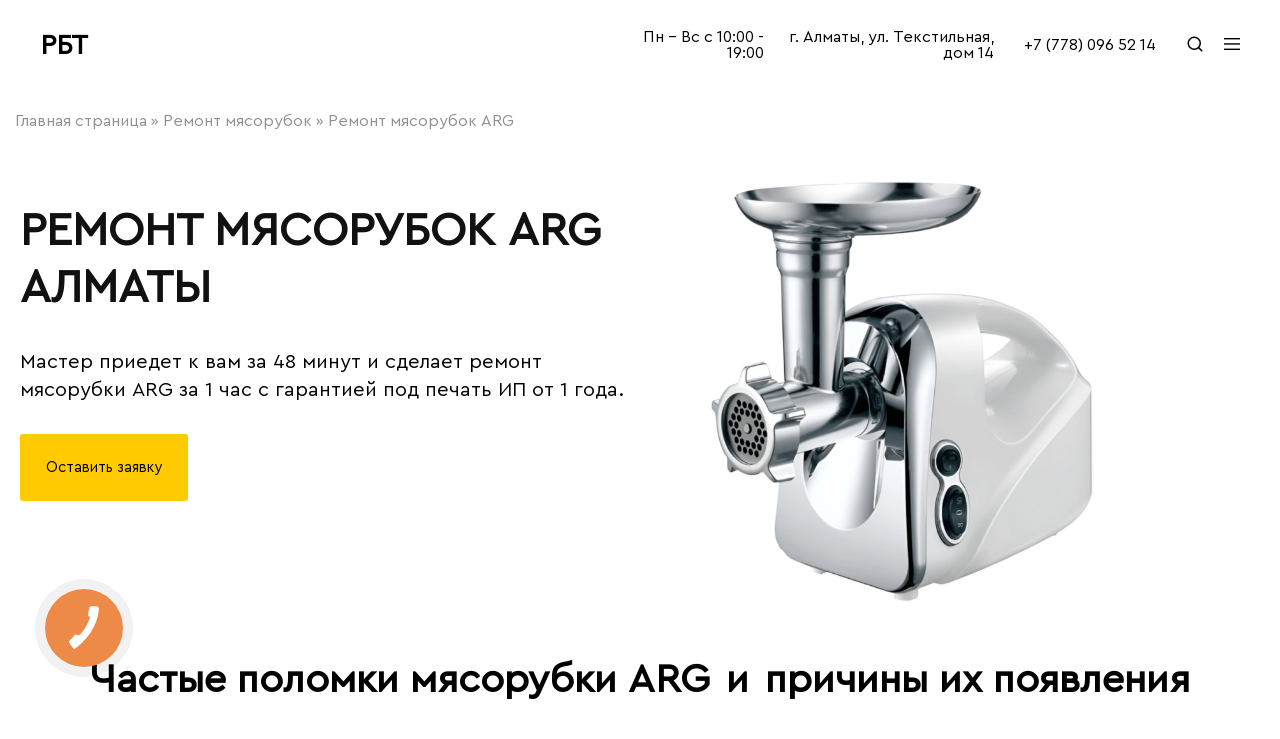

--- FILE ---
content_type: text/html; charset=UTF-8
request_url: https://bitovayatehnika.kz/myasorubka/arg/
body_size: 38934
content:
<!doctype html>
<html lang="ru-RU">
<head>
    <meta charset="UTF-8">
    <meta name="google-site-verification" content="UaG2uEaFdN3JtQGH7qHjt2AxUHADNaPSS9OSbc_CSyw" />
    <meta name="viewport" content="width=device-width, initial-scale=1">
	<meta name='robots' content='index, follow, max-image-preview:large, max-snippet:-1, max-video-preview:-1' />

	<!-- This site is optimized with the Yoast SEO plugin v23.6 - https://yoast.com/wordpress/plugins/seo/ -->
	<title>Ремонт мясорубок ARG Алматы | Мастер с выездом на дом!</title>
	<meta name="description" content="Сервисный центр Алматы ⭐ Ремонт мясорубок ARG в Алматы любой сложности за 1 час ⭐ Работаем только на оригинальных запчастях с гарантией от 1 года!" />
	<link rel="canonical" href="https://bitovayatehnika.kz/myasorubka/arg/" />
	<meta property="og:locale" content="ru_RU" />
	<meta property="og:type" content="article" />
	<meta property="og:title" content="Ремонт мясорубок ARG Алматы | Мастер с выездом на дом!" />
	<meta property="og:description" content="Сервисный центр Алматы ⭐ Ремонт мясорубок ARG в Алматы любой сложности за 1 час ⭐ Работаем только на оригинальных запчастях с гарантией от 1 года!" />
	<meta property="og:url" content="https://bitovayatehnika.kz/myasorubka/arg/" />
	<meta property="og:site_name" content="bitovayatehnika" />
	<meta property="article:modified_time" content="2024-03-13T08:26:04+00:00" />
	<meta property="og:image" content="https://bitovayatehnika.kz/wp-content/uploads/2024/02/Frame-839-937x1024.png" />
	<meta name="twitter:card" content="summary_large_image" />
	<meta name="twitter:label1" content="Примерное время для чтения" />
	<meta name="twitter:data1" content="16 минут" />
	<script type="application/ld+json" class="yoast-schema-graph">{"@context":"https://schema.org","@graph":[{"@type":"WebPage","@id":"https://bitovayatehnika.kz/myasorubka/arg/","url":"https://bitovayatehnika.kz/myasorubka/arg/","name":"Ремонт мясорубок ARG Алматы | Мастер с выездом на дом!","isPartOf":{"@id":"https://bitovayatehnika.kz/#website"},"primaryImageOfPage":{"@id":"https://bitovayatehnika.kz/myasorubka/arg/#primaryimage"},"image":{"@id":"https://bitovayatehnika.kz/myasorubka/arg/#primaryimage"},"thumbnailUrl":"https://bitovayatehnika.kz/wp-content/uploads/2024/02/Frame-839-937x1024.png","datePublished":"2024-02-16T09:18:46+00:00","dateModified":"2024-03-13T08:26:04+00:00","description":"Сервисный центр Алматы ⭐ Ремонт мясорубок ARG в Алматы любой сложности за 1 час ⭐ Работаем только на оригинальных запчастях с гарантией от 1 года!","breadcrumb":{"@id":"https://bitovayatehnika.kz/myasorubka/arg/#breadcrumb"},"inLanguage":"ru-RU","potentialAction":[{"@type":"ReadAction","target":["https://bitovayatehnika.kz/myasorubka/arg/"]}]},{"@type":"ImageObject","inLanguage":"ru-RU","@id":"https://bitovayatehnika.kz/myasorubka/arg/#primaryimage","url":"https://bitovayatehnika.kz/wp-content/uploads/2024/02/Frame-839.png","contentUrl":"https://bitovayatehnika.kz/wp-content/uploads/2024/02/Frame-839.png","width":960,"height":1049,"caption":"Ремонт мясорубок ARG"},{"@type":"BreadcrumbList","@id":"https://bitovayatehnika.kz/myasorubka/arg/#breadcrumb","itemListElement":[{"@type":"ListItem","position":1,"name":"Главная страница","item":"https://bitovayatehnika.kz/"},{"@type":"ListItem","position":2,"name":"Ремонт мясорубок","item":"https://bitovayatehnika.kz/myasorubka/"},{"@type":"ListItem","position":3,"name":"Ремонт мясорубок ARG"}]},{"@type":"WebSite","@id":"https://bitovayatehnika.kz/#website","url":"https://bitovayatehnika.kz/","name":"bitovayatehnika","description":"","potentialAction":[{"@type":"SearchAction","target":{"@type":"EntryPoint","urlTemplate":"https://bitovayatehnika.kz/?s={search_term_string}"},"query-input":{"@type":"PropertyValueSpecification","valueRequired":true,"valueName":"search_term_string"}}],"inLanguage":"ru-RU"}]}</script>
	<!-- / Yoast SEO plugin. -->


		<!-- This site uses the Google Analytics by MonsterInsights plugin v8.26.0 - Using Analytics tracking - https://www.monsterinsights.com/ -->
		<!-- Примечание: MonsterInsights в настоящее время не настроен на этом сайте. Владелец сайта должен пройти аутентификацию в Google Analytics на панели настроек MonsterInsights. -->
					<!-- No tracking code set -->
				<!-- / Google Analytics by MonsterInsights -->
		<style id='classic-theme-styles-inline-css' type='text/css'>
/*! This file is auto-generated */
.wp-block-button__link{color:#fff;background-color:#32373c;border-radius:9999px;box-shadow:none;text-decoration:none;padding:calc(.667em + 2px) calc(1.333em + 2px);font-size:1.125em}.wp-block-file__button{background:#32373c;color:#fff;text-decoration:none}
</style>
<style id='global-styles-inline-css' type='text/css'>
body{--wp--preset--color--black: #000000;--wp--preset--color--cyan-bluish-gray: #abb8c3;--wp--preset--color--white: #ffffff;--wp--preset--color--pale-pink: #f78da7;--wp--preset--color--vivid-red: #cf2e2e;--wp--preset--color--luminous-vivid-orange: #ff6900;--wp--preset--color--luminous-vivid-amber: #fcb900;--wp--preset--color--light-green-cyan: #7bdcb5;--wp--preset--color--vivid-green-cyan: #00d084;--wp--preset--color--pale-cyan-blue: #8ed1fc;--wp--preset--color--vivid-cyan-blue: #0693e3;--wp--preset--color--vivid-purple: #9b51e0;--wp--preset--gradient--vivid-cyan-blue-to-vivid-purple: linear-gradient(135deg,rgba(6,147,227,1) 0%,rgb(155,81,224) 100%);--wp--preset--gradient--light-green-cyan-to-vivid-green-cyan: linear-gradient(135deg,rgb(122,220,180) 0%,rgb(0,208,130) 100%);--wp--preset--gradient--luminous-vivid-amber-to-luminous-vivid-orange: linear-gradient(135deg,rgba(252,185,0,1) 0%,rgba(255,105,0,1) 100%);--wp--preset--gradient--luminous-vivid-orange-to-vivid-red: linear-gradient(135deg,rgba(255,105,0,1) 0%,rgb(207,46,46) 100%);--wp--preset--gradient--very-light-gray-to-cyan-bluish-gray: linear-gradient(135deg,rgb(238,238,238) 0%,rgb(169,184,195) 100%);--wp--preset--gradient--cool-to-warm-spectrum: linear-gradient(135deg,rgb(74,234,220) 0%,rgb(151,120,209) 20%,rgb(207,42,186) 40%,rgb(238,44,130) 60%,rgb(251,105,98) 80%,rgb(254,248,76) 100%);--wp--preset--gradient--blush-light-purple: linear-gradient(135deg,rgb(255,206,236) 0%,rgb(152,150,240) 100%);--wp--preset--gradient--blush-bordeaux: linear-gradient(135deg,rgb(254,205,165) 0%,rgb(254,45,45) 50%,rgb(107,0,62) 100%);--wp--preset--gradient--luminous-dusk: linear-gradient(135deg,rgb(255,203,112) 0%,rgb(199,81,192) 50%,rgb(65,88,208) 100%);--wp--preset--gradient--pale-ocean: linear-gradient(135deg,rgb(255,245,203) 0%,rgb(182,227,212) 50%,rgb(51,167,181) 100%);--wp--preset--gradient--electric-grass: linear-gradient(135deg,rgb(202,248,128) 0%,rgb(113,206,126) 100%);--wp--preset--gradient--midnight: linear-gradient(135deg,rgb(2,3,129) 0%,rgb(40,116,252) 100%);--wp--preset--font-size--small: 13px;--wp--preset--font-size--medium: 20px;--wp--preset--font-size--large: 36px;--wp--preset--font-size--x-large: 42px;--wp--preset--spacing--20: 0.44rem;--wp--preset--spacing--30: 0.67rem;--wp--preset--spacing--40: 1rem;--wp--preset--spacing--50: 1.5rem;--wp--preset--spacing--60: 2.25rem;--wp--preset--spacing--70: 3.38rem;--wp--preset--spacing--80: 5.06rem;--wp--preset--shadow--natural: 6px 6px 9px rgba(0, 0, 0, 0.2);--wp--preset--shadow--deep: 12px 12px 50px rgba(0, 0, 0, 0.4);--wp--preset--shadow--sharp: 6px 6px 0px rgba(0, 0, 0, 0.2);--wp--preset--shadow--outlined: 6px 6px 0px -3px rgba(255, 255, 255, 1), 6px 6px rgba(0, 0, 0, 1);--wp--preset--shadow--crisp: 6px 6px 0px rgba(0, 0, 0, 1);}:where(.is-layout-flex){gap: 0.5em;}:where(.is-layout-grid){gap: 0.5em;}body .is-layout-flex{display: flex;}body .is-layout-flex{flex-wrap: wrap;align-items: center;}body .is-layout-flex > *{margin: 0;}body .is-layout-grid{display: grid;}body .is-layout-grid > *{margin: 0;}:where(.wp-block-columns.is-layout-flex){gap: 2em;}:where(.wp-block-columns.is-layout-grid){gap: 2em;}:where(.wp-block-post-template.is-layout-flex){gap: 1.25em;}:where(.wp-block-post-template.is-layout-grid){gap: 1.25em;}.has-black-color{color: var(--wp--preset--color--black) !important;}.has-cyan-bluish-gray-color{color: var(--wp--preset--color--cyan-bluish-gray) !important;}.has-white-color{color: var(--wp--preset--color--white) !important;}.has-pale-pink-color{color: var(--wp--preset--color--pale-pink) !important;}.has-vivid-red-color{color: var(--wp--preset--color--vivid-red) !important;}.has-luminous-vivid-orange-color{color: var(--wp--preset--color--luminous-vivid-orange) !important;}.has-luminous-vivid-amber-color{color: var(--wp--preset--color--luminous-vivid-amber) !important;}.has-light-green-cyan-color{color: var(--wp--preset--color--light-green-cyan) !important;}.has-vivid-green-cyan-color{color: var(--wp--preset--color--vivid-green-cyan) !important;}.has-pale-cyan-blue-color{color: var(--wp--preset--color--pale-cyan-blue) !important;}.has-vivid-cyan-blue-color{color: var(--wp--preset--color--vivid-cyan-blue) !important;}.has-vivid-purple-color{color: var(--wp--preset--color--vivid-purple) !important;}.has-black-background-color{background-color: var(--wp--preset--color--black) !important;}.has-cyan-bluish-gray-background-color{background-color: var(--wp--preset--color--cyan-bluish-gray) !important;}.has-white-background-color{background-color: var(--wp--preset--color--white) !important;}.has-pale-pink-background-color{background-color: var(--wp--preset--color--pale-pink) !important;}.has-vivid-red-background-color{background-color: var(--wp--preset--color--vivid-red) !important;}.has-luminous-vivid-orange-background-color{background-color: var(--wp--preset--color--luminous-vivid-orange) !important;}.has-luminous-vivid-amber-background-color{background-color: var(--wp--preset--color--luminous-vivid-amber) !important;}.has-light-green-cyan-background-color{background-color: var(--wp--preset--color--light-green-cyan) !important;}.has-vivid-green-cyan-background-color{background-color: var(--wp--preset--color--vivid-green-cyan) !important;}.has-pale-cyan-blue-background-color{background-color: var(--wp--preset--color--pale-cyan-blue) !important;}.has-vivid-cyan-blue-background-color{background-color: var(--wp--preset--color--vivid-cyan-blue) !important;}.has-vivid-purple-background-color{background-color: var(--wp--preset--color--vivid-purple) !important;}.has-black-border-color{border-color: var(--wp--preset--color--black) !important;}.has-cyan-bluish-gray-border-color{border-color: var(--wp--preset--color--cyan-bluish-gray) !important;}.has-white-border-color{border-color: var(--wp--preset--color--white) !important;}.has-pale-pink-border-color{border-color: var(--wp--preset--color--pale-pink) !important;}.has-vivid-red-border-color{border-color: var(--wp--preset--color--vivid-red) !important;}.has-luminous-vivid-orange-border-color{border-color: var(--wp--preset--color--luminous-vivid-orange) !important;}.has-luminous-vivid-amber-border-color{border-color: var(--wp--preset--color--luminous-vivid-amber) !important;}.has-light-green-cyan-border-color{border-color: var(--wp--preset--color--light-green-cyan) !important;}.has-vivid-green-cyan-border-color{border-color: var(--wp--preset--color--vivid-green-cyan) !important;}.has-pale-cyan-blue-border-color{border-color: var(--wp--preset--color--pale-cyan-blue) !important;}.has-vivid-cyan-blue-border-color{border-color: var(--wp--preset--color--vivid-cyan-blue) !important;}.has-vivid-purple-border-color{border-color: var(--wp--preset--color--vivid-purple) !important;}.has-vivid-cyan-blue-to-vivid-purple-gradient-background{background: var(--wp--preset--gradient--vivid-cyan-blue-to-vivid-purple) !important;}.has-light-green-cyan-to-vivid-green-cyan-gradient-background{background: var(--wp--preset--gradient--light-green-cyan-to-vivid-green-cyan) !important;}.has-luminous-vivid-amber-to-luminous-vivid-orange-gradient-background{background: var(--wp--preset--gradient--luminous-vivid-amber-to-luminous-vivid-orange) !important;}.has-luminous-vivid-orange-to-vivid-red-gradient-background{background: var(--wp--preset--gradient--luminous-vivid-orange-to-vivid-red) !important;}.has-very-light-gray-to-cyan-bluish-gray-gradient-background{background: var(--wp--preset--gradient--very-light-gray-to-cyan-bluish-gray) !important;}.has-cool-to-warm-spectrum-gradient-background{background: var(--wp--preset--gradient--cool-to-warm-spectrum) !important;}.has-blush-light-purple-gradient-background{background: var(--wp--preset--gradient--blush-light-purple) !important;}.has-blush-bordeaux-gradient-background{background: var(--wp--preset--gradient--blush-bordeaux) !important;}.has-luminous-dusk-gradient-background{background: var(--wp--preset--gradient--luminous-dusk) !important;}.has-pale-ocean-gradient-background{background: var(--wp--preset--gradient--pale-ocean) !important;}.has-electric-grass-gradient-background{background: var(--wp--preset--gradient--electric-grass) !important;}.has-midnight-gradient-background{background: var(--wp--preset--gradient--midnight) !important;}.has-small-font-size{font-size: var(--wp--preset--font-size--small) !important;}.has-medium-font-size{font-size: var(--wp--preset--font-size--medium) !important;}.has-large-font-size{font-size: var(--wp--preset--font-size--large) !important;}.has-x-large-font-size{font-size: var(--wp--preset--font-size--x-large) !important;}
.wp-block-navigation a:where(:not(.wp-element-button)){color: inherit;}
:where(.wp-block-post-template.is-layout-flex){gap: 1.25em;}:where(.wp-block-post-template.is-layout-grid){gap: 1.25em;}
:where(.wp-block-columns.is-layout-flex){gap: 2em;}:where(.wp-block-columns.is-layout-grid){gap: 2em;}
.wp-block-pullquote{font-size: 1.5em;line-height: 1.6;}
</style>
<link rel='stylesheet' id='contact-form-7-css' href='https://bitovayatehnika.kz/wp-content/plugins/contact-form-7/includes/css/styles.css' type='text/css' media='all' />
<link rel='stylesheet' id='merchant-css' href='https://bitovayatehnika.kz/wp-content/themes/merchant/style.css' type='text/css' media='all' />
<style id='merchant-inline-css' type='text/css'>
.topbar { --wplb-color-dark:#000000 ;--wplb-icon-color: #000000 }.topbar { background-color: #ffffff }.site-header .logo .logo-image {  }body:not(.header-transparent) .header-main, body:not(.header-transparent) .header-mobile { background-color: #ffffff }.header-sticky:not(.header-v6) .site-header.minimized { box-shadow: none; }body:not(.header-transparent) .header-main, body:not(.header-transparent) .header-mobile { --wplb-header-color-dark: #000000;
																	--wplb-stroke-svg-dark: #000000 }.header_custom_text_button { --wplb-buttons-color: ;--wplb-buttons-text-color: }.header_custom_text_button:hover { --wplb-buttons-color-hover: }.header_custom_text_button_2 { --wplb-buttons-color: ;--wplb-buttons-text-color: }.header_custom_text_button_2:hover { --wplb-buttons-color-hover: }.header_custom_text_button_3 { --wplb-buttons-color: ;--wplb-buttons-text-color: }.header_custom_text_button_3:hover { --wplb-buttons-color-hover: }.header-department { --wplb-header-background-color-dark: #f6f6f6 }.header-department { --wplb-header-color-light: #000000 }.header-department {  border: 1px solid transparent }@media (min-width: 767px) {#campaign-bar { height: 50px;}}.header-sticky.woocommerce-cart .cart-collaterals { top: 140px; }.header-sticky.woocommerce-cart.admin-bar .cart-collaterals { top: 172px; }.header-sticky.single-product div.product.layout-v5 .entry-summary { top: 120px; }.header-sticky.single-product.admin-bar div.product.layout-v5 .entry-summary { top: 152px; }.site-content.custom-top-spacing { padding-top: 80px; }.site-content.custom-bottom-spacing{ padding-bottom: 80px; }.merchant-boxed-layout  {}#page-header.page-header--layout-1 .page-header__title { padding-top: 50px; }#page-header.page-header--layout-2 { padding-top: 50px; }#page-header.page-header--layout-1 .page-header__title { padding-bottom: 50px; }#page-header.page-header--layout-2 { padding-bottom: 50px; }.footer-branding .logo-image {  }.footer-newsletter { background-color: #ffffff }.footer-widgets { background-color: #f1f1f1 }#site-footer .footer-widgets .widget.dropdown { border-color: #ffffff }.footer-widgets .widget-title, .site-footer .footer-widgets .logo-text{ --wplb-color-lighter: #000000 }.footer-widgets { --wplb-text-color-gray: #999 }.footer-main { background-color: #ffffff }.footer-main { --wplb-text-color-gray: #000000 }.footer-main { --wplb-color-primary: #dd9933 }.footer-newsletter { --wplb-footer-newsletter-top-spacing: 110px }.footer-newsletter { --wplb-footer-newsletter-bottom-spacing: 41px }.footer-extra { --wplb-footer-extra-top-spacing: 105px }.footer-extra { --wplb-footer-extra-bottom-spacing: 112px }.footer-widgets { --wplb-footer-widget-top-spacing: 64px }.footer-widgets { --wplb-footer-widget-bottom-spacing: 64px }.footer-main { --wplb-footer-main-top-spacing: 22px }.footer-main { --wplb-footer-main-bottom-spacing: 22px }.site-footer.has-divider { border-top: 1px solid #1e73be }.footer-main.has-divider { --wplb-footer-main-border-color: #eaeaea }body {--wplb-color-primary:#ffca00;--wplb-color-hover-primary:#ffca00; --wplb-background-color-primary:#ffca00;--wplb-border-color-primary:#ffca00}body{--wplb-font-family-primary: Comfortaa;--wplb-text-color: #000000;}.main-navigation a, .hamburger-navigation a{font-family: Comfortaa;font-size: 15px;}.page-header__title{font-family: Comfortaa;}@media (max-width: 767px){.site-header .mobile-logo .logo-image {  }.menu-mobile-panel-content .mobile-logo .logo-image {  } }@media (max-width: 767px){ }@media (max-width: 767px){ }
</style>
<link rel='stylesheet' id='elementor-frontend-css' href='https://bitovayatehnika.kz/wp-content/uploads/elementor/css/custom-frontend-lite.min.css' type='text/css' media='all' />
<link rel='stylesheet' id='swiper-css' href='https://bitovayatehnika.kz/wp-content/plugins/elementor/assets/lib/swiper/css/swiper.min.css' type='text/css' media='all' />
<link rel='stylesheet' id='elementor-post-17-css' href='https://bitovayatehnika.kz/wp-content/uploads/elementor/css/post-17.css' type='text/css' media='all' />
<link rel='stylesheet' id='elementor-global-css' href='https://bitovayatehnika.kz/wp-content/uploads/elementor/css/global.css' type='text/css' media='all' />
<link rel='stylesheet' id='elementor-post-5481-css' href='https://bitovayatehnika.kz/wp-content/uploads/elementor/css/post-5481.css' type='text/css' media='all' />
<link rel='stylesheet' id='google-fonts-1-css' href='https://fonts.googleapis.com/css?family=Comfortaa%3A100%2C100italic%2C200%2C200italic%2C300%2C300italic%2C400%2C400italic%2C500%2C500italic%2C600%2C600italic%2C700%2C700italic%2C800%2C800italic%2C900%2C900italic&#038;display=swap&#038;subset=cyrillic&#038;ver=6.5.3' type='text/css' media='all' />
<link rel="preconnect" href="https://fonts.gstatic.com/" crossorigin><!--[if lt IE 9]>
<script type="text/javascript" src="https://bitovayatehnika.kz/wp-content/themes/merchant/assets/js/plugins/html5shiv.min.js" id="html5shiv-js"></script>
<![endif]-->
<!--[if lt IE 9]>
<script type="text/javascript" src="https://bitovayatehnika.kz/wp-content/themes/merchant/assets/js/plugins/respond.min.js" id="respond-js"></script>
<![endif]-->
<script type="text/javascript" src="https://bitovayatehnika.kz/wp-includes/js/jquery/jquery.min.js" id="jquery-core-js"></script>
<script type="text/javascript" src="https://bitovayatehnika.kz/wp-includes/js/jquery/jquery-migrate.min.js" id="jquery-migrate-js"></script>

<meta name="cdp-version" content="1.4.6" />		<script>
			( function() {
				window.onpageshow = function( event ) {
					// Defined window.wpforms means that a form exists on a page.
					// If so and back/forward button has been clicked,
					// force reload a page to prevent the submit button state stuck.
					if ( typeof window.wpforms !== 'undefined' && event.persisted ) {
						window.location.reload();
					}
				};
			}() );
		</script>
		<meta name="generator" content="Elementor 3.21.5; features: e_optimized_assets_loading, e_optimized_css_loading, e_font_icon_svg, additional_custom_breakpoints; settings: css_print_method-external, google_font-enabled, font_display-swap">
		<style type="text/css" id="wp-custom-css">
			html,body {min-width:300px;}
h1,h2,h3,h4,h5,h6 {letter-spacing:0 !important;line-height:1.25 !important;}
#gotop {bottom:35px}
.area-home {min-height:600px;background:url(https://bitovayatehnika.kz/wp-content/uploads/2024/01/фон-1-1.png?ver=1) no-repeat center right;background-size:cover;box-sizing:border-box;}
body h1 {font-size:46px;}
body h2 {font-size:40px;}
body h1 + p {font-size:20px;font-weight:normal;line-height:1.4;}
a[href^="tel:"] {white-space:nowrap;}
.header_custom_text_button {font-size:inherit !important;}
.footer-main .footer-container {display:block;justify-content:center;margin:0 auto;}
.footer-main .copyright {text-align:center;margin:0 !important;}
.footer-main .footer-items {display:block;width:100%;flex:none;}
.area-home .elementor-element.elementor-element-7bf79f7 p {margin-bottom:0 !important;}
.container, .single-post .site-content > .container {width:auto;max-width:1454px;padding:0 15px;box-sizing:border-box;}
.page-header .site-breadcrumb {white-space:normal !important;}
.ra-hamburger-modal ul.nav-menu > li {margin-bottom:5px;}
.ra-hamburger-modal ul.nav-menu a {font-size:20px;line-height:1.2;}
.area-fnav h6 {padding:0 !important;margin:0 0 20px 0 !important;}
.area-fnav h6 + p {display:none !important;}

.elementor-section-boxed .elementor-widget-container h4:last-child {padding-bottom:0 !important;margin-bottom:15px !important;}
.elementor-section-boxed .elementor-widget.elementor-widget-heading + .elementor-widget.elementor-widget-text-editor p {margin-top:0 !important;}

.area-seo h1,
.area-seo h2 {padding-bottom:20px;margin-bottom:0 !important;}
.area-seo h3,
.area-seo h4,
.area-seo h5,
.area-seo h6 {padding-bottom:15px;margin-bottom:0 !important;}

body .site-breadcrumb {font-size:16px;}

#widget_review button,
#widget_review input[type="button"],
#widget_review input[type="reset"],
#widget_review input[type="submit"] {padding:0;}
#widget_review .widget_review_box_items .fa-thumbs-up {vertical-align:middle;}

.ra-hamburger-modal .modal-content {align-items: flex-start !important;}
.ra-hamburger-modal .hamburger-navigation {padding-top:0;padding-bottom:30px;}

@media screen and (max-width: 767px) {
	body h1 {font-size:32px;}
	body h1 + p {font-size:16px;line-height:1.5;}
	body h2 {font-size:26px;}
	body h3 {font-size:24px;}
	body .area-home h1 {font-size:28px;}
	a[href^="tel:"].header_custom_text_button {font-weight:600;}
	.container, .single-post .site-content > .container {padding:0 22px;}
	.ra-menu-mobile-modal ul.nav-menu > li > a {font-size:16px;line-height:1.2;}
	.area-home {min-height:90vh;padding:10px 0 40% 0;background:url(https://bitovayatehnika.kz/wp-content/uploads/2024/01/375.png?ver=1) no-repeat center 65%;background-size:100% auto;}
	.area-home .elementor-element.elementor-element-7bf79f7 {font-size:24px;}
	.area-home .elementor-element.elementor-element-77ed025 {font-size:18px;}
	.area-home .elementor-element,
		.area-home .elementor-element.elementor-element-7bf79f7,
	.area-home .elementor-element.elementor-element-7bf79f7 div,
	.area-home .elementor-element.elementor-element-77ed025 > .elementor-widget-container{margin:0 !important;}
	.area-home .elementor-element.elementor-element-7bf79f7 p,
	.area-home .elementor-element.elementor-element-7bf79f7 h1 {margin:0 !important;}
	.area-home .elementor-element.elementor-element-77ed025 p {margin:0 0 10px 0 !important;}
	.area-home .elementor-element.elementor-element-8b1b6ea .elementor-button {min-width:220px;}

	.area-fnav  .elementor-widget-container {display:flex;flex-wrap:wrap;justify-content:center;margin-top:-15px !important;}
	.area-fnav  .elementor-widget-container h6 {width:100%;text-align:center;}
	.area-fnav  .elementor-widget-container ul {min-width:230px;}

	#widget_review {width:auto !important;margin:0 -20px;}

	.ra-menu-mobile-modal .modal-content {padding-top:10px !important;}
	.ra-hamburger-modal .hamburger-navigation {padding-top:0;padding-bottom:0;}
}		</style>
		<style id="kirki-inline-styles">.site-header .logo-text span{font-family:Comfortaa;font-weight:700;}.footer-branding .logo.logo-text{font-family:Jost;font-size:28px;font-weight:600;text-transform:none;}/* cyrillic-ext */
@font-face {
  font-family: 'Comfortaa';
  font-style: normal;
  font-weight: 400;
  font-display: swap;
  src: url(https://bitovayatehnika.kz/wp-content/fonts/comfortaa/1PtCg8LJRfWJmhDAuUsSQamb1W0lwk4S4WjMXL830efAesmwYSFoxBEC_I2udQ.woff2) format('woff2');
  unicode-range: U+0460-052F, U+1C80-1C8A, U+20B4, U+2DE0-2DFF, U+A640-A69F, U+FE2E-FE2F;
}
/* cyrillic */
@font-face {
  font-family: 'Comfortaa';
  font-style: normal;
  font-weight: 400;
  font-display: swap;
  src: url(https://bitovayatehnika.kz/wp-content/fonts/comfortaa/1PtCg8LJRfWJmhDAuUsSQamb1W0lwk4S4WjMXL830efAesmwYSFoxBEL_I2udQ.woff2) format('woff2');
  unicode-range: U+0301, U+0400-045F, U+0490-0491, U+04B0-04B1, U+2116;
}
/* greek */
@font-face {
  font-family: 'Comfortaa';
  font-style: normal;
  font-weight: 400;
  font-display: swap;
  src: url(https://bitovayatehnika.kz/wp-content/fonts/comfortaa/1PtCg8LJRfWJmhDAuUsSQamb1W0lwk4S4WjMXL830efAesmwYSFoxBEM_I2udQ.woff2) format('woff2');
  unicode-range: U+0370-0377, U+037A-037F, U+0384-038A, U+038C, U+038E-03A1, U+03A3-03FF;
}
/* vietnamese */
@font-face {
  font-family: 'Comfortaa';
  font-style: normal;
  font-weight: 400;
  font-display: swap;
  src: url(https://bitovayatehnika.kz/wp-content/fonts/comfortaa/1PtCg8LJRfWJmhDAuUsSQamb1W0lwk4S4WjMXL830efAesmwYSFoxBEA_I2udQ.woff2) format('woff2');
  unicode-range: U+0102-0103, U+0110-0111, U+0128-0129, U+0168-0169, U+01A0-01A1, U+01AF-01B0, U+0300-0301, U+0303-0304, U+0308-0309, U+0323, U+0329, U+1EA0-1EF9, U+20AB;
}
/* latin-ext */
@font-face {
  font-family: 'Comfortaa';
  font-style: normal;
  font-weight: 400;
  font-display: swap;
  src: url(https://bitovayatehnika.kz/wp-content/fonts/comfortaa/1PtCg8LJRfWJmhDAuUsSQamb1W0lwk4S4WjMXL830efAesmwYSFoxBEB_I2udQ.woff2) format('woff2');
  unicode-range: U+0100-02BA, U+02BD-02C5, U+02C7-02CC, U+02CE-02D7, U+02DD-02FF, U+0304, U+0308, U+0329, U+1D00-1DBF, U+1E00-1E9F, U+1EF2-1EFF, U+2020, U+20A0-20AB, U+20AD-20C0, U+2113, U+2C60-2C7F, U+A720-A7FF;
}
/* latin */
@font-face {
  font-family: 'Comfortaa';
  font-style: normal;
  font-weight: 400;
  font-display: swap;
  src: url(https://bitovayatehnika.kz/wp-content/fonts/comfortaa/1PtCg8LJRfWJmhDAuUsSQamb1W0lwk4S4WjMXL830efAesmwYSFoxBEP_I0.woff2) format('woff2');
  unicode-range: U+0000-00FF, U+0131, U+0152-0153, U+02BB-02BC, U+02C6, U+02DA, U+02DC, U+0304, U+0308, U+0329, U+2000-206F, U+20AC, U+2122, U+2191, U+2193, U+2212, U+2215, U+FEFF, U+FFFD;
}
/* cyrillic-ext */
@font-face {
  font-family: 'Comfortaa';
  font-style: normal;
  font-weight: 700;
  font-display: swap;
  src: url(https://bitovayatehnika.kz/wp-content/fonts/comfortaa/1PtCg8LJRfWJmhDAuUsSQamb1W0lwk4S4WjMXL830efAesmwYSFoxBEC_I2udQ.woff2) format('woff2');
  unicode-range: U+0460-052F, U+1C80-1C8A, U+20B4, U+2DE0-2DFF, U+A640-A69F, U+FE2E-FE2F;
}
/* cyrillic */
@font-face {
  font-family: 'Comfortaa';
  font-style: normal;
  font-weight: 700;
  font-display: swap;
  src: url(https://bitovayatehnika.kz/wp-content/fonts/comfortaa/1PtCg8LJRfWJmhDAuUsSQamb1W0lwk4S4WjMXL830efAesmwYSFoxBEL_I2udQ.woff2) format('woff2');
  unicode-range: U+0301, U+0400-045F, U+0490-0491, U+04B0-04B1, U+2116;
}
/* greek */
@font-face {
  font-family: 'Comfortaa';
  font-style: normal;
  font-weight: 700;
  font-display: swap;
  src: url(https://bitovayatehnika.kz/wp-content/fonts/comfortaa/1PtCg8LJRfWJmhDAuUsSQamb1W0lwk4S4WjMXL830efAesmwYSFoxBEM_I2udQ.woff2) format('woff2');
  unicode-range: U+0370-0377, U+037A-037F, U+0384-038A, U+038C, U+038E-03A1, U+03A3-03FF;
}
/* vietnamese */
@font-face {
  font-family: 'Comfortaa';
  font-style: normal;
  font-weight: 700;
  font-display: swap;
  src: url(https://bitovayatehnika.kz/wp-content/fonts/comfortaa/1PtCg8LJRfWJmhDAuUsSQamb1W0lwk4S4WjMXL830efAesmwYSFoxBEA_I2udQ.woff2) format('woff2');
  unicode-range: U+0102-0103, U+0110-0111, U+0128-0129, U+0168-0169, U+01A0-01A1, U+01AF-01B0, U+0300-0301, U+0303-0304, U+0308-0309, U+0323, U+0329, U+1EA0-1EF9, U+20AB;
}
/* latin-ext */
@font-face {
  font-family: 'Comfortaa';
  font-style: normal;
  font-weight: 700;
  font-display: swap;
  src: url(https://bitovayatehnika.kz/wp-content/fonts/comfortaa/1PtCg8LJRfWJmhDAuUsSQamb1W0lwk4S4WjMXL830efAesmwYSFoxBEB_I2udQ.woff2) format('woff2');
  unicode-range: U+0100-02BA, U+02BD-02C5, U+02C7-02CC, U+02CE-02D7, U+02DD-02FF, U+0304, U+0308, U+0329, U+1D00-1DBF, U+1E00-1E9F, U+1EF2-1EFF, U+2020, U+20A0-20AB, U+20AD-20C0, U+2113, U+2C60-2C7F, U+A720-A7FF;
}
/* latin */
@font-face {
  font-family: 'Comfortaa';
  font-style: normal;
  font-weight: 700;
  font-display: swap;
  src: url(https://bitovayatehnika.kz/wp-content/fonts/comfortaa/1PtCg8LJRfWJmhDAuUsSQamb1W0lwk4S4WjMXL830efAesmwYSFoxBEP_I0.woff2) format('woff2');
  unicode-range: U+0000-00FF, U+0131, U+0152-0153, U+02BB-02BC, U+02C6, U+02DA, U+02DC, U+0304, U+0308, U+0329, U+2000-206F, U+20AC, U+2122, U+2191, U+2193, U+2212, U+2215, U+FEFF, U+FFFD;
}/* cyrillic */
@font-face {
  font-family: 'Jost';
  font-style: normal;
  font-weight: 600;
  font-display: swap;
  src: url(https://bitovayatehnika.kz/wp-content/fonts/jost/92zPtBhPNqw79Ij1E865zBUv7mx9IjVFNIg8mg.woff2) format('woff2');
  unicode-range: U+0301, U+0400-045F, U+0490-0491, U+04B0-04B1, U+2116;
}
/* latin-ext */
@font-face {
  font-family: 'Jost';
  font-style: normal;
  font-weight: 600;
  font-display: swap;
  src: url(https://bitovayatehnika.kz/wp-content/fonts/jost/92zPtBhPNqw79Ij1E865zBUv7mx9IjVPNIg8mg.woff2) format('woff2');
  unicode-range: U+0100-02BA, U+02BD-02C5, U+02C7-02CC, U+02CE-02D7, U+02DD-02FF, U+0304, U+0308, U+0329, U+1D00-1DBF, U+1E00-1E9F, U+1EF2-1EFF, U+2020, U+20A0-20AB, U+20AD-20C0, U+2113, U+2C60-2C7F, U+A720-A7FF;
}
/* latin */
@font-face {
  font-family: 'Jost';
  font-style: normal;
  font-weight: 600;
  font-display: swap;
  src: url(https://bitovayatehnika.kz/wp-content/fonts/jost/92zPtBhPNqw79Ij1E865zBUv7mx9IjVBNIg.woff2) format('woff2');
  unicode-range: U+0000-00FF, U+0131, U+0152-0153, U+02BB-02BC, U+02C6, U+02DA, U+02DC, U+0304, U+0308, U+0329, U+2000-206F, U+20AC, U+2122, U+2191, U+2193, U+2212, U+2215, U+FEFF, U+FFFD;
}/* cyrillic-ext */
@font-face {
  font-family: 'Comfortaa';
  font-style: normal;
  font-weight: 400;
  font-display: swap;
  src: url(https://bitovayatehnika.kz/wp-content/fonts/comfortaa/1PtCg8LJRfWJmhDAuUsSQamb1W0lwk4S4WjMXL830efAesmwYSFoxBEC_I2udQ.woff2) format('woff2');
  unicode-range: U+0460-052F, U+1C80-1C8A, U+20B4, U+2DE0-2DFF, U+A640-A69F, U+FE2E-FE2F;
}
/* cyrillic */
@font-face {
  font-family: 'Comfortaa';
  font-style: normal;
  font-weight: 400;
  font-display: swap;
  src: url(https://bitovayatehnika.kz/wp-content/fonts/comfortaa/1PtCg8LJRfWJmhDAuUsSQamb1W0lwk4S4WjMXL830efAesmwYSFoxBEL_I2udQ.woff2) format('woff2');
  unicode-range: U+0301, U+0400-045F, U+0490-0491, U+04B0-04B1, U+2116;
}
/* greek */
@font-face {
  font-family: 'Comfortaa';
  font-style: normal;
  font-weight: 400;
  font-display: swap;
  src: url(https://bitovayatehnika.kz/wp-content/fonts/comfortaa/1PtCg8LJRfWJmhDAuUsSQamb1W0lwk4S4WjMXL830efAesmwYSFoxBEM_I2udQ.woff2) format('woff2');
  unicode-range: U+0370-0377, U+037A-037F, U+0384-038A, U+038C, U+038E-03A1, U+03A3-03FF;
}
/* vietnamese */
@font-face {
  font-family: 'Comfortaa';
  font-style: normal;
  font-weight: 400;
  font-display: swap;
  src: url(https://bitovayatehnika.kz/wp-content/fonts/comfortaa/1PtCg8LJRfWJmhDAuUsSQamb1W0lwk4S4WjMXL830efAesmwYSFoxBEA_I2udQ.woff2) format('woff2');
  unicode-range: U+0102-0103, U+0110-0111, U+0128-0129, U+0168-0169, U+01A0-01A1, U+01AF-01B0, U+0300-0301, U+0303-0304, U+0308-0309, U+0323, U+0329, U+1EA0-1EF9, U+20AB;
}
/* latin-ext */
@font-face {
  font-family: 'Comfortaa';
  font-style: normal;
  font-weight: 400;
  font-display: swap;
  src: url(https://bitovayatehnika.kz/wp-content/fonts/comfortaa/1PtCg8LJRfWJmhDAuUsSQamb1W0lwk4S4WjMXL830efAesmwYSFoxBEB_I2udQ.woff2) format('woff2');
  unicode-range: U+0100-02BA, U+02BD-02C5, U+02C7-02CC, U+02CE-02D7, U+02DD-02FF, U+0304, U+0308, U+0329, U+1D00-1DBF, U+1E00-1E9F, U+1EF2-1EFF, U+2020, U+20A0-20AB, U+20AD-20C0, U+2113, U+2C60-2C7F, U+A720-A7FF;
}
/* latin */
@font-face {
  font-family: 'Comfortaa';
  font-style: normal;
  font-weight: 400;
  font-display: swap;
  src: url(https://bitovayatehnika.kz/wp-content/fonts/comfortaa/1PtCg8LJRfWJmhDAuUsSQamb1W0lwk4S4WjMXL830efAesmwYSFoxBEP_I0.woff2) format('woff2');
  unicode-range: U+0000-00FF, U+0131, U+0152-0153, U+02BB-02BC, U+02C6, U+02DA, U+02DC, U+0304, U+0308, U+0329, U+2000-206F, U+20AC, U+2122, U+2191, U+2193, U+2212, U+2215, U+FEFF, U+FFFD;
}
/* cyrillic-ext */
@font-face {
  font-family: 'Comfortaa';
  font-style: normal;
  font-weight: 700;
  font-display: swap;
  src: url(https://bitovayatehnika.kz/wp-content/fonts/comfortaa/1PtCg8LJRfWJmhDAuUsSQamb1W0lwk4S4WjMXL830efAesmwYSFoxBEC_I2udQ.woff2) format('woff2');
  unicode-range: U+0460-052F, U+1C80-1C8A, U+20B4, U+2DE0-2DFF, U+A640-A69F, U+FE2E-FE2F;
}
/* cyrillic */
@font-face {
  font-family: 'Comfortaa';
  font-style: normal;
  font-weight: 700;
  font-display: swap;
  src: url(https://bitovayatehnika.kz/wp-content/fonts/comfortaa/1PtCg8LJRfWJmhDAuUsSQamb1W0lwk4S4WjMXL830efAesmwYSFoxBEL_I2udQ.woff2) format('woff2');
  unicode-range: U+0301, U+0400-045F, U+0490-0491, U+04B0-04B1, U+2116;
}
/* greek */
@font-face {
  font-family: 'Comfortaa';
  font-style: normal;
  font-weight: 700;
  font-display: swap;
  src: url(https://bitovayatehnika.kz/wp-content/fonts/comfortaa/1PtCg8LJRfWJmhDAuUsSQamb1W0lwk4S4WjMXL830efAesmwYSFoxBEM_I2udQ.woff2) format('woff2');
  unicode-range: U+0370-0377, U+037A-037F, U+0384-038A, U+038C, U+038E-03A1, U+03A3-03FF;
}
/* vietnamese */
@font-face {
  font-family: 'Comfortaa';
  font-style: normal;
  font-weight: 700;
  font-display: swap;
  src: url(https://bitovayatehnika.kz/wp-content/fonts/comfortaa/1PtCg8LJRfWJmhDAuUsSQamb1W0lwk4S4WjMXL830efAesmwYSFoxBEA_I2udQ.woff2) format('woff2');
  unicode-range: U+0102-0103, U+0110-0111, U+0128-0129, U+0168-0169, U+01A0-01A1, U+01AF-01B0, U+0300-0301, U+0303-0304, U+0308-0309, U+0323, U+0329, U+1EA0-1EF9, U+20AB;
}
/* latin-ext */
@font-face {
  font-family: 'Comfortaa';
  font-style: normal;
  font-weight: 700;
  font-display: swap;
  src: url(https://bitovayatehnika.kz/wp-content/fonts/comfortaa/1PtCg8LJRfWJmhDAuUsSQamb1W0lwk4S4WjMXL830efAesmwYSFoxBEB_I2udQ.woff2) format('woff2');
  unicode-range: U+0100-02BA, U+02BD-02C5, U+02C7-02CC, U+02CE-02D7, U+02DD-02FF, U+0304, U+0308, U+0329, U+1D00-1DBF, U+1E00-1E9F, U+1EF2-1EFF, U+2020, U+20A0-20AB, U+20AD-20C0, U+2113, U+2C60-2C7F, U+A720-A7FF;
}
/* latin */
@font-face {
  font-family: 'Comfortaa';
  font-style: normal;
  font-weight: 700;
  font-display: swap;
  src: url(https://bitovayatehnika.kz/wp-content/fonts/comfortaa/1PtCg8LJRfWJmhDAuUsSQamb1W0lwk4S4WjMXL830efAesmwYSFoxBEP_I0.woff2) format('woff2');
  unicode-range: U+0000-00FF, U+0131, U+0152-0153, U+02BB-02BC, U+02C6, U+02DA, U+02DC, U+0304, U+0308, U+0329, U+2000-206F, U+20AC, U+2122, U+2191, U+2193, U+2212, U+2215, U+FEFF, U+FFFD;
}/* cyrillic */
@font-face {
  font-family: 'Jost';
  font-style: normal;
  font-weight: 600;
  font-display: swap;
  src: url(https://bitovayatehnika.kz/wp-content/fonts/jost/92zPtBhPNqw79Ij1E865zBUv7mx9IjVFNIg8mg.woff2) format('woff2');
  unicode-range: U+0301, U+0400-045F, U+0490-0491, U+04B0-04B1, U+2116;
}
/* latin-ext */
@font-face {
  font-family: 'Jost';
  font-style: normal;
  font-weight: 600;
  font-display: swap;
  src: url(https://bitovayatehnika.kz/wp-content/fonts/jost/92zPtBhPNqw79Ij1E865zBUv7mx9IjVPNIg8mg.woff2) format('woff2');
  unicode-range: U+0100-02BA, U+02BD-02C5, U+02C7-02CC, U+02CE-02D7, U+02DD-02FF, U+0304, U+0308, U+0329, U+1D00-1DBF, U+1E00-1E9F, U+1EF2-1EFF, U+2020, U+20A0-20AB, U+20AD-20C0, U+2113, U+2C60-2C7F, U+A720-A7FF;
}
/* latin */
@font-face {
  font-family: 'Jost';
  font-style: normal;
  font-weight: 600;
  font-display: swap;
  src: url(https://bitovayatehnika.kz/wp-content/fonts/jost/92zPtBhPNqw79Ij1E865zBUv7mx9IjVBNIg.woff2) format('woff2');
  unicode-range: U+0000-00FF, U+0131, U+0152-0153, U+02BB-02BC, U+02C6, U+02DA, U+02DC, U+0304, U+0308, U+0329, U+2000-206F, U+20AC, U+2122, U+2191, U+2193, U+2212, U+2215, U+FEFF, U+FFFD;
}/* cyrillic-ext */
@font-face {
  font-family: 'Comfortaa';
  font-style: normal;
  font-weight: 400;
  font-display: swap;
  src: url(https://bitovayatehnika.kz/wp-content/fonts/comfortaa/1PtCg8LJRfWJmhDAuUsSQamb1W0lwk4S4WjMXL830efAesmwYSFoxBEC_I2udQ.woff2) format('woff2');
  unicode-range: U+0460-052F, U+1C80-1C8A, U+20B4, U+2DE0-2DFF, U+A640-A69F, U+FE2E-FE2F;
}
/* cyrillic */
@font-face {
  font-family: 'Comfortaa';
  font-style: normal;
  font-weight: 400;
  font-display: swap;
  src: url(https://bitovayatehnika.kz/wp-content/fonts/comfortaa/1PtCg8LJRfWJmhDAuUsSQamb1W0lwk4S4WjMXL830efAesmwYSFoxBEL_I2udQ.woff2) format('woff2');
  unicode-range: U+0301, U+0400-045F, U+0490-0491, U+04B0-04B1, U+2116;
}
/* greek */
@font-face {
  font-family: 'Comfortaa';
  font-style: normal;
  font-weight: 400;
  font-display: swap;
  src: url(https://bitovayatehnika.kz/wp-content/fonts/comfortaa/1PtCg8LJRfWJmhDAuUsSQamb1W0lwk4S4WjMXL830efAesmwYSFoxBEM_I2udQ.woff2) format('woff2');
  unicode-range: U+0370-0377, U+037A-037F, U+0384-038A, U+038C, U+038E-03A1, U+03A3-03FF;
}
/* vietnamese */
@font-face {
  font-family: 'Comfortaa';
  font-style: normal;
  font-weight: 400;
  font-display: swap;
  src: url(https://bitovayatehnika.kz/wp-content/fonts/comfortaa/1PtCg8LJRfWJmhDAuUsSQamb1W0lwk4S4WjMXL830efAesmwYSFoxBEA_I2udQ.woff2) format('woff2');
  unicode-range: U+0102-0103, U+0110-0111, U+0128-0129, U+0168-0169, U+01A0-01A1, U+01AF-01B0, U+0300-0301, U+0303-0304, U+0308-0309, U+0323, U+0329, U+1EA0-1EF9, U+20AB;
}
/* latin-ext */
@font-face {
  font-family: 'Comfortaa';
  font-style: normal;
  font-weight: 400;
  font-display: swap;
  src: url(https://bitovayatehnika.kz/wp-content/fonts/comfortaa/1PtCg8LJRfWJmhDAuUsSQamb1W0lwk4S4WjMXL830efAesmwYSFoxBEB_I2udQ.woff2) format('woff2');
  unicode-range: U+0100-02BA, U+02BD-02C5, U+02C7-02CC, U+02CE-02D7, U+02DD-02FF, U+0304, U+0308, U+0329, U+1D00-1DBF, U+1E00-1E9F, U+1EF2-1EFF, U+2020, U+20A0-20AB, U+20AD-20C0, U+2113, U+2C60-2C7F, U+A720-A7FF;
}
/* latin */
@font-face {
  font-family: 'Comfortaa';
  font-style: normal;
  font-weight: 400;
  font-display: swap;
  src: url(https://bitovayatehnika.kz/wp-content/fonts/comfortaa/1PtCg8LJRfWJmhDAuUsSQamb1W0lwk4S4WjMXL830efAesmwYSFoxBEP_I0.woff2) format('woff2');
  unicode-range: U+0000-00FF, U+0131, U+0152-0153, U+02BB-02BC, U+02C6, U+02DA, U+02DC, U+0304, U+0308, U+0329, U+2000-206F, U+20AC, U+2122, U+2191, U+2193, U+2212, U+2215, U+FEFF, U+FFFD;
}
/* cyrillic-ext */
@font-face {
  font-family: 'Comfortaa';
  font-style: normal;
  font-weight: 700;
  font-display: swap;
  src: url(https://bitovayatehnika.kz/wp-content/fonts/comfortaa/1PtCg8LJRfWJmhDAuUsSQamb1W0lwk4S4WjMXL830efAesmwYSFoxBEC_I2udQ.woff2) format('woff2');
  unicode-range: U+0460-052F, U+1C80-1C8A, U+20B4, U+2DE0-2DFF, U+A640-A69F, U+FE2E-FE2F;
}
/* cyrillic */
@font-face {
  font-family: 'Comfortaa';
  font-style: normal;
  font-weight: 700;
  font-display: swap;
  src: url(https://bitovayatehnika.kz/wp-content/fonts/comfortaa/1PtCg8LJRfWJmhDAuUsSQamb1W0lwk4S4WjMXL830efAesmwYSFoxBEL_I2udQ.woff2) format('woff2');
  unicode-range: U+0301, U+0400-045F, U+0490-0491, U+04B0-04B1, U+2116;
}
/* greek */
@font-face {
  font-family: 'Comfortaa';
  font-style: normal;
  font-weight: 700;
  font-display: swap;
  src: url(https://bitovayatehnika.kz/wp-content/fonts/comfortaa/1PtCg8LJRfWJmhDAuUsSQamb1W0lwk4S4WjMXL830efAesmwYSFoxBEM_I2udQ.woff2) format('woff2');
  unicode-range: U+0370-0377, U+037A-037F, U+0384-038A, U+038C, U+038E-03A1, U+03A3-03FF;
}
/* vietnamese */
@font-face {
  font-family: 'Comfortaa';
  font-style: normal;
  font-weight: 700;
  font-display: swap;
  src: url(https://bitovayatehnika.kz/wp-content/fonts/comfortaa/1PtCg8LJRfWJmhDAuUsSQamb1W0lwk4S4WjMXL830efAesmwYSFoxBEA_I2udQ.woff2) format('woff2');
  unicode-range: U+0102-0103, U+0110-0111, U+0128-0129, U+0168-0169, U+01A0-01A1, U+01AF-01B0, U+0300-0301, U+0303-0304, U+0308-0309, U+0323, U+0329, U+1EA0-1EF9, U+20AB;
}
/* latin-ext */
@font-face {
  font-family: 'Comfortaa';
  font-style: normal;
  font-weight: 700;
  font-display: swap;
  src: url(https://bitovayatehnika.kz/wp-content/fonts/comfortaa/1PtCg8LJRfWJmhDAuUsSQamb1W0lwk4S4WjMXL830efAesmwYSFoxBEB_I2udQ.woff2) format('woff2');
  unicode-range: U+0100-02BA, U+02BD-02C5, U+02C7-02CC, U+02CE-02D7, U+02DD-02FF, U+0304, U+0308, U+0329, U+1D00-1DBF, U+1E00-1E9F, U+1EF2-1EFF, U+2020, U+20A0-20AB, U+20AD-20C0, U+2113, U+2C60-2C7F, U+A720-A7FF;
}
/* latin */
@font-face {
  font-family: 'Comfortaa';
  font-style: normal;
  font-weight: 700;
  font-display: swap;
  src: url(https://bitovayatehnika.kz/wp-content/fonts/comfortaa/1PtCg8LJRfWJmhDAuUsSQamb1W0lwk4S4WjMXL830efAesmwYSFoxBEP_I0.woff2) format('woff2');
  unicode-range: U+0000-00FF, U+0131, U+0152-0153, U+02BB-02BC, U+02C6, U+02DA, U+02DC, U+0304, U+0308, U+0329, U+2000-206F, U+20AC, U+2122, U+2191, U+2193, U+2212, U+2215, U+FEFF, U+FFFD;
}/* cyrillic */
@font-face {
  font-family: 'Jost';
  font-style: normal;
  font-weight: 600;
  font-display: swap;
  src: url(https://bitovayatehnika.kz/wp-content/fonts/jost/92zPtBhPNqw79Ij1E865zBUv7mx9IjVFNIg8mg.woff2) format('woff2');
  unicode-range: U+0301, U+0400-045F, U+0490-0491, U+04B0-04B1, U+2116;
}
/* latin-ext */
@font-face {
  font-family: 'Jost';
  font-style: normal;
  font-weight: 600;
  font-display: swap;
  src: url(https://bitovayatehnika.kz/wp-content/fonts/jost/92zPtBhPNqw79Ij1E865zBUv7mx9IjVPNIg8mg.woff2) format('woff2');
  unicode-range: U+0100-02BA, U+02BD-02C5, U+02C7-02CC, U+02CE-02D7, U+02DD-02FF, U+0304, U+0308, U+0329, U+1D00-1DBF, U+1E00-1E9F, U+1EF2-1EFF, U+2020, U+20A0-20AB, U+20AD-20C0, U+2113, U+2C60-2C7F, U+A720-A7FF;
}
/* latin */
@font-face {
  font-family: 'Jost';
  font-style: normal;
  font-weight: 600;
  font-display: swap;
  src: url(https://bitovayatehnika.kz/wp-content/fonts/jost/92zPtBhPNqw79Ij1E865zBUv7mx9IjVBNIg.woff2) format('woff2');
  unicode-range: U+0000-00FF, U+0131, U+0152-0153, U+02BB-02BC, U+02C6, U+02DA, U+02DC, U+0304, U+0308, U+0329, U+2000-206F, U+20AC, U+2122, U+2191, U+2193, U+2212, U+2215, U+FEFF, U+FFFD;
}</style><style id="wpforms-css-vars-root">
				:root {
					--wpforms-field-border-radius: 3px;
--wpforms-field-border-style: solid;
--wpforms-field-border-size: 1px;
--wpforms-field-background-color: #ffffff;
--wpforms-field-border-color: rgba( 0, 0, 0, 0.25 );
--wpforms-field-border-color-spare: rgba( 0, 0, 0, 0.25 );
--wpforms-field-text-color: rgba( 0, 0, 0, 0.7 );
--wpforms-field-menu-color: #ffffff;
--wpforms-label-color: rgba( 0, 0, 0, 0.85 );
--wpforms-label-sublabel-color: rgba( 0, 0, 0, 0.55 );
--wpforms-label-error-color: #d63637;
--wpforms-button-border-radius: 3px;
--wpforms-button-border-style: none;
--wpforms-button-border-size: 1px;
--wpforms-button-background-color: #066aab;
--wpforms-button-border-color: #066aab;
--wpforms-button-text-color: #ffffff;
--wpforms-page-break-color: #066aab;
--wpforms-background-image: none;
--wpforms-background-position: center center;
--wpforms-background-repeat: no-repeat;
--wpforms-background-size: cover;
--wpforms-background-width: 100px;
--wpforms-background-height: 100px;
--wpforms-background-color: rgba( 0, 0, 0, 0 );
--wpforms-background-url: none;
--wpforms-container-padding: 0px;
--wpforms-container-border-style: none;
--wpforms-container-border-width: 1px;
--wpforms-container-border-color: #000000;
--wpforms-container-border-radius: 3px;
--wpforms-field-size-input-height: 43px;
--wpforms-field-size-input-spacing: 15px;
--wpforms-field-size-font-size: 16px;
--wpforms-field-size-line-height: 19px;
--wpforms-field-size-padding-h: 14px;
--wpforms-field-size-checkbox-size: 16px;
--wpforms-field-size-sublabel-spacing: 5px;
--wpforms-field-size-icon-size: 1;
--wpforms-label-size-font-size: 16px;
--wpforms-label-size-line-height: 19px;
--wpforms-label-size-sublabel-font-size: 14px;
--wpforms-label-size-sublabel-line-height: 17px;
--wpforms-button-size-font-size: 17px;
--wpforms-button-size-height: 41px;
--wpforms-button-size-padding-h: 15px;
--wpforms-button-size-margin-top: 10px;
--wpforms-container-shadow-size-box-shadow: none;

				}
			</style><script>(function(d,w,s){var date=new Date();var vlu=d.createElement(s);vlu.async=true;vlu.src=encodeURI("https://binotel.viplancer.net/binotel_aj.js")+'?v=1.01'+date.getFullYear()+date.getMonth()+date.getDate();var vl=d.getElementsByTagName(s)[0];vl.parentNode.insertBefore(vlu, vl);})(document,window,'script');</script>	<link href="/icon/favicon.ico" type="image/x-icon" rel="shortcut icon" />
	<link href="/icon/favicon.ico" type="image/x-icon" rel="icon" />
	<link rel="profile" href="https://gmpg.org/xfn/11">
	<link rel="stylesheet" media="all" href="https://bitovayatehnika.kz/wp-content/themes/merchant/fonts.css?ver=1.017">
	<meta name="msvalidate.01" content="F5D4C7CD88BB471ABD386CD19CAC329D" />
</head>
<body class="page-template-default page page-id-5481 page-child parent-pageid-3270 wp-embed-responsive full-content header-custom header-sticky elementor-default elementor-kit-17 elementor-page elementor-page-5481">
<div id="page" class="site"><div id="site-header-minimized"></div><header id="site-header" class="site-header header-bottom-no-sticky">
			        <div class="header-main header-contents hidden-xs hidden-sm has-center" >
            <div class="merchant-header-container merchant-container">

									                    <div class="header-left-items header-items  has-logo">
						<div class="site-branding">
    <a href="https://bitovayatehnika.kz/" class="logo logo-text">
		            <span class="logo-dark">РБТ</span>
				    </a>

	        <p class="site-title">
            bitovayatehnika        </p>
	
	</div>                    </div>

									                    <div class="header-center-items header-items  has-logo">
						                    </div>

									                    <div class="header-right-items header-items  has-logo">
						<div class="header-custom-text header-custom-text_3">Пн - Вс с 10:00 - 19:00</div><div class="header-custom-text header-custom-text_2">г. Алматы, ул. Текстильная, дом 14</div><div class="header-custom-text"><a class="header_custom_text_button"  href="tel:+77780965214">+7 (778) 096 52 14</a></div>
<div class="header-search ra-search-form search-type-icon form-skin-dark">
	        <span class="search-icon" data-toggle="modal" data-target="search-modal">
			<span class="merchant-svg-icon "><svg aria-hidden="true" role="img" focusable="false" xmlns="http://www.w3.org/2000/svg" width="24" height="24" viewBox="0 0 24 24" fill="none" stroke="currentColor" stroke-width="2" stroke-linecap="round" stroke-linejoin="round" ><circle cx="11" cy="11" r="8"></circle><line x1="21" y1="21" x2="16.65" y2="16.65"></line></svg></span>		</span>
		</div>
<div class="header-hamburger hamburger-menu">
	<span data-toggle="modal" data-target="hamburger-modal">
		<span class="merchant-svg-icon "><svg aria-hidden="true" role="img" focusable="false" width="24" height="18" viewBox="0 0 24 18" fill="currentColor" xmlns="http://www.w3.org/2000/svg"><path d="M24 0H0V2.10674H24V0Z"/><path d="M24 7.88215H0V9.98889H24V7.88215Z"/><path d="M24 15.8925H0V18H24V15.8925Z"/></svg></span>	</span>
</div>
                    </div>

				            </div>
        </div>
				
<div class="header-mobile  header-contents logo-default hidden-md hidden-lg">

<div class="mobile-menu">
	<a href="#" class="mobile-menu-toggle hamburger-menu" data-toggle="modal" data-target="mobile-menu-modal">
		<span class="merchant-svg-icon "><svg aria-hidden="true" role="img" focusable="false" width="24" height="18" viewBox="0 0 24 18" fill="currentColor" xmlns="http://www.w3.org/2000/svg"><path d="M24 0H0V2.10674H24V0Z"/><path d="M24 7.88215H0V9.98889H24V7.88215Z"/><path d="M24 15.8925H0V18H24V15.8925Z"/></svg></span>	</a>
</div>					<div class="site-branding">
    <a href="https://bitovayatehnika.kz/" class="logo logo-text">
		            <span class="logo-dark">РБТ</span>
				    </a>

	        <p class="site-title">
            bitovayatehnika        </p>
	
	</div>				 <div class="mobile-header-icons"><div class="header-custom-text"><a class="header_custom_text_button"  href="tel:+77780965214">+7 (778) 096 52 14</a></div></div>
</div>
							</header><div id="page-header" class="page-header  page-header--layout-1">
<div class="page-header__content container"><nav class="site-breadcrumb"><span><span><a href="https://bitovayatehnika.kz/">Главная страница</a></span> » <span><a href="https://bitovayatehnika.kz/myasorubka/">Ремонт мясорубок</a></span> » <span class="breadcrumb_last" aria-current="page">Ремонт мясорубок ARG</span></span></nav><div class="page-header__archive_short_description"></div></div>
</div><div id="content" class="site-content  no-top-spacing no-bottom-spacing">	
<article id="post-5481" class="post-5481 page type-page status-publish hentry ">
		<div data-elementor-type="wp-page" data-elementor-id="5481" class="elementor elementor-5481">
				<div class="elementor-element elementor-element-79fd1bf e-flex e-con-boxed e-con e-parent" data-id="79fd1bf" data-element_type="container">
					<div class="e-con-inner">
		<div class="elementor-element elementor-element-e9855e6 e-con-full e-flex e-con e-child" data-id="e9855e6" data-element_type="container" data-settings="{&quot;background_background&quot;:&quot;classic&quot;}">
				<div class="elementor-element elementor-element-f9570ad elementor-widget elementor-widget-text-editor" data-id="f9570ad" data-element_type="widget" data-widget_type="text-editor.default">
				<div class="elementor-widget-container">
			<style>/*! elementor - v3.21.0 - 08-05-2024 */
.elementor-widget-text-editor.elementor-drop-cap-view-stacked .elementor-drop-cap{background-color:#69727d;color:#fff}.elementor-widget-text-editor.elementor-drop-cap-view-framed .elementor-drop-cap{color:#69727d;border:3px solid;background-color:transparent}.elementor-widget-text-editor:not(.elementor-drop-cap-view-default) .elementor-drop-cap{margin-top:8px}.elementor-widget-text-editor:not(.elementor-drop-cap-view-default) .elementor-drop-cap-letter{width:1em;height:1em}.elementor-widget-text-editor .elementor-drop-cap{float:left;text-align:center;line-height:1;font-size:50px}.elementor-widget-text-editor .elementor-drop-cap-letter{display:inline-block}</style>				<h1>РЕМОНТ МЯСОРУБОК ARG АЛМАТЫ</h1><p>Мастер приедет к вам за 48 минут и сделает ремонт мясорубки ARG за 1 час с гарантией под печать ИП от 1 года.</p>						</div>
				</div>
				<div class="elementor-element elementor-element-3095efa elementor-widget elementor-widget-button" data-id="3095efa" data-element_type="widget" data-widget_type="button.default">
				<div class="elementor-widget-container">
					<div class="elementor-button-wrapper">
			<a class="elementor-button elementor-button-link elementor-size-sm" href="#">
						<span class="elementor-button-content-wrapper">
									<span class="elementor-button-text">Оставить заявку</span>
					</span>
					</a>
		</div>
				</div>
				</div>
				</div>
		<div class="elementor-element elementor-element-36ef2c3 e-con-full e-flex e-con e-child" data-id="36ef2c3" data-element_type="container">
				<div class="elementor-element elementor-element-60f58cc elementor-widget__width-initial elementor-widget-mobile__width-initial elementor-widget elementor-widget-image" data-id="60f58cc" data-element_type="widget" data-widget_type="image.default">
				<div class="elementor-widget-container">
			<style>/*! elementor - v3.21.0 - 08-05-2024 */
.elementor-widget-image{text-align:center}.elementor-widget-image a{display:inline-block}.elementor-widget-image a img[src$=".svg"]{width:48px}.elementor-widget-image img{vertical-align:middle;display:inline-block}</style>										<img fetchpriority="high" decoding="async" width="640" height="699" src="https://bitovayatehnika.kz/wp-content/uploads/2024/02/Frame-839-937x1024.png" class="attachment-large size-large wp-image-5483" alt="Ремонт мясорубок ARG" srcset="https://bitovayatehnika.kz/wp-content/uploads/2024/02/Frame-839-937x1024.png 937w, https://bitovayatehnika.kz/wp-content/uploads/2024/02/Frame-839-275x300.png 275w, https://bitovayatehnika.kz/wp-content/uploads/2024/02/Frame-839-768x839.png 768w, https://bitovayatehnika.kz/wp-content/uploads/2024/02/Frame-839-600x656.png 600w, https://bitovayatehnika.kz/wp-content/uploads/2024/02/Frame-839.png 960w" sizes="(max-width: 640px) 100vw, 640px" />													</div>
				</div>
				</div>
					</div>
				</div>
				<section class="elementor-section elementor-top-section elementor-element elementor-element-58b34f5 elementor-section-boxed elementor-section-height-default elementor-section-height-default" data-id="58b34f5" data-element_type="section">
						<div class="elementor-container elementor-column-gap-default">
					<div class="elementor-column elementor-col-100 elementor-top-column elementor-element elementor-element-0daed61" data-id="0daed61" data-element_type="column">
			<div class="elementor-widget-wrap elementor-element-populated">
						<div class="elementor-element elementor-element-9cb3ad9 elementor-widget elementor-widget-merchant-heading" data-id="9cb3ad9" data-element_type="widget" data-settings="{&quot;shape&quot;:&quot;yes&quot;,&quot;shape_position&quot;:5}" data-widget_type="merchant-heading.default">
				<div class="elementor-widget-container">
			<div class="merchant-heading-wrapper"><h4 class="merchant-heading-title"> Частые поломки мясорубки ARG <span class="merchant-shape-background">и</span> причины их появления</h4></div>		</div>
				</div>
					</div>
		</div>
					</div>
		</section>
		<div class="elementor-element elementor-element-1dde0c1 e-flex e-con-boxed e-con e-parent" data-id="1dde0c1" data-element_type="container">
					<div class="e-con-inner">
				<div class="elementor-element elementor-element-27bf659 elementor-widget__width-initial elementor-widget elementor-widget-merchant-faq" data-id="27bf659" data-element_type="widget" data-settings="{&quot;status&quot;:&quot;yes&quot;}" data-widget_type="merchant-faq.default">
				<div class="elementor-widget-container">
			<div class="merchant-faq"><div class="box-content active"><h2 class="faq-title">Деформация валов<span class="merchant-svg-icon merchant-svg-default"><svg aria-hidden="true" role="img" focusable="false" xmlns="http://www.w3.org/2000/svg" width="24" height="24" viewBox="0 0 24 24" fill="none" stroke="currentColor" stroke-width="2" stroke-linecap="round" stroke-linejoin="round"><polyline points="6 9 12 15 18 9"></polyline></svg></span></h2> <div class="faq-desc"><ol><li><p><strong>Износ:</strong> При эксплуатации мясорубки валы могут изнашиваться из-за трения и нагрузок, особенно если они изготовлены из материалов низкого качества или если используются неправильные режимы работы.</p></li><li><p><strong>Перегрузка:</strong> Использование мясорубки с слишком большими нагрузками или пропускание через нее материалов, которые она не предназначена обрабатывать, может привести к деформации валов.</p></li><li><p><strong>Неисправности в конструкции:</strong> Некачественные или неправильно собранные мясорубки могут иметь конструктивные проблемы, которые могут привести к деформации валов.</p></li><li><p><strong>Отсутствие смазки:</strong> Недостаточное количество или отсутствие смазки на валах может привести к повышенному трению и износу, что в конечном итоге может вызвать их деформацию.</p></li><li><p><strong>Качество материалов:</strong> Если валы изготовлены из материала низкого качества или имеют дефекты, они могут быть более подвержены деформации.</p></li></ol></div></div><div class="box-content "><h2 class="faq-title">Вмятины на корпусе<span class="merchant-svg-icon merchant-svg-default"><svg aria-hidden="true" role="img" focusable="false" xmlns="http://www.w3.org/2000/svg" width="24" height="24" viewBox="0 0 24 24" fill="none" stroke="currentColor" stroke-width="2" stroke-linecap="round" stroke-linejoin="round"><polyline points="6 9 12 15 18 9"></polyline></svg></span></h2> <div class="faq-desc"><ol><li><p><strong>Механические повреждения</strong>: Вмятины могут возникнуть в результате ударов или падений мясорубки во время транспортировки или использования.</p></li><li><p><strong>Неосторожное обращение</strong>: Пользование мясорубкой с недостаточной осторожностью или неправильное хранение могут привести к ее повреждению.</p></li><li><p><strong>Производственные дефекты</strong>: Иногда вмятины могут возникнуть из-за дефектов в производственном процессе при изготовлении корпуса мясорубки.</p></li><li><p><strong>Износ</strong>: При длительном использовании могут появляться вмятины из-за износа материалов или компонентов мясорубки.</p></li><li><p><strong>Воздействие внешних факторов</strong>: Например, могут возникнуть вмятины из-за ударов мясорубки об другие предметы или поверхности.</p></li></ol></div></div><div class="box-content "><h2 class="faq-title">Поломки ножей<span class="merchant-svg-icon merchant-svg-default"><svg aria-hidden="true" role="img" focusable="false" xmlns="http://www.w3.org/2000/svg" width="24" height="24" viewBox="0 0 24 24" fill="none" stroke="currentColor" stroke-width="2" stroke-linecap="round" stroke-linejoin="round"><polyline points="6 9 12 15 18 9"></polyline></svg></span></h2> <div class="faq-desc"><ol><li><ol><li><p><strong>Износ</strong>: Постоянное использование мясорубки приводит к естественному износу ножей. Они тупеют и могут ломаться при работе.</p></li><li><p><strong>Повреждения</strong>: Ножи могут быть повреждены при неправильном использовании, например, если пытаться измельчить слишком твердые предметы или мясо с костями.</p></li><li><p><strong>Качество материала</strong>: Ножи изготовлены из различных материалов, и качество материала может быть недостаточным для длительного использования.</p></li><li><p><strong>Неисправности мясорубки</strong>: В некоторых случаях поломка ножей может быть связана с неисправностями в самой мясорубке, например, если мотор работает слишком сильно или ножи попадают в нестандартные положения из-за дефекта в конструкции.</p></li><li><p><strong>Неправильная сборка или монтаж</strong>: Некорректная установка ножей или сборка мясорубки может привести к их поломке в процессе работы.</p></li></ol></li></ol></div></div><div class="box-content "><h2 class="faq-title">Запах гари<span class="merchant-svg-icon merchant-svg-default"><svg aria-hidden="true" role="img" focusable="false" xmlns="http://www.w3.org/2000/svg" width="24" height="24" viewBox="0 0 24 24" fill="none" stroke="currentColor" stroke-width="2" stroke-linecap="round" stroke-linejoin="round"><polyline points="6 9 12 15 18 9"></polyline></svg></span></h2> <div class="faq-desc"><ol><li><p><strong>Перегрев мотора</strong>: Если мотор мясорубки перегревается из-за длительного использования или неправильного функционирования, это может привести к появлению запаха гари. В этом случае следует немедленно выключить мясорубку и дать ей остыть перед продолжением работы.</p></li><li><p><strong>Пыль или грязь</strong>: Накопление пыли или грязи внутри мясорубки также может привести к неприятному запаху гари при работе устройства. Рекомендуется регулярно очищать мясорубку от пыли и грязи, следуя инструкциям производителя.</p></li><li><p><strong>Перегрузка</strong>: Попытка переработать слишком большое количество мяса или других продуктов может привести к перегрузке мясорубки и, как следствие, к появлению запаха гари.</p></li><li><p><strong>Изношенные детали или механизмы</strong>: Если какие-либо детали мясорубки изношены или повреждены, это может привести к трениям и нагреву, вызывая запах гари. В этом случае могут потребоваться ремонт или замена деталей.</p></li></ol></div></div><div class="box-content "><h2 class="faq-title">Появление сильного шума или гула<span class="merchant-svg-icon merchant-svg-default"><svg aria-hidden="true" role="img" focusable="false" xmlns="http://www.w3.org/2000/svg" width="24" height="24" viewBox="0 0 24 24" fill="none" stroke="currentColor" stroke-width="2" stroke-linecap="round" stroke-linejoin="round"><polyline points="6 9 12 15 18 9"></polyline></svg></span></h2> <div class="faq-desc"><ol><li><p><strong>Износ или поломка деталей</strong>: Если ножи или другие движущиеся части мясорубки изношены или повреждены, это может вызывать неприятные звуки при работе устройства.</p></li><li><p><strong>Неисправный мотор</strong>: Если мотор мясорубки неисправен или работает неэффективно, это также может привести к появлению шумов.</p></li><li><p><strong>Неправильная сборка или крепление</strong>: Если мясорубка не была правильно собрана после чистки или если какие-то части ослабли, это может вызвать вибрацию и шум при работе.</p></li><li><p><strong>Застревание или блокировка</strong>: Если в процессе измельчения мяса или других продуктов что-то застряло в мясорубке, это может привести к блокировке и вызвать шум.</p></li><li><p><strong>Неправильное использование</strong>: Некоторые модели мясорубок могут издавать звуки из-за неправильного использования или нагрузки, например, попытки измельчить слишком большие или твердые куски мяса.</p></li></ol></div></div><div class="box-content "><h2 class="faq-title">Не вращается вал<span class="merchant-svg-icon merchant-svg-default"><svg aria-hidden="true" role="img" focusable="false" xmlns="http://www.w3.org/2000/svg" width="24" height="24" viewBox="0 0 24 24" fill="none" stroke="currentColor" stroke-width="2" stroke-linecap="round" stroke-linejoin="round"><polyline points="6 9 12 15 18 9"></polyline></svg></span></h2> <div class="faq-desc"><ol><li><p><strong>Замасленный или заблокированный вал</strong>: Возможно, что вал мясорубки заблокирован из-за накопления жира, мясных остатков или других загрязнений. Попробуйте разобрать мясорубку и очистить вал от любых преград.</p></li><li><p><strong>Поврежденный вал или подшипник</strong>: Если вал поврежден или подшипник находится в плохом состоянии, это может привести к его блокировке. В этом случае, возможно, потребуется замена вала или подшипника.</p></li><li><p><strong>Неисправность двигателя или привода</strong>: Если двигатель или привод мясорубки не работает должным образом, это может привести к невозможности вращения вала. Проверьте электрическое соединение и состояние двигателя.</p></li><li><p><strong>Сломанные зубья на шестерне</strong>: В мясорубках часто используются шестерни для передачи движения. Если зубья на шестерне поломаны, это может вызвать неподвижность вала.</p></li><li><p><strong>Проблемы с регулировкой или сборкой</strong>: Иногда проблема может быть связана с неправильной регулировкой или неправильной сборкой мясорубки. Проверьте инструкцию по сборке и убедитесь, что все детали установлены правильно.</p></li></ol></div></div><div class="box-content "><h2 class="faq-title">Остановка шнека<span class="merchant-svg-icon merchant-svg-default"><svg aria-hidden="true" role="img" focusable="false" xmlns="http://www.w3.org/2000/svg" width="24" height="24" viewBox="0 0 24 24" fill="none" stroke="currentColor" stroke-width="2" stroke-linecap="round" stroke-linejoin="round"><polyline points="6 9 12 15 18 9"></polyline></svg></span></h2> <div class="faq-desc"><ol><li><p><strong>Перегрузка</strong>: Если в мясорубку подаётся слишком много мяса или других ингредиентов за один раз, шнек может перегружаться и застревать.</p></li><li><p><strong>Застревание остатков</strong>: Кости, сухожилия или другие твердые части могут застрять в мясорубке, препятствуя нормальной работе шнека.</p></li><li><p><strong>Плохая смазка или износ</strong>: Если шнек недостаточно смазан или изношен, это может привести к затруднениям в его движении и, в конечном итоге, к его остановке.</p></li><li><p><strong>Технические проблемы</strong>: Возможны и другие технические проблемы, такие как поломка механизма привода шнека или неисправности в электрической системе мясорубки.</p></li></ol></div></div><div class="box-content "><h2 class="faq-title">Перегревается<span class="merchant-svg-icon merchant-svg-default"><svg aria-hidden="true" role="img" focusable="false" xmlns="http://www.w3.org/2000/svg" width="24" height="24" viewBox="0 0 24 24" fill="none" stroke="currentColor" stroke-width="2" stroke-linecap="round" stroke-linejoin="round"><polyline points="6 9 12 15 18 9"></polyline></svg></span></h2> <div class="faq-desc"><ol><li><p><strong>Перегрузка:</strong> Если в мясорубку загружено слишком много продуктов одновременно или если продукт слишком толстый или жесткий, это может вызвать перегрев.</p></li><li><p><strong>Длительное использование:</strong> Если мясорубка работает без перерыва в течение продолжительного времени, она может перегреться из-за повышенной нагрузки на двигатель и другие компоненты.</p></li><li><p><strong>Неисправности:</strong> Перегрев может быть следствием неисправности в механизме охлаждения мясорубки, такой как неправильная работа вентилятора или засорение вентиляционных отверстий.</p></li><li><p><strong>Плохое качество продукта:</strong> Иногда некачественные или несвежие продукты могут усложнить работу мясорубки, что в свою очередь может привести к ее перегреву.</p></li><li><p><strong>Изношенные детали:</strong> Износ или повреждения внутренних деталей могут привести к неэффективной работе мясорубки, что может вызвать ее перегрев.</p></li></ol></div></div><div class="box-content "><h2 class="faq-title">Не включается<span class="merchant-svg-icon merchant-svg-default"><svg aria-hidden="true" role="img" focusable="false" xmlns="http://www.w3.org/2000/svg" width="24" height="24" viewBox="0 0 24 24" fill="none" stroke="currentColor" stroke-width="2" stroke-linecap="round" stroke-linejoin="round"><polyline points="6 9 12 15 18 9"></polyline></svg></span></h2> <div class="faq-desc"><ol><li><p><strong>Питание</strong>: Убедитесь, что мясорубка подключена к розетке и что розетка работает. Попробуйте использовать другое электрическое устройство, чтобы проверить работоспособность розетки.</p></li><li><p><strong>Питание мясорубки</strong>: Убедитесь, что вы используете правильное напряжение питания для вашей мясорубки. Некоторые модели могут требовать специфического напряжения.</p></li><li><p><strong>Предохранитель</strong>: Проверьте предохранитель мясорубки. Если он перегорел, замените его.</p></li><li><p><strong>Перегрев</strong>: Если мясорубка перегрелась, она может отключиться автоматически для предотвращения повреждений. Позвольте ей остыть перед повторным включением.</p></li><li><p><strong>Перегрузка</strong>: Если вы пытаетесь измельчить слишком большое количество продуктов за один раз, мясорубка может перегреться или не включиться. Попробуйте уменьшить объем продуктов.</p></li><li><p><strong>Поломка</strong>: Если ни одно из вышеперечисленного не помогло, могло произойти что-то серьезное, такое как поломка внутренних деталей мясорубки. В этом случае, возможно, потребуется профессиональный ремонт или замена устройства.</p></li></ol></div></div><div class="box-content "><h2 class="faq-title">Выключается сама<span class="merchant-svg-icon merchant-svg-default"><svg aria-hidden="true" role="img" focusable="false" xmlns="http://www.w3.org/2000/svg" width="24" height="24" viewBox="0 0 24 24" fill="none" stroke="currentColor" stroke-width="2" stroke-linecap="round" stroke-linejoin="round"><polyline points="6 9 12 15 18 9"></polyline></svg></span></h2> <div class="faq-desc"><ol><li><p><strong>Перегрев</strong>: Если мясорубка перегревается из-за длительной работы без перерыва или из-за перегрузки большим количеством мяса, встроенный механизм защиты может автоматически выключить её для предотвращения повреждений.</p></li><li><p><strong>Перегрузка</strong>: Если в мясорубку было загружено слишком много мяса или других ингредиентов за один раз, это может привести к перегрузке мотора. Механизм защиты может сработать, чтобы предотвратить повреждение мотора.</p></li><li><p><strong>Неисправность</strong>: Иногда механизмы защиты или электрические компоненты могут быть неисправными, что может вызывать автоматическое выключение мясорубки. В этом случае, возможно, потребуется обслуживание или замена деталей.</p></li><li><p><strong>Плохое подключение</strong>: Неправильное электрическое подключение или нестабильное электроснабжение также могут быть причиной автоматического выключения мясорубки.</p></li></ol></div></div></div>		</div>
				</div>
					</div>
				</div>
				<section class="elementor-section elementor-top-section elementor-element elementor-element-8092fc2 elementor-section-boxed elementor-section-height-default elementor-section-height-default" data-id="8092fc2" data-element_type="section">
						<div class="elementor-container elementor-column-gap-default">
					<div class="elementor-column elementor-col-100 elementor-top-column elementor-element elementor-element-8501c4d" data-id="8501c4d" data-element_type="column">
			<div class="elementor-widget-wrap elementor-element-populated">
						<div class="elementor-element elementor-element-1aaa943 elementor-widget elementor-widget-merchant-heading" data-id="1aaa943" data-element_type="widget" data-settings="{&quot;shape&quot;:&quot;yes&quot;,&quot;shape_position&quot;:5}" data-widget_type="merchant-heading.default">
				<div class="elementor-widget-container">
			<div class="merchant-heading-wrapper"><h4 class="merchant-heading-title"> Цены на ремонт мясорубки <span class="merchant-shape-background">ARG</span></h4></div>		</div>
				</div>
					</div>
		</div>
					</div>
		</section>
		<div class="elementor-element elementor-element-ecb851b e-flex e-con-boxed e-con e-parent" data-id="ecb851b" data-element_type="container">
					<div class="e-con-inner">
				<div class="elementor-element elementor-element-7e81966 elementor-widget elementor-widget-text-editor" data-id="7e81966" data-element_type="widget" data-widget_type="text-editor.default">
				<div class="elementor-widget-container">
							<table dir="ltr" border="1" cellspacing="0" cellpadding="0" data-sheets-root="1"><colgroup><col width="478" /><col width="141" /></colgroup><tbody><tr><td data-sheets-value="{&quot;1&quot;:2,&quot;2&quot;:&quot;Услуга&quot;}">Услуга</td><td data-sheets-value="{&quot;1&quot;:2,&quot;2&quot;:&quot;Стоимость&quot;}">Стоимость</td></tr><tr><td data-sheets-value="{&quot;1&quot;:2,&quot;2&quot;:&quot;Диагностика&quot;}">Диагностика</td><td data-sheets-value="{&quot;1&quot;:2,&quot;2&quot;:&quot;Бесплатно&quot;}">Бесплатно</td></tr><tr><td data-sheets-value="{&quot;1&quot;:2,&quot;2&quot;:&quot;Чистка, профилактика&quot;}">Чистка, профилактика</td><td data-sheets-value="{&quot;1&quot;:2,&quot;2&quot;:&quot;от 3000 тг.&quot;}">от 3000 тг.</td></tr><tr><td data-sheets-value="{&quot;1&quot;:2,&quot;2&quot;:&quot;Ремонт кнопки включения&quot;}">Ремонт кнопки включения</td><td data-sheets-value="{&quot;1&quot;:2,&quot;2&quot;:&quot;от 3000 тг.&quot;}">от 3000 тг.</td></tr><tr><td data-sheets-value="{&quot;1&quot;:2,&quot;2&quot;:&quot;Замена кнопки включения&quot;}">Замена кнопки включения</td><td data-sheets-value="{&quot;1&quot;:2,&quot;2&quot;:&quot;от 3500 тг.&quot;}">от 3500 тг.</td></tr><tr><td data-sheets-value="{&quot;1&quot;:2,&quot;2&quot;:&quot;Замена шнура питания&quot;}">Замена шнура питания</td><td data-sheets-value="{&quot;1&quot;:2,&quot;2&quot;:&quot;от 2800 тг.&quot;}">от 2800 тг.</td></tr><tr><td data-sheets-value="{&quot;1&quot;:2,&quot;2&quot;:&quot;Замена шестеренок&quot;}">Замена шестеренок</td><td data-sheets-value="{&quot;1&quot;:2,&quot;2&quot;:&quot;от 5000 тг.&quot;}">от 5000 тг.</td></tr><tr><td data-sheets-value="{&quot;1&quot;:2,&quot;2&quot;:&quot;Ремонт редуктора&quot;}">Ремонт редуктора</td><td data-sheets-value="{&quot;1&quot;:2,&quot;2&quot;:&quot;от 8000 тг.&quot;}">от 8000 тг.</td></tr><tr><td data-sheets-value="{&quot;1&quot;:2,&quot;2&quot;:&quot;Ремонт двигателя&quot;}">Ремонт двигателя</td><td data-sheets-value="{&quot;1&quot;:2,&quot;2&quot;:&quot;от 10000 тг.&quot;}">от 10000 тг.</td></tr><tr><td data-sheets-value="{&quot;1&quot;:2,&quot;2&quot;:&quot;Ремонт модуля управления&quot;}">Ремонт модуля управления</td><td data-sheets-value="{&quot;1&quot;:2,&quot;2&quot;:&quot;от 6000 тг.&quot;}">от 6000 тг.</td></tr></tbody></table>						</div>
				</div>
					</div>
				</div>
				<section class="elementor-section elementor-top-section elementor-element elementor-element-aad78c0 elementor-section-content-middle elementor-section-boxed elementor-section-height-default elementor-section-height-default" data-id="aad78c0" data-element_type="section">
						<div class="elementor-container elementor-column-gap-wider">
					<div class="elementor-column elementor-col-100 elementor-top-column elementor-element elementor-element-fb27e13" data-id="fb27e13" data-element_type="column">
			<div class="elementor-widget-wrap">
							</div>
		</div>
					</div>
		</section>
				<section class="elementor-section elementor-top-section elementor-element elementor-element-4ac0e82 elementor-section-boxed elementor-section-height-default elementor-section-height-default" data-id="4ac0e82" data-element_type="section">
						<div class="elementor-container elementor-column-gap-default">
					<div class="elementor-column elementor-col-100 elementor-top-column elementor-element elementor-element-93c5ce2" data-id="93c5ce2" data-element_type="column">
			<div class="elementor-widget-wrap elementor-element-populated">
						<div class="elementor-element elementor-element-5de948e elementor-widget elementor-widget-merchant-heading" data-id="5de948e" data-element_type="widget" data-settings="{&quot;shape&quot;:&quot;yes&quot;,&quot;shape_position&quot;:5}" data-widget_type="merchant-heading.default">
				<div class="elementor-widget-container">
			<div class="merchant-heading-wrapper"><h4 class="merchant-heading-title"> Что Вы получите обратившись <span class="merchant-shape-background">к</span> нам:</h4></div>		</div>
				</div>
					</div>
		</div>
					</div>
		</section>
				<section class="elementor-section elementor-top-section elementor-element elementor-element-19e27ff elementor-section-boxed elementor-section-height-default elementor-section-height-default" data-id="19e27ff" data-element_type="section">
						<div class="elementor-container elementor-column-gap-extended">
					<div class="elementor-column elementor-col-33 elementor-top-column elementor-element elementor-element-3f7601a" data-id="3f7601a" data-element_type="column">
			<div class="elementor-widget-wrap elementor-element-populated">
						<section class="elementor-section elementor-inner-section elementor-element elementor-element-3d4b4a3 elementor-section-boxed elementor-section-height-default elementor-section-height-default" data-id="3d4b4a3" data-element_type="section" data-settings="{&quot;background_background&quot;:&quot;classic&quot;}">
						<div class="elementor-container elementor-column-gap-default">
					<div class="elementor-column elementor-col-100 elementor-inner-column elementor-element elementor-element-343a086" data-id="343a086" data-element_type="column">
			<div class="elementor-widget-wrap elementor-element-populated">
						<div class="elementor-element elementor-element-0baaf09 elementor-widget__width-initial elementor-widget elementor-widget-image" data-id="0baaf09" data-element_type="widget" data-widget_type="image.default">
				<div class="elementor-widget-container">
													<img decoding="async" width="1000" height="667" src="https://bitovayatehnika.kz/wp-content/uploads/2024/01/servis_elektricnih_avtomobilov_4_of_4-1.jpg" class="attachment-full size-full wp-image-1538" alt="" srcset="https://bitovayatehnika.kz/wp-content/uploads/2024/01/servis_elektricnih_avtomobilov_4_of_4-1.jpg 1000w, https://bitovayatehnika.kz/wp-content/uploads/2024/01/servis_elektricnih_avtomobilov_4_of_4-1-600x400.jpg 600w, https://bitovayatehnika.kz/wp-content/uploads/2024/01/servis_elektricnih_avtomobilov_4_of_4-1-300x200.jpg 300w, https://bitovayatehnika.kz/wp-content/uploads/2024/01/servis_elektricnih_avtomobilov_4_of_4-1-768x512.jpg 768w" sizes="(max-width: 1000px) 100vw, 1000px" />													</div>
				</div>
				<div class="elementor-element elementor-element-d95819a elementor-widget elementor-widget-heading" data-id="d95819a" data-element_type="widget" data-widget_type="heading.default">
				<div class="elementor-widget-container">
			<style>/*! elementor - v3.21.0 - 08-05-2024 */
.elementor-heading-title{padding:0;margin:0;line-height:1}.elementor-widget-heading .elementor-heading-title[class*=elementor-size-]>a{color:inherit;font-size:inherit;line-height:inherit}.elementor-widget-heading .elementor-heading-title.elementor-size-small{font-size:15px}.elementor-widget-heading .elementor-heading-title.elementor-size-medium{font-size:19px}.elementor-widget-heading .elementor-heading-title.elementor-size-large{font-size:29px}.elementor-widget-heading .elementor-heading-title.elementor-size-xl{font-size:39px}.elementor-widget-heading .elementor-heading-title.elementor-size-xxl{font-size:59px}</style><h4 class="elementor-heading-title elementor-size-default">Узнаете 100% причину поломки - бесплатно​</h4>		</div>
				</div>
				<div class="elementor-element elementor-element-623b6b1 elementor-widget elementor-widget-text-editor" data-id="623b6b1" data-element_type="widget" data-widget_type="text-editor.default">
				<div class="elementor-widget-container">
							<p>Благодаря инновационному оборудованию и экспертности мастеров, проводим диагностику на выезде и в сервисе <b>в день обращения. </b>После диагностики Вам озвучат точную стоимость ремонта.</p>						</div>
				</div>
					</div>
		</div>
					</div>
		</section>
					</div>
		</div>
				<div class="elementor-column elementor-col-33 elementor-top-column elementor-element elementor-element-f3a8149" data-id="f3a8149" data-element_type="column">
			<div class="elementor-widget-wrap elementor-element-populated">
						<section class="elementor-section elementor-inner-section elementor-element elementor-element-c6e85ca elementor-section-boxed elementor-section-height-default elementor-section-height-default" data-id="c6e85ca" data-element_type="section" data-settings="{&quot;background_background&quot;:&quot;classic&quot;}">
						<div class="elementor-container elementor-column-gap-default">
					<div class="elementor-column elementor-col-100 elementor-inner-column elementor-element elementor-element-5fcca2d" data-id="5fcca2d" data-element_type="column">
			<div class="elementor-widget-wrap elementor-element-populated">
						<div class="elementor-element elementor-element-9c31e45 elementor-widget__width-initial elementor-widget elementor-widget-image" data-id="9c31e45" data-element_type="widget" data-widget_type="image.default">
				<div class="elementor-widget-container">
													<img decoding="async" width="1000" height="667" src="https://bitovayatehnika.kz/wp-content/uploads/2024/01/smiling-man-mover-worker-blue-uniform-driving-truck-delivery-moving-house-service-scaled-1.jpg" class="attachment-full size-full wp-image-1539" alt="" srcset="https://bitovayatehnika.kz/wp-content/uploads/2024/01/smiling-man-mover-worker-blue-uniform-driving-truck-delivery-moving-house-service-scaled-1.jpg 1000w, https://bitovayatehnika.kz/wp-content/uploads/2024/01/smiling-man-mover-worker-blue-uniform-driving-truck-delivery-moving-house-service-scaled-1-600x400.jpg 600w, https://bitovayatehnika.kz/wp-content/uploads/2024/01/smiling-man-mover-worker-blue-uniform-driving-truck-delivery-moving-house-service-scaled-1-300x200.jpg 300w, https://bitovayatehnika.kz/wp-content/uploads/2024/01/smiling-man-mover-worker-blue-uniform-driving-truck-delivery-moving-house-service-scaled-1-768x512.jpg 768w" sizes="(max-width: 1000px) 100vw, 1000px" />													</div>
				</div>
				<div class="elementor-element elementor-element-d45f029 elementor-widget elementor-widget-heading" data-id="d45f029" data-element_type="widget" data-widget_type="heading.default">
				<div class="elementor-widget-container">
			<h4 class="elementor-heading-title elementor-size-default">Мастер приедет к Вам за 40 мин. - бесплатно​</h4>		</div>
				</div>
				<div class="elementor-element elementor-element-1566693 elementor-widget elementor-widget-text-editor" data-id="1566693" data-element_type="widget" data-widget_type="text-editor.default">
				<div class="elementor-widget-container">
							<p>У нас несколько филиалов по городу и в каждом районе есть более 15 мастеров, готовых выехать к Вам прямо сейчас! Работают <b>мастера с опытом от 5 лет и прошедшие повышение квалификации, обучение и экзаменацию от сервиса.</b></p>						</div>
				</div>
					</div>
		</div>
					</div>
		</section>
					</div>
		</div>
				<div class="elementor-column elementor-col-33 elementor-top-column elementor-element elementor-element-60a1754" data-id="60a1754" data-element_type="column">
			<div class="elementor-widget-wrap elementor-element-populated">
						<section class="elementor-section elementor-inner-section elementor-element elementor-element-b6d31b8 elementor-section-boxed elementor-section-height-default elementor-section-height-default" data-id="b6d31b8" data-element_type="section" data-settings="{&quot;background_background&quot;:&quot;classic&quot;}">
						<div class="elementor-container elementor-column-gap-default">
					<div class="elementor-column elementor-col-100 elementor-inner-column elementor-element elementor-element-0c4ed1b" data-id="0c4ed1b" data-element_type="column">
			<div class="elementor-widget-wrap elementor-element-populated">
						<div class="elementor-element elementor-element-6bf621f elementor-widget__width-initial elementor-widget elementor-widget-image" data-id="6bf621f" data-element_type="widget" data-widget_type="image.default">
				<div class="elementor-widget-container">
													<img loading="lazy" decoding="async" width="997" height="712" src="https://bitovayatehnika.kz/wp-content/uploads/2024/01/how-to-remove-freon-from-a-refrigerator-1688718540-1-1.jpg" class="attachment-full size-full wp-image-1540" alt="" srcset="https://bitovayatehnika.kz/wp-content/uploads/2024/01/how-to-remove-freon-from-a-refrigerator-1688718540-1-1.jpg 997w, https://bitovayatehnika.kz/wp-content/uploads/2024/01/how-to-remove-freon-from-a-refrigerator-1688718540-1-1-600x428.jpg 600w, https://bitovayatehnika.kz/wp-content/uploads/2024/01/how-to-remove-freon-from-a-refrigerator-1688718540-1-1-300x214.jpg 300w, https://bitovayatehnika.kz/wp-content/uploads/2024/01/how-to-remove-freon-from-a-refrigerator-1688718540-1-1-768x548.jpg 768w" sizes="(max-width: 997px) 100vw, 997px" />													</div>
				</div>
				<div class="elementor-element elementor-element-f96b3c6 elementor-widget elementor-widget-heading" data-id="f96b3c6" data-element_type="widget" data-widget_type="heading.default">
				<div class="elementor-widget-container">
			<h4 class="elementor-heading-title elementor-size-default">90% ремонтов производятся на месте​</h4>		</div>
				</div>
				<div class="elementor-element elementor-element-3036964 elementor-widget elementor-widget-text-editor" data-id="3036964" data-element_type="widget" data-widget_type="text-editor.default">
				<div class="elementor-widget-container">
							<p>Все мастера оснащены передовым оборудованием и оригинальными запчастями с сертификатами подлинности, что позволяет устранить неисправность на месте. В ином случае, <b>доставка техники в сервис и обратно &#8212; за наш счет!</b></p>						</div>
				</div>
					</div>
		</div>
					</div>
		</section>
					</div>
		</div>
					</div>
		</section>
				<section class="elementor-section elementor-top-section elementor-element elementor-element-8425281 elementor-section-boxed elementor-section-height-default elementor-section-height-default" data-id="8425281" data-element_type="section">
						<div class="elementor-container elementor-column-gap-default">
					<div class="elementor-column elementor-col-100 elementor-top-column elementor-element elementor-element-7d6ac8d" data-id="7d6ac8d" data-element_type="column">
			<div class="elementor-widget-wrap elementor-element-populated">
						<div class="elementor-element elementor-element-5e52496 elementor-widget elementor-widget-merchant-heading" data-id="5e52496" data-element_type="widget" data-settings="{&quot;shape&quot;:&quot;yes&quot;,&quot;shape_position&quot;:5}" data-widget_type="merchant-heading.default">
				<div class="elementor-widget-container">
			<div class="merchant-heading-wrapper"><h4 class="merchant-heading-title"> Почему жители Алматы говорят, <span class="merchant-shape-background">что</span> в «РБТ» самые низкие цены?</h4></div>		</div>
				</div>
					</div>
		</div>
					</div>
		</section>
				<section class="elementor-section elementor-top-section elementor-element elementor-element-aaaac39 elementor-section-boxed elementor-section-height-default elementor-section-height-default" data-id="aaaac39" data-element_type="section">
						<div class="elementor-container elementor-column-gap-default">
					<div class="elementor-column elementor-col-100 elementor-top-column elementor-element elementor-element-bc4e78b" data-id="bc4e78b" data-element_type="column">
			<div class="elementor-widget-wrap elementor-element-populated">
						<div class="elementor-element elementor-element-9e8f9ad elementor-widget elementor-widget-merchant-heading" data-id="9e8f9ad" data-element_type="widget" data-settings="{&quot;shape&quot;:&quot;yes&quot;,&quot;shape_position&quot;:5}" data-widget_type="merchant-heading.default">
				<div class="elementor-widget-container">
			<div class="merchant-heading-wrapper"><h4 class="merchant-heading-title"> В чём подвох? - <span class="merchant-shape-background">спросите</span> Вы.</h4></div>		</div>
				</div>
					</div>
		</div>
					</div>
		</section>
				<section class="elementor-section elementor-top-section elementor-element elementor-element-f5edf18 elementor-section-boxed elementor-section-height-default elementor-section-height-default" data-id="f5edf18" data-element_type="section">
						<div class="elementor-container elementor-column-gap-extended">
					<div class="elementor-column elementor-col-33 elementor-top-column elementor-element elementor-element-7159d5e" data-id="7159d5e" data-element_type="column">
			<div class="elementor-widget-wrap elementor-element-populated">
						<section class="elementor-section elementor-inner-section elementor-element elementor-element-7144611 elementor-section-boxed elementor-section-height-default elementor-section-height-default" data-id="7144611" data-element_type="section" data-settings="{&quot;background_background&quot;:&quot;classic&quot;}">
						<div class="elementor-container elementor-column-gap-default">
					<div class="elementor-column elementor-col-100 elementor-inner-column elementor-element elementor-element-bbbed2f" data-id="bbbed2f" data-element_type="column">
			<div class="elementor-widget-wrap elementor-element-populated">
						<div class="elementor-element elementor-element-c6e8b4c elementor-widget elementor-widget-heading" data-id="c6e8b4c" data-element_type="widget" data-widget_type="heading.default">
				<div class="elementor-widget-container">
			<h4 class="elementor-heading-title elementor-size-default">Запчасти оптом</h4>		</div>
				</div>
				<div class="elementor-element elementor-element-04070bb elementor-widget elementor-widget-text-editor" data-id="04070bb" data-element_type="widget" data-widget_type="text-editor.default">
				<div class="elementor-widget-container">
							<p><em>Заказываем запасные части напрямую у поставщиков без наценок + низкая цена за счет большого объема. Что не предложит ни одна частная мастерская в стране.</em></p>						</div>
				</div>
					</div>
		</div>
					</div>
		</section>
					</div>
		</div>
				<div class="elementor-column elementor-col-33 elementor-top-column elementor-element elementor-element-8649a04" data-id="8649a04" data-element_type="column">
			<div class="elementor-widget-wrap elementor-element-populated">
						<section class="elementor-section elementor-inner-section elementor-element elementor-element-df8c209 elementor-section-boxed elementor-section-height-default elementor-section-height-default" data-id="df8c209" data-element_type="section" data-settings="{&quot;background_background&quot;:&quot;classic&quot;}">
						<div class="elementor-container elementor-column-gap-default">
					<div class="elementor-column elementor-col-100 elementor-inner-column elementor-element elementor-element-9ac7061" data-id="9ac7061" data-element_type="column">
			<div class="elementor-widget-wrap elementor-element-populated">
						<div class="elementor-element elementor-element-32019d4 elementor-widget elementor-widget-heading" data-id="32019d4" data-element_type="widget" data-widget_type="heading.default">
				<div class="elementor-widget-container">
			<h4 class="elementor-heading-title elementor-size-default">150+ мастеров</h4>		</div>
				</div>
				<div class="elementor-element elementor-element-f84c778 elementor-widget elementor-widget-text-editor" data-id="f84c778" data-element_type="widget" data-widget_type="text-editor.default">
				<div class="elementor-widget-container">
							<p><em>Мы сами выращиваем мастеров, поэтому у нас их больше чем у других мастерских. Это позволяет создать здоровую конкуренцию &#8212; тем самым улучшить качество и и снизить цену ремонта.</em></p>						</div>
				</div>
					</div>
		</div>
					</div>
		</section>
					</div>
		</div>
				<div class="elementor-column elementor-col-33 elementor-top-column elementor-element elementor-element-749803f" data-id="749803f" data-element_type="column">
			<div class="elementor-widget-wrap elementor-element-populated">
						<section class="elementor-section elementor-inner-section elementor-element elementor-element-fc490f9 elementor-section-boxed elementor-section-height-default elementor-section-height-default" data-id="fc490f9" data-element_type="section" data-settings="{&quot;background_background&quot;:&quot;classic&quot;}">
						<div class="elementor-container elementor-column-gap-default">
					<div class="elementor-column elementor-col-100 elementor-inner-column elementor-element elementor-element-a22d546" data-id="a22d546" data-element_type="column">
			<div class="elementor-widget-wrap elementor-element-populated">
						<div class="elementor-element elementor-element-752347c elementor-widget elementor-widget-heading" data-id="752347c" data-element_type="widget" data-widget_type="heading.default">
				<div class="elementor-widget-container">
			<h4 class="elementor-heading-title elementor-size-default">Стоимость на выбор</h4>		</div>
				</div>
				<div class="elementor-element elementor-element-d8086d3 elementor-widget elementor-widget-text-editor" data-id="d8086d3" data-element_type="widget" data-widget_type="text-editor.default">
				<div class="elementor-widget-container">
							<p><em>Предлагаем несколько вариантов по стоимости в зависимости от выбора запчастей &#8212; от качественных дубликатов серии «ААА» до подлинных оригиналов с сертификатами от производителя.</em></p>						</div>
				</div>
					</div>
		</div>
					</div>
		</section>
					</div>
		</div>
					</div>
		</section>
		<div class="elementor-element elementor-element-96af681 e-flex e-con-boxed e-con e-parent" data-id="96af681" data-element_type="container">
					<div class="e-con-inner">
		<div class="elementor-element elementor-element-c6a56b0 e-flex e-con-boxed e-con e-child" data-id="c6a56b0" data-element_type="container">
					<div class="e-con-inner">
				<div class="elementor-element elementor-element-d43d018 elementor-align-center elementor-widget elementor-widget-button" data-id="d43d018" data-element_type="widget" data-widget_type="button.default">
				<div class="elementor-widget-container">
					<div class="elementor-button-wrapper">
			<a class="elementor-button elementor-button-link elementor-size-sm" href="#">
						<span class="elementor-button-content-wrapper">
									<span class="elementor-button-text">Оставить заявку</span>
					</span>
					</a>
		</div>
				</div>
				</div>
					</div>
				</div>
					</div>
				</div>
				<section class="elementor-section elementor-top-section elementor-element elementor-element-db66a52 elementor-section-boxed elementor-section-height-default elementor-section-height-default" data-id="db66a52" data-element_type="section">
						<div class="elementor-container elementor-column-gap-default">
					<div class="elementor-column elementor-col-100 elementor-top-column elementor-element elementor-element-8cf9b9b" data-id="8cf9b9b" data-element_type="column">
			<div class="elementor-widget-wrap elementor-element-populated">
						<div class="elementor-element elementor-element-d345b70 elementor-widget elementor-widget-merchant-heading" data-id="d345b70" data-element_type="widget" data-settings="{&quot;shape&quot;:&quot;yes&quot;,&quot;shape_position&quot;:5}" data-widget_type="merchant-heading.default">
				<div class="elementor-widget-container">
			<div class="merchant-heading-wrapper"><h4 class="merchant-heading-title"> - Ладно, почему у <span class="merchant-shape-background">вас</span> самые низкие цены понятно.</h4></div>		</div>
				</div>
					</div>
		</div>
					</div>
		</section>
				<section class="elementor-section elementor-top-section elementor-element elementor-element-92705a1 elementor-section-boxed elementor-section-height-default elementor-section-height-default" data-id="92705a1" data-element_type="section">
						<div class="elementor-container elementor-column-gap-default">
					<div class="elementor-column elementor-col-100 elementor-top-column elementor-element elementor-element-fdda8c0" data-id="fdda8c0" data-element_type="column">
			<div class="elementor-widget-wrap elementor-element-populated">
						<div class="elementor-element elementor-element-98ee71e elementor-widget elementor-widget-merchant-heading" data-id="98ee71e" data-element_type="widget" data-settings="{&quot;shape&quot;:&quot;yes&quot;,&quot;shape_position&quot;:5}" data-widget_type="merchant-heading.default">
				<div class="elementor-widget-container">
			<div class="merchant-heading-wrapper"><h4 class="merchant-heading-title"> Но как понять, что <span class="merchant-shape-background">качество</span> ремонта у вас высокое?</h4></div>		</div>
				</div>
					</div>
		</div>
					</div>
		</section>
				<section class="elementor-section elementor-top-section elementor-element elementor-element-79ded9b elementor-section-content-middle elementor-section-boxed elementor-section-height-default elementor-section-height-default" data-id="79ded9b" data-element_type="section">
						<div class="elementor-container elementor-column-gap-default">
					<div class="elementor-column elementor-col-100 elementor-top-column elementor-element elementor-element-05c5c93" data-id="05c5c93" data-element_type="column">
			<div class="elementor-widget-wrap elementor-element-populated">
						<div class="elementor-element elementor-element-d6ee032 elementor-widget elementor-widget-text-editor" data-id="d6ee032" data-element_type="widget" data-widget_type="text-editor.default">
				<div class="elementor-widget-container">
							<p><em>У нас работают мастера, с <strong>опытом от 5 лет</strong>. Перед допуском к работе, каждый специалист проходит повышение квалификации у ведущих мастеров компании и проходит <strong>экзаменацию</strong>, а также <strong>минимум 15 ремонтов кандидат проводит под надзором старшего мастера.</strong></em></p><p><em>Этот алгоритм позволяет быть уверенными в профессиональном выполнении заказа. </em></p><p><em>Обращаясь в «РБТ» Вы получаете гарантийный талон, сроком от 1 года. Все обязательства прописаны в официальных документах, имеющих юридическую силу.</em></p>						</div>
				</div>
					</div>
		</div>
					</div>
		</section>
				<section class="elementor-section elementor-top-section elementor-element elementor-element-265f81a elementor-section-boxed elementor-section-height-default elementor-section-height-default" data-id="265f81a" data-element_type="section">
						<div class="elementor-container elementor-column-gap-default">
					<div class="elementor-column elementor-col-100 elementor-top-column elementor-element elementor-element-8938d01" data-id="8938d01" data-element_type="column">
			<div class="elementor-widget-wrap elementor-element-populated">
						<div class="elementor-element elementor-element-3883c72 elementor-widget elementor-widget-merchant-heading" data-id="3883c72" data-element_type="widget" data-settings="{&quot;shape&quot;:&quot;yes&quot;,&quot;shape_position&quot;:5}" data-widget_type="merchant-heading.default">
				<div class="elementor-widget-container">
			<div class="merchant-heading-wrapper"><h4 class="merchant-heading-title"> ТОП мастера по ремонту <span class="merchant-shape-background">техники</span> </h4></div>		</div>
				</div>
					</div>
		</div>
					</div>
		</section>
		<div class="elementor-element elementor-element-2de0309 e-flex e-con-boxed e-con e-parent" data-id="2de0309" data-element_type="container">
					<div class="e-con-inner">
		<div class="elementor-element elementor-element-df0d691 e-con-full e-flex e-con e-child" data-id="df0d691" data-element_type="container">
				<div class="elementor-element elementor-element-a77bc2b merchant-image-box-position--top elementor-widget elementor-widget-merchant-image-box" data-id="a77bc2b" data-element_type="widget" data-widget_type="merchant-image-box.default">
				<div class="elementor-widget-container">
			<div class="merchant-image-box  merchant-image-box__icon-position--left"> <div class="box-thumbnail"><div class="box-zoom image-zoom"><img loading="lazy" decoding="async" width="1000" height="1000" src="https://bitovayatehnika.kz/wp-content/uploads/2024/01/daurensembayev_-198-1.jpg" class="attachment-full size-full wp-image-1531" alt="" srcset="https://bitovayatehnika.kz/wp-content/uploads/2024/01/daurensembayev_-198-1.jpg 1000w, https://bitovayatehnika.kz/wp-content/uploads/2024/01/daurensembayev_-198-1-300x300.jpg 300w, https://bitovayatehnika.kz/wp-content/uploads/2024/01/daurensembayev_-198-1-130x130.jpg 130w, https://bitovayatehnika.kz/wp-content/uploads/2024/01/daurensembayev_-198-1-600x600.jpg 600w, https://bitovayatehnika.kz/wp-content/uploads/2024/01/daurensembayev_-198-1-150x150.jpg 150w, https://bitovayatehnika.kz/wp-content/uploads/2024/01/daurensembayev_-198-1-768x768.jpg 768w" sizes="(max-width: 1000px) 100vw, 1000px" /></div> </div> <div class="box-summary"><h6 class="box-title"> Доурен Сайсенбаев</h6> <div class="box-desc">Мастер по ремонту мелко-бытовой техники</div></div> </div>		</div>
				</div>
				<div class="elementor-element elementor-element-c61ebac merchant-image-box-position--top elementor-widget elementor-widget-merchant-image-box" data-id="c61ebac" data-element_type="widget" data-widget_type="merchant-image-box.default">
				<div class="elementor-widget-container">
			<div class="merchant-image-box  merchant-image-box__icon-position--left"> <div class="box-thumbnail"><div class="box-zoom image-zoom"><img loading="lazy" decoding="async" width="1000" height="1000" src="https://bitovayatehnika.kz/wp-content/uploads/2024/01/daurensembayev_-119-1.jpg" class="attachment-full size-full wp-image-1526" alt="" srcset="https://bitovayatehnika.kz/wp-content/uploads/2024/01/daurensembayev_-119-1.jpg 1000w, https://bitovayatehnika.kz/wp-content/uploads/2024/01/daurensembayev_-119-1-300x300.jpg 300w, https://bitovayatehnika.kz/wp-content/uploads/2024/01/daurensembayev_-119-1-130x130.jpg 130w, https://bitovayatehnika.kz/wp-content/uploads/2024/01/daurensembayev_-119-1-600x600.jpg 600w, https://bitovayatehnika.kz/wp-content/uploads/2024/01/daurensembayev_-119-1-150x150.jpg 150w, https://bitovayatehnika.kz/wp-content/uploads/2024/01/daurensembayev_-119-1-768x768.jpg 768w" sizes="(max-width: 1000px) 100vw, 1000px" /></div> </div> <div class="box-summary"><h6 class="box-title"> Шавкат Аманбаев</h6> <div class="box-desc">Мастер по ремонту телевизоров
</div></div> </div>		</div>
				</div>
				</div>
		<div class="elementor-element elementor-element-e1bca62 e-con-full e-flex e-con e-child" data-id="e1bca62" data-element_type="container">
				<div class="elementor-element elementor-element-9b3c357 merchant-image-box-position--top elementor-widget elementor-widget-merchant-image-box" data-id="9b3c357" data-element_type="widget" data-widget_type="merchant-image-box.default">
				<div class="elementor-widget-container">
			<div class="merchant-image-box  merchant-image-box__icon-position--left"> <div class="box-thumbnail"><div class="box-zoom image-zoom"><img loading="lazy" decoding="async" width="1000" height="1000" src="https://bitovayatehnika.kz/wp-content/uploads/2024/01/daurensembayev_-168-1-1.jpg" class="attachment-full size-full wp-image-1636" alt="" srcset="https://bitovayatehnika.kz/wp-content/uploads/2024/01/daurensembayev_-168-1-1.jpg 1000w, https://bitovayatehnika.kz/wp-content/uploads/2024/01/daurensembayev_-168-1-1-300x300.jpg 300w, https://bitovayatehnika.kz/wp-content/uploads/2024/01/daurensembayev_-168-1-1-150x150.jpg 150w, https://bitovayatehnika.kz/wp-content/uploads/2024/01/daurensembayev_-168-1-1-768x768.jpg 768w, https://bitovayatehnika.kz/wp-content/uploads/2024/01/daurensembayev_-168-1-1-600x600.jpg 600w, https://bitovayatehnika.kz/wp-content/uploads/2024/01/daurensembayev_-168-1-1-130x130.jpg 130w" sizes="(max-width: 1000px) 100vw, 1000px" /></div> </div> <div class="box-summary"><h6 class="box-title"> Ербол Муканов</h6> <div class="box-desc">Мастер по ремонту цифровой теехники</div></div> </div>		</div>
				</div>
				<div class="elementor-element elementor-element-457d877 merchant-image-box-position--top elementor-widget elementor-widget-merchant-image-box" data-id="457d877" data-element_type="widget" data-widget_type="merchant-image-box.default">
				<div class="elementor-widget-container">
			<div class="merchant-image-box  merchant-image-box__icon-position--left"> <div class="box-thumbnail"><div class="box-zoom image-zoom"><img loading="lazy" decoding="async" width="1000" height="1000" src="https://bitovayatehnika.kz/wp-content/uploads/2024/01/daurensembayev_-139-1.jpg" class="attachment-full size-full wp-image-1634" alt="" srcset="https://bitovayatehnika.kz/wp-content/uploads/2024/01/daurensembayev_-139-1.jpg 1000w, https://bitovayatehnika.kz/wp-content/uploads/2024/01/daurensembayev_-139-1-300x300.jpg 300w, https://bitovayatehnika.kz/wp-content/uploads/2024/01/daurensembayev_-139-1-150x150.jpg 150w, https://bitovayatehnika.kz/wp-content/uploads/2024/01/daurensembayev_-139-1-768x768.jpg 768w, https://bitovayatehnika.kz/wp-content/uploads/2024/01/daurensembayev_-139-1-600x600.jpg 600w, https://bitovayatehnika.kz/wp-content/uploads/2024/01/daurensembayev_-139-1-130x130.jpg 130w" sizes="(max-width: 1000px) 100vw, 1000px" /></div> </div> <div class="box-summary"><h6 class="box-title"> Руслан Адамов</h6> <div class="box-desc">Мастер по ремонту пылесосов</div></div> </div>		</div>
				</div>
				</div>
		<div class="elementor-element elementor-element-a5c47f3 e-con-full e-flex e-con e-child" data-id="a5c47f3" data-element_type="container">
				<div class="elementor-element elementor-element-0346096 merchant-image-box-position--top elementor-widget elementor-widget-merchant-image-box" data-id="0346096" data-element_type="widget" data-widget_type="merchant-image-box.default">
				<div class="elementor-widget-container">
			<div class="merchant-image-box  merchant-image-box__icon-position--left"> <div class="box-thumbnail"><div class="box-zoom image-zoom"><img loading="lazy" decoding="async" width="1000" height="1000" src="https://bitovayatehnika.kz/wp-content/uploads/2024/01/daurensembayev_-164-1.jpg" class="attachment-full size-full wp-image-1533" alt="" srcset="https://bitovayatehnika.kz/wp-content/uploads/2024/01/daurensembayev_-164-1.jpg 1000w, https://bitovayatehnika.kz/wp-content/uploads/2024/01/daurensembayev_-164-1-300x300.jpg 300w, https://bitovayatehnika.kz/wp-content/uploads/2024/01/daurensembayev_-164-1-130x130.jpg 130w, https://bitovayatehnika.kz/wp-content/uploads/2024/01/daurensembayev_-164-1-600x600.jpg 600w, https://bitovayatehnika.kz/wp-content/uploads/2024/01/daurensembayev_-164-1-150x150.jpg 150w, https://bitovayatehnika.kz/wp-content/uploads/2024/01/daurensembayev_-164-1-768x768.jpg 768w" sizes="(max-width: 1000px) 100vw, 1000px" /></div> </div> <div class="box-summary"><h6 class="box-title"> Александр Заречный</h6> <div class="box-desc">Мастер по ремонту компьютерной техники</div></div> </div>		</div>
				</div>
				<div class="elementor-element elementor-element-48c9363 merchant-image-box-position--top elementor-widget elementor-widget-merchant-image-box" data-id="48c9363" data-element_type="widget" data-widget_type="merchant-image-box.default">
				<div class="elementor-widget-container">
			<div class="merchant-image-box  merchant-image-box__icon-position--left"> <div class="box-thumbnail"><div class="box-zoom image-zoom"><img loading="lazy" decoding="async" width="1000" height="1000" src="https://bitovayatehnika.kz/wp-content/uploads/2024/01/daurensembayev_-78-1.jpg" class="attachment-full size-full wp-image-1635" alt="" srcset="https://bitovayatehnika.kz/wp-content/uploads/2024/01/daurensembayev_-78-1.jpg 1000w, https://bitovayatehnika.kz/wp-content/uploads/2024/01/daurensembayev_-78-1-300x300.jpg 300w, https://bitovayatehnika.kz/wp-content/uploads/2024/01/daurensembayev_-78-1-150x150.jpg 150w, https://bitovayatehnika.kz/wp-content/uploads/2024/01/daurensembayev_-78-1-768x768.jpg 768w, https://bitovayatehnika.kz/wp-content/uploads/2024/01/daurensembayev_-78-1-600x600.jpg 600w, https://bitovayatehnika.kz/wp-content/uploads/2024/01/daurensembayev_-78-1-130x130.jpg 130w" sizes="(max-width: 1000px) 100vw, 1000px" /></div> </div> <div class="box-summary"><h6 class="box-title"> Максат Жангиров</h6> <div class="box-desc">Мастер по ремонту крупно-бытовой техники</div></div> </div>		</div>
				</div>
				</div>
					</div>
				</div>
		<div class="elementor-element elementor-element-c0f5912 e-flex e-con-boxed e-con e-parent" data-id="c0f5912" data-element_type="container">
					<div class="e-con-inner">
		<div class="elementor-element elementor-element-4cf4de1 e-flex e-con-boxed e-con e-child" data-id="4cf4de1" data-element_type="container">
					<div class="e-con-inner">
				<div class="elementor-element elementor-element-623c8b5 elementor-align-center elementor-widget elementor-widget-button" data-id="623c8b5" data-element_type="widget" data-widget_type="button.default">
				<div class="elementor-widget-container">
					<div class="elementor-button-wrapper">
			<a class="elementor-button elementor-button-link elementor-size-sm" href="#">
						<span class="elementor-button-content-wrapper">
									<span class="elementor-button-text">Оставить заявку</span>
					</span>
					</a>
		</div>
				</div>
				</div>
					</div>
				</div>
					</div>
				</div>
				<section class="elementor-section elementor-top-section elementor-element elementor-element-493ef4f elementor-section-boxed elementor-section-height-default elementor-section-height-default" data-id="493ef4f" data-element_type="section">
						<div class="elementor-container elementor-column-gap-default">
					<div class="elementor-column elementor-col-100 elementor-top-column elementor-element elementor-element-939089a" data-id="939089a" data-element_type="column">
			<div class="elementor-widget-wrap elementor-element-populated">
						<div class="elementor-element elementor-element-fb139a4 elementor-widget elementor-widget-merchant-heading" data-id="fb139a4" data-element_type="widget" data-settings="{&quot;shape&quot;:&quot;yes&quot;,&quot;shape_position&quot;:5}" data-widget_type="merchant-heading.default">
				<div class="elementor-widget-container">
			<div class="merchant-heading-wrapper"><h4 class="merchant-heading-title"> Ремонтируем все бренды мясорубок <span class="merchant-shape-background"></span></h4></div>		</div>
				</div>
					</div>
		</div>
					</div>
		</section>
		<div class="elementor-element elementor-element-00fcf13 area-fnav e-flex e-con-boxed e-con e-parent" data-id="00fcf13" data-element_type="container">
					<div class="e-con-inner">
		<div class="elementor-element elementor-element-48fac7b e-con-full e-flex e-con e-child" data-id="48fac7b" data-element_type="container">
				<div class="elementor-element elementor-element-b64103f elementor-widget elementor-widget-text-editor" data-id="b64103f" data-element_type="widget" data-widget_type="text-editor.default">
				<div class="elementor-widget-container">
							<p><a href="https://bitovayatehnika.kz/myasorubka/bosch/"><span style="font-weight: 400; color: #000000;">Ремонт мясорубок Bosch</span></a><br /><a href="https://bitovayatehnika.kz/myasorubka/moulinex/"><span style="font-weight: 400; color: #000000;">Ремонт мясорубок Moulinex</span></a><br /><a href="https://bitovayatehnika.kz/myasorubka/kenwood/"><span style="font-weight: 400; color: #000000;">Ремонт мясорубок Kenwood</span></a><br /><a href="https://bitovayatehnika.kz/myasorubka/polaris/"><span style="font-weight: 400; color: #000000;">Ремонт мясорубок Polaris</span></a><br /><a href="https://bitovayatehnika.kz/myasorubka/redmond/"><span style="font-weight: 400; color: #000000;">Ремонт мясорубок Redmond</span></a></p>						</div>
				</div>
				</div>
		<div class="elementor-element elementor-element-a5fd6eb e-con-full e-flex e-con e-child" data-id="a5fd6eb" data-element_type="container">
				<div class="elementor-element elementor-element-7dbb22d elementor-widget elementor-widget-text-editor" data-id="7dbb22d" data-element_type="widget" data-widget_type="text-editor.default">
				<div class="elementor-widget-container">
							<p><a href="https://bitovayatehnika.kz/myasorubka/bork/"><span style="font-weight: 400; color: #000000;">Ремонт мясорубок Bork</span></a><br /><a href="https://bitovayatehnika.kz/myasorubka/panasonic/"><span style="font-weight: 400; color: #000000;">Ремонт мясорубок Panasonic</span></a><br /><a href="https://bitovayatehnika.kz/myasorubka/haier/"><span style="font-weight: 400; color: #000000;">Ремонт мясорубок Haier</span></a><br /><a href="https://bitovayatehnika.kz/myasorubka/zelmer/"><span style="font-weight: 400; color: #000000;">Ремонт мясорубок Zelmer</span></a><br /><span style="font-weight: 400; color: #000000;">Ремонт мясорубок ARG</span></p>						</div>
				</div>
				</div>
		<div class="elementor-element elementor-element-f4b0825 e-con-full e-flex e-con e-child" data-id="f4b0825" data-element_type="container">
				<div class="elementor-element elementor-element-229d5f5 elementor-widget elementor-widget-text-editor" data-id="229d5f5" data-element_type="widget" data-widget_type="text-editor.default">
				<div class="elementor-widget-container">
							<p><span style="font-weight: 400; color: #000000;">Ремонт мясорубок Grand</span><br /><span style="font-weight: 400; color: #000000;">Ремонт мясорубок WMF</span><br /><span style="font-weight: 400; color: #000000;">Ремонт мясорубок DAUSCHER</span><br /><span style="font-weight: 400; color: #000000;">Ремонт мясорубок Kitfort</span><br /><span style="font-weight: 400; color: #000000;">Ремонт мясорубок Lex</span></p>						</div>
				</div>
				</div>
		<div class="elementor-element elementor-element-8e0cc0b e-con-full e-flex e-con e-child" data-id="8e0cc0b" data-element_type="container">
				<div class="elementor-element elementor-element-05eb7f5 elementor-widget elementor-widget-text-editor" data-id="05eb7f5" data-element_type="widget" data-widget_type="text-editor.default">
				<div class="elementor-widget-container">
							<p><span style="font-weight: 400; color: #000000;">Ремонт мясорубок Neo</span><br /><span style="font-weight: 400; color: #000000;">Ремонт мясорубок Profi Cook</span><br /><span style="font-weight: 400; color: #000000;">Ремонт мясорубок Reoka</span><br /><span style="font-weight: 400; color: #000000;">Ремонт мясорубок Аксион</span><br /><span style="font-weight: 400; color: #000000;">Ремонт мясорубок Artel</span></p>						</div>
				</div>
				</div>
					</div>
				</div>
				<section class="elementor-section elementor-top-section elementor-element elementor-element-dcecd67 elementor-section-content-middle elementor-section-boxed elementor-section-height-default elementor-section-height-default" data-id="dcecd67" data-element_type="section">
						<div class="elementor-container elementor-column-gap-wider">
					<div class="elementor-column elementor-col-100 elementor-top-column elementor-element elementor-element-d31314a" data-id="d31314a" data-element_type="column">
			<div class="elementor-widget-wrap elementor-element-populated">
						<div class="elementor-element elementor-element-3ff53a6 elementor-widget elementor-widget-merchant-heading" data-id="3ff53a6" data-element_type="widget" data-widget_type="merchant-heading.default">
				<div class="elementor-widget-container">
			<div class="merchant-heading-wrapper"><h3 class="merchant-heading-title"> Этапы работы с нами</h3></div>		</div>
				</div>
				<div class="elementor-element elementor-element-59c5086 elementor-widget elementor-widget-merchant-faq" data-id="59c5086" data-element_type="widget" data-settings="{&quot;status&quot;:&quot;yes&quot;}" data-widget_type="merchant-faq.default">
				<div class="elementor-widget-container">
			<div class="merchant-faq"><div class="box-content active"><h2 class="faq-title">1. Вы оставляете заявку<span class="merchant-svg-icon merchant-svg-default"><svg aria-hidden="true" role="img" focusable="false" xmlns="http://www.w3.org/2000/svg" width="24" height="24" viewBox="0 0 24 24" fill="none" stroke="currentColor" stroke-width="2" stroke-linecap="round" stroke-linejoin="round"><polyline points="6 9 12 15 18 9"></polyline></svg></span></h2> <div class="faq-desc"><p>Мастер перезвонит вам в течение 3 минут и проконсультирует вас по вашей проблеме. По телефону можно будет узнать предварительную стоимость ремонта.</p></div></div><div class="box-content "><h2 class="faq-title">2. Выезд мастера или ваш приезд в сервис<span class="merchant-svg-icon merchant-svg-default"><svg aria-hidden="true" role="img" focusable="false" xmlns="http://www.w3.org/2000/svg" width="24" height="24" viewBox="0 0 24 24" fill="none" stroke="currentColor" stroke-width="2" stroke-linecap="round" stroke-linejoin="round"><polyline points="6 9 12 15 18 9"></polyline></svg></span></h2> <div class="faq-desc"><p>В зависимости от того, как Вам комфортнее, мы может отправить мастера на выезд или дождаться вашего прибытия с утройством.</p></div></div><div class="box-content "><h2 class="faq-title">3. Диагностика устройства<span class="merchant-svg-icon merchant-svg-default"><svg aria-hidden="true" role="img" focusable="false" xmlns="http://www.w3.org/2000/svg" width="24" height="24" viewBox="0 0 24 24" fill="none" stroke="currentColor" stroke-width="2" stroke-linecap="round" stroke-linejoin="round"><polyline points="6 9 12 15 18 9"></polyline></svg></span></h2> <div class="faq-desc"><p>На месте мастер попытается выяснить причину поломки посредством оборудования для диагностики</p></div></div><div class="box-content "><h2 class="faq-title">4. Согласование стоимости<span class="merchant-svg-icon merchant-svg-default"><svg aria-hidden="true" role="img" focusable="false" xmlns="http://www.w3.org/2000/svg" width="24" height="24" viewBox="0 0 24 24" fill="none" stroke="currentColor" stroke-width="2" stroke-linecap="round" stroke-linejoin="round"><polyline points="6 9 12 15 18 9"></polyline></svg></span></h2> <div class="faq-desc"><p>Специалисты предложат Вам несколько вариантов ремонта на выбор, от бюджетного с аналогами запасных частей до оригиналов с сертификатами подлинности. Если цена Вас не устроит, вы можете отказаться от ремонта и не платить за диагностику и выезд.</p></div></div><div class="box-content "><h2 class="faq-title">5. Ремонт техники<span class="merchant-svg-icon merchant-svg-default"><svg aria-hidden="true" role="img" focusable="false" xmlns="http://www.w3.org/2000/svg" width="24" height="24" viewBox="0 0 24 24" fill="none" stroke="currentColor" stroke-width="2" stroke-linecap="round" stroke-linejoin="round"><polyline points="6 9 12 15 18 9"></polyline></svg></span></h2> <div class="faq-desc"><p>Инженер устранит неисправности согласно плану и свяжется с Вами по готовности.</p></div></div><div class="box-content "><h2 class="faq-title">6. Выписание гарантийного талона<span class="merchant-svg-icon merchant-svg-default"><svg aria-hidden="true" role="img" focusable="false" xmlns="http://www.w3.org/2000/svg" width="24" height="24" viewBox="0 0 24 24" fill="none" stroke="currentColor" stroke-width="2" stroke-linecap="round" stroke-linejoin="round"><polyline points="6 9 12 15 18 9"></polyline></svg></span></h2> <div class="faq-desc"><p>В гарантийном талоне будет указана вся информация и срок гарантии (от 1 года) на ремонт и запчасти. На гарантийном талоне будет поставлена печать ТОО нашей компании.</p></div></div><div class="box-content "><h2 class="faq-title">7. Доставка или забор техники из сервиса<span class="merchant-svg-icon merchant-svg-default"><svg aria-hidden="true" role="img" focusable="false" xmlns="http://www.w3.org/2000/svg" width="24" height="24" viewBox="0 0 24 24" fill="none" stroke="currentColor" stroke-width="2" stroke-linecap="round" stroke-linejoin="round"><polyline points="6 9 12 15 18 9"></polyline></svg></span></h2> <div class="faq-desc"><p>В зависимости от того, как Вам комфортнее, мы доставим технику по вашему адресу или дождемся Вас в сервисе для самостоятельного вывоза. </p></div></div><div class="box-content "><h2 class="faq-title">8. Оплата за услуги<span class="merchant-svg-icon merchant-svg-default"><svg aria-hidden="true" role="img" focusable="false" xmlns="http://www.w3.org/2000/svg" width="24" height="24" viewBox="0 0 24 24" fill="none" stroke="currentColor" stroke-width="2" stroke-linecap="round" stroke-linejoin="round"><polyline points="6 9 12 15 18 9"></polyline></svg></span></h2> <div class="faq-desc"><p>При получении техники производиться оплата любым удобным для Вас способом, наличным или безналичным расчетом.</p></div></div></div>		</div>
				</div>
					</div>
		</div>
					</div>
		</section>
		<div class="elementor-element elementor-element-356f3ae e-flex e-con-boxed e-con e-parent" data-id="356f3ae" data-element_type="container">
					<div class="e-con-inner">
				<div class="elementor-element elementor-element-49a1019 elementor-align-center elementor-widget elementor-widget-button" data-id="49a1019" data-element_type="widget" data-widget_type="button.default">
				<div class="elementor-widget-container">
					<div class="elementor-button-wrapper">
			<a class="elementor-button elementor-button-link elementor-size-sm" href="#">
						<span class="elementor-button-content-wrapper">
									<span class="elementor-button-text">Оставить заявку</span>
					</span>
					</a>
		</div>
				</div>
				</div>
					</div>
				</div>
				<section class="elementor-section elementor-top-section elementor-element elementor-element-55ec821 elementor-section-boxed elementor-section-height-default elementor-section-height-default" data-id="55ec821" data-element_type="section">
						<div class="elementor-container elementor-column-gap-default">
					<div class="elementor-column elementor-col-100 elementor-top-column elementor-element elementor-element-f6494ec" data-id="f6494ec" data-element_type="column">
			<div class="elementor-widget-wrap elementor-element-populated">
						<div class="elementor-element elementor-element-0042814 elementor-widget elementor-widget-merchant-heading" data-id="0042814" data-element_type="widget" data-settings="{&quot;shape&quot;:&quot;yes&quot;,&quot;shape_position&quot;:5}" data-widget_type="merchant-heading.default">
				<div class="elementor-widget-container">
			<div class="merchant-heading-wrapper"><h4 class="merchant-heading-title"> Свидетельства, сертификаты и слова <span class="merchant-shape-background">благодарности</span> </h4></div>		</div>
				</div>
					</div>
		</div>
					</div>
		</section>
				<section class="elementor-section elementor-top-section elementor-element elementor-element-2201af5 elementor-section-content-middle elementor-section-boxed elementor-section-height-default elementor-section-height-default" data-id="2201af5" data-element_type="section">
						<div class="elementor-container elementor-column-gap-wider">
					<div class="elementor-column elementor-col-100 elementor-top-column elementor-element elementor-element-0244ab2" data-id="0244ab2" data-element_type="column">
			<div class="elementor-widget-wrap elementor-element-populated">
						<div class="elementor-element elementor-element-b5c0032 elementor-widget elementor-widget-merchant-images-carousel-2" data-id="b5c0032" data-element_type="widget" data-settings="{&quot;slidesToScroll&quot;:2,&quot;infinite&quot;:&quot;yes&quot;,&quot;slidesToShow&quot;:5,&quot;slidesToShow_tablet&quot;:4,&quot;slidesToShow_mobile&quot;:3,&quot;slidesToScroll_tablet&quot;:4,&quot;slidesToScroll_mobile&quot;:3,&quot;autoplay_speed&quot;:1000}" data-widget_type="merchant-images-carousel-2.default">
				<div class="elementor-widget-container">
					<div class="merchant-images-carousel-2 merchant-swiper-carousel-elementor navigation-arrows navigation-tablet-arrows navigation-mobile-arrows">
			<div class="swiper-container">
				<div class="merchant-images-carousel-2__inner swiper-wrapper">
		<div class="elementor-repeater-item-75abe4b image-item swiper-slide"><div class="content-img"><img loading="lazy" decoding="async" width="1041" height="1393" src="https://bitovayatehnika.kz/wp-content/uploads/2024/01/сертификат-эпл.jpg" class="attachment-full size-full wp-image-1986" alt="" srcset="https://bitovayatehnika.kz/wp-content/uploads/2024/01/сертификат-эпл.jpg 1041w, https://bitovayatehnika.kz/wp-content/uploads/2024/01/сертификат-эпл-224x300.jpg 224w, https://bitovayatehnika.kz/wp-content/uploads/2024/01/сертификат-эпл-765x1024.jpg 765w, https://bitovayatehnika.kz/wp-content/uploads/2024/01/сертификат-эпл-768x1028.jpg 768w, https://bitovayatehnika.kz/wp-content/uploads/2024/01/сертификат-эпл-600x803.jpg 600w" sizes="(max-width: 1041px) 100vw, 1041px" /></div><div class="merchant-images-carousel-content"><a href="https://bitovayatehnika.kz/wp-content/uploads/2024/01/сертификат-эпл.jpg" class=" button-text merchant-button"></a></div><a href="https://bitovayatehnika.kz/wp-content/uploads/2024/01/сертификат-эпл.jpg" class="full-box-button"></a></div><div class="elementor-repeater-item-895e1df image-item swiper-slide"><div class="content-img"><img loading="lazy" decoding="async" width="595" height="841" src="https://bitovayatehnika.kz/wp-content/uploads/2024/01/сертификат-электролюкс.jpg" class="attachment-full size-full wp-image-1985" alt="" srcset="https://bitovayatehnika.kz/wp-content/uploads/2024/01/сертификат-электролюкс.jpg 595w, https://bitovayatehnika.kz/wp-content/uploads/2024/01/сертификат-электролюкс-212x300.jpg 212w" sizes="(max-width: 595px) 100vw, 595px" /></div><div class="merchant-images-carousel-content"><a href="https://bitovayatehnika.kz/wp-content/uploads/2024/01/сертификат-электролюкс.jpg" class=" button-text merchant-button"></a></div><a href="https://bitovayatehnika.kz/wp-content/uploads/2024/01/сертификат-электролюкс.jpg" class="full-box-button"></a></div><div class="elementor-repeater-item-ff9d7be image-item swiper-slide"><div class="content-img"><img loading="lazy" decoding="async" width="900" height="1271" src="https://bitovayatehnika.kz/wp-content/uploads/2024/01/сертификат-элджи.jpg" class="attachment-full size-full wp-image-1984" alt="" srcset="https://bitovayatehnika.kz/wp-content/uploads/2024/01/сертификат-элджи.jpg 900w, https://bitovayatehnika.kz/wp-content/uploads/2024/01/сертификат-элджи-212x300.jpg 212w, https://bitovayatehnika.kz/wp-content/uploads/2024/01/сертификат-элджи-725x1024.jpg 725w, https://bitovayatehnika.kz/wp-content/uploads/2024/01/сертификат-элджи-768x1085.jpg 768w, https://bitovayatehnika.kz/wp-content/uploads/2024/01/сертификат-элджи-600x847.jpg 600w" sizes="(max-width: 900px) 100vw, 900px" /></div><div class="merchant-images-carousel-content"><a href="https://bitovayatehnika.kz/wp-content/uploads/2024/01/сертификат-элджи.jpg" class=" button-text merchant-button"></a></div><a href="https://bitovayatehnika.kz/wp-content/uploads/2024/01/сертификат-элджи.jpg" class="full-box-button"></a></div><div class="elementor-repeater-item-d41b01c image-item swiper-slide"><div class="content-img"><img loading="lazy" decoding="async" width="614" height="860" src="https://bitovayatehnika.kz/wp-content/uploads/2024/01/сертификат-филипс.jpg" class="attachment-full size-full wp-image-1983" alt="" srcset="https://bitovayatehnika.kz/wp-content/uploads/2024/01/сертификат-филипс.jpg 614w, https://bitovayatehnika.kz/wp-content/uploads/2024/01/сертификат-филипс-214x300.jpg 214w, https://bitovayatehnika.kz/wp-content/uploads/2024/01/сертификат-филипс-600x840.jpg 600w" sizes="(max-width: 614px) 100vw, 614px" /></div><div class="merchant-images-carousel-content"><a href="https://bitovayatehnika.kz/wp-content/uploads/2024/01/сертификат-филипс.jpg" class=" button-text merchant-button"></a></div><a href="https://bitovayatehnika.kz/wp-content/uploads/2024/01/сертификат-филипс.jpg" class="full-box-button"></a></div><div class="elementor-repeater-item-8e421e5 image-item swiper-slide"><div class="content-img"><img loading="lazy" decoding="async" width="1038" height="1517" src="https://bitovayatehnika.kz/wp-content/uploads/2024/01/сертификат-тошиба.jpg" class="attachment-full size-full wp-image-1982" alt="" srcset="https://bitovayatehnika.kz/wp-content/uploads/2024/01/сертификат-тошиба.jpg 1038w, https://bitovayatehnika.kz/wp-content/uploads/2024/01/сертификат-тошиба-205x300.jpg 205w, https://bitovayatehnika.kz/wp-content/uploads/2024/01/сертификат-тошиба-701x1024.jpg 701w, https://bitovayatehnika.kz/wp-content/uploads/2024/01/сертификат-тошиба-768x1122.jpg 768w, https://bitovayatehnika.kz/wp-content/uploads/2024/01/сертификат-тошиба-600x877.jpg 600w" sizes="(max-width: 1038px) 100vw, 1038px" /></div><div class="merchant-images-carousel-content"><a href="https://bitovayatehnika.kz/wp-content/uploads/2024/01/сертификат-тошиба.jpg" class=" button-text merchant-button"></a></div><a href="https://bitovayatehnika.kz/wp-content/uploads/2024/01/сертификат-тошиба.jpg" class="full-box-button"></a></div><div class="elementor-repeater-item-42e6f46 image-item swiper-slide"><div class="content-img"><img loading="lazy" decoding="async" width="677" height="902" src="https://bitovayatehnika.kz/wp-content/uploads/2024/01/сертификат-ксиоми.jpg" class="attachment-full size-full wp-image-1980" alt="" srcset="https://bitovayatehnika.kz/wp-content/uploads/2024/01/сертификат-ксиоми.jpg 677w, https://bitovayatehnika.kz/wp-content/uploads/2024/01/сертификат-ксиоми-225x300.jpg 225w, https://bitovayatehnika.kz/wp-content/uploads/2024/01/сертификат-ксиоми-600x799.jpg 600w" sizes="(max-width: 677px) 100vw, 677px" /></div><div class="merchant-images-carousel-content"><a href="https://bitovayatehnika.kz/wp-content/uploads/2024/01/сертификат-ксиоми.jpg" class=" button-text merchant-button"></a></div><a href="https://bitovayatehnika.kz/wp-content/uploads/2024/01/сертификат-ксиоми.jpg" class="full-box-button"></a></div><div class="elementor-repeater-item-6d2bc45 image-item swiper-slide"><div class="content-img"><img loading="lazy" decoding="async" width="516" height="688" src="https://bitovayatehnika.kz/wp-content/uploads/2024/01/сертфиикат-сони.jpg" class="attachment-full size-full wp-image-1979" alt="" srcset="https://bitovayatehnika.kz/wp-content/uploads/2024/01/сертфиикат-сони.jpg 516w, https://bitovayatehnika.kz/wp-content/uploads/2024/01/сертфиикат-сони-225x300.jpg 225w" sizes="(max-width: 516px) 100vw, 516px" /></div><div class="merchant-images-carousel-content"><a href="https://bitovayatehnika.kz/wp-content/uploads/2024/01/сертфиикат-сони.jpg" class=" button-text merchant-button"></a></div><a href="https://bitovayatehnika.kz/wp-content/uploads/2024/01/сертфиикат-сони.jpg" class="full-box-button"></a></div>				</div>
				<div class="swiper-pagination"></div>
			</div>
			<div class="merchant-swiper-button-container"><span class="merchant-svg-icon merchant-swiper-button-prev merchant-swiper-button"><svg aria-hidden="true" role="img" focusable="false" xmlns="http://www.w3.org/2000/svg" width="24" height="24" viewBox="0 0 24 24" fill="none" stroke="currentColor" stroke-width="2" stroke-linecap="round" stroke-linejoin="round"><polyline points="15 18 9 12 15 6"></polyline></svg></span><span class="merchant-svg-icon merchant-swiper-button-next merchant-swiper-button"><svg aria-hidden="true" role="img" focusable="false" xmlns="http://www.w3.org/2000/svg" width="24" height="24" viewBox="0 0 24 24" fill="none" stroke="currentColor" stroke-width="2" stroke-linecap="round" stroke-linejoin="round"><polyline points="9 18 15 12 9 6"></polyline></svg></span></div>		</div>
				</div>
				</div>
					</div>
		</div>
					</div>
		</section>
		<div class="elementor-element elementor-element-dead5d2 e-flex e-con-boxed e-con e-parent" data-id="dead5d2" data-element_type="container">
					<div class="e-con-inner">
				<div class="elementor-element elementor-element-0d24070 area-seo elementor-widget elementor-widget-text-editor" data-id="0d24070" data-element_type="widget" data-widget_type="text-editor.default">
				<div class="elementor-widget-container">
							<h2><span style="font-weight: 400; color: #000000;">Ремонт мясорубки АРГ Алматы</span></h2><p><span style="font-weight: 400; color: #000000;">Мы знаем много бытовых приборов, которые облегчают жизнь современного человека, привыкшего к комфорту и облегчению своих домашних потребностей с их помощью. В этот список конечно же попадает и электромясорубка, знаем, что ее основное предназначение приготовление фарша, но в зависимости от модели список ее функций может быть увеличен. </span></p><p><span style="font-weight: 400; color: #000000;">Мясорубка имеет сложное техническое устройство и поэтому ее следует использовать только по прямому предназначению, чтобы избежать выхода из строя каких-либо элементов.</span></p><h4><span style="font-weight: 400; color: #000000;">Частые поломки</span></h4><p><span style="color: #000000;"><span style="font-weight: 400;">Наш сервисный центр выполняет</span><span style="font-weight: 400;"> ремонт мясорубок ARG Алматы </span><span style="font-weight: 400;">на протяжении более 10 лет и есть статистика проблем, с которыми к нам обращаются клиенты:</span></span></p><ul><li style="font-weight: 400;" aria-level="1"><span style="font-weight: 400; color: #000000;">Неисправность двигателя. Не включается, имеет не характерный звук во время работы, появилось искрение или запах гари;</span></li><li style="font-weight: 400;" aria-level="1"><span style="font-weight: 400; color: #000000;">Заточка ножей. Мясо не прокручивается или кашей выходит из решетки.</span></li><li style="font-weight: 400;" aria-level="1"><span style="font-weight: 400; color: #000000;">Не включается. Проблема может крыться в моторе или электропроводе;</span></li><li style="font-weight: 400;" aria-level="1"><span style="font-weight: 400; color: #000000;">Поломка или износ металлических деталей. Вал прибора стирается из-за частого использования или неправильного применения;</span></li><li style="font-weight: 400;" aria-level="1"><span style="color: #000000;"><span style="font-weight: 400;">Дефекты на корпусе. Пластиковая оболочка подвержена механическим повреждениям и</span><span style="font-weight: 400;"> ремонт мясорубок АРГ Алматы </span><span style="font-weight: 400;">необходим, чтобы исключить попадание влаги внутрь конструкции и избежать серьезных последствий.</span></span></li></ul><p><span style="font-weight: 400; color: #000000;">Подобные неисправности следствие неправильной эксплуатации оборудования,с отсутствием ее технических характеристик. Чтобы всего этого избежать, после покупки внимательно ознакомьтесь с документацией, приложенной к технике.</span></p><h4><span style="font-weight: 400; color: #000000;">Уход и обслуживание</span></h4><p><span style="font-weight: 400; color: #000000;">Существует ряд рекомендаций для устройства, чтобы ее работоспособность не снижалась или вовсе утратила свою функциональность:</span></p><ul><li style="font-weight: 400;" aria-level="1"><span style="color: #000000;"><span style="font-weight: 400;">Не допускайте перегрева двигателя, это сердце прибора и</span><span style="font-weight: 400;"> ремонт мясорубки ARG</span><span style="font-weight: 400;">, в этом случае может выполнить, только профессиональный мастер;</span></span></li><li style="font-weight: 400;" aria-level="1"><span style="font-weight: 400; color: #000000;">Съемные детали после каждого использования тщательно промыть и просушить, а металлические смазывать растительным маслом;</span></li><li style="font-weight: 400;" aria-level="1"><span style="font-weight: 400; color: #000000;">Устанавливайте оборудование на твердую и ровную поверхность;</span></li><li style="font-weight: 400;" aria-level="1"><span style="font-weight: 400; color: #000000;">Подключайте к сети 220В, если у Вас частые перепады напряжения это может сказаться на оборудование. Для сохранности прибора следует установить стабилизатор напряжения или предохранитель;</span></li><li style="font-weight: 400;" aria-level="1"><span style="font-weight: 400; color: #000000;">Избегать попадания большого количества влаги на корпус, для исключения попадания ее внутрь.</span></li></ul><p><span style="color: #000000;"><span style="font-weight: 400;">Если</span><span style="font-weight: 400;"> ремонт мясорубки АРГ </span><span style="font-weight: 400;">неизбежен, не стоит раньше времени переживать за цену ее починки, наши инженера проведут бесплатную диагностику и уже тогда озвучат стоимость восстановление работоспособности, но если клиента не устроит вариант решения проблемы, он в праве отказаться и не платить за вызов мастера.</span></span></p>						</div>
				</div>
					</div>
				</div>
		<div class="elementor-element elementor-element-2524601 e-flex e-con-boxed e-con e-parent" data-id="2524601" data-element_type="container">
					<div class="e-con-inner">
				<div class="elementor-element elementor-element-0175e45 elementor-widget elementor-widget-html" data-id="0175e45" data-element_type="widget" data-widget_type="html.default">
				<div class="elementor-widget-container">
			<div id="widget_review" data-id="201586"></div>
<script src="https://widget.service-eco.ru/widget/inint.js"></script>		</div>
				</div>
					</div>
				</div>
				<section class="elementor-section elementor-top-section elementor-element elementor-element-5d7df11 elementor-section-boxed elementor-section-height-default elementor-section-height-default" data-id="5d7df11" data-element_type="section">
						<div class="elementor-container elementor-column-gap-default">
					<div class="elementor-column elementor-col-100 elementor-top-column elementor-element elementor-element-f7568d7" data-id="f7568d7" data-element_type="column">
			<div class="elementor-widget-wrap elementor-element-populated">
						<div class="elementor-element elementor-element-c0617ad elementor-widget elementor-widget-merchant-heading" data-id="c0617ad" data-element_type="widget" data-settings="{&quot;shape&quot;:&quot;yes&quot;,&quot;shape_position&quot;:5}" data-widget_type="merchant-heading.default">
				<div class="elementor-widget-container">
			<div class="merchant-heading-wrapper"><h4 class="merchant-heading-title"> Контакты сервисного центра «‎РБТ» <span class="merchant-shape-background"></span></h4></div>		</div>
				</div>
					</div>
		</div>
					</div>
		</section>
				<section class="elementor-section elementor-top-section elementor-element elementor-element-857c863 elementor-section-content-middle elementor-section-boxed elementor-section-height-default elementor-section-height-default" data-id="857c863" data-element_type="section" data-settings="{&quot;background_background&quot;:&quot;classic&quot;}">
						<div class="elementor-container elementor-column-gap-wider">
					<div class="elementor-column elementor-col-50 elementor-top-column elementor-element elementor-element-1ab67a6" data-id="1ab67a6" data-element_type="column">
			<div class="elementor-widget-wrap elementor-element-populated">
						<div class="elementor-element elementor-element-676bd57 elementor-widget elementor-widget-text-editor" data-id="676bd57" data-element_type="widget" data-widget_type="text-editor.default">
				<div class="elementor-widget-container">
							<p><strong>ТЕЛЕФОН</strong></p>						</div>
				</div>
				<div class="elementor-element elementor-element-29b1bbf elementor-widget elementor-widget-text-editor" data-id="29b1bbf" data-element_type="widget" data-widget_type="text-editor.default">
				<div class="elementor-widget-container">
							<p><a href="tel:+77780965214"><small><span style="font-size: 16px;">+7 (778) 096 52 14</span></small></a></p>						</div>
				</div>
				<div class="elementor-element elementor-element-321132b elementor-widget elementor-widget-text-editor" data-id="321132b" data-element_type="widget" data-widget_type="text-editor.default">
				<div class="elementor-widget-container">
							<p><strong>АДРЕС</strong></p>						</div>
				</div>
				<div class="elementor-element elementor-element-a260e96 elementor-widget elementor-widget-text-editor" data-id="a260e96" data-element_type="widget" data-widget_type="text-editor.default">
				<div class="elementor-widget-container">
							<p>г. Алматы, ул. Текстильная 14</p>						</div>
				</div>
					</div>
		</div>
				<div class="elementor-column elementor-col-50 elementor-top-column elementor-element elementor-element-71d5b16" data-id="71d5b16" data-element_type="column">
			<div class="elementor-widget-wrap elementor-element-populated">
						<div class="elementor-element elementor-element-1a4967e elementor-widget__width-initial elementor-widget elementor-widget-google_maps" data-id="1a4967e" data-element_type="widget" data-widget_type="google_maps.default">
				<div class="elementor-widget-container">
			<style>/*! elementor - v3.21.0 - 08-05-2024 */
.elementor-widget-google_maps .elementor-widget-container{overflow:hidden}.elementor-widget-google_maps .elementor-custom-embed{line-height:0}.elementor-widget-google_maps iframe{height:300px}</style>		<div class="elementor-custom-embed">
			<iframe loading="lazy"
					src="https://maps.google.com/maps?q=%D0%90%D0%BB%D0%BC%D0%B0%D1%82%D1%8B%2C%20%D1%83%D0%BB.%20%D0%A2%D0%B5%D0%BA%D1%81%D1%82%D0%B8%D0%BB%D1%8C%D0%BD%D0%B0%D1%8F%2014&#038;t=m&#038;z=10&#038;output=embed&#038;iwloc=near"
					title="Алматы, ул. Текстильная 14"
					aria-label="Алматы, ул. Текстильная 14"
			></iframe>
		</div>
				</div>
				</div>
					</div>
		</div>
					</div>
		</section>
		<div class="elementor-element elementor-element-0ef6d24 area-fnav e-flex e-con-boxed e-con e-parent" data-id="0ef6d24" data-element_type="container">
					<div class="e-con-inner">
		<div class="elementor-element elementor-element-a2cc3cd e-con-full e-flex e-con e-child" data-id="a2cc3cd" data-element_type="container">
				<div class="elementor-element elementor-element-d62f78f elementor-widget elementor-widget-text-editor" data-id="d62f78f" data-element_type="widget" data-widget_type="text-editor.default">
				<div class="elementor-widget-container">
							<h6><strong>КОМПЬЮТЕРНАЯ ТЕХНИКА</strong></h6><ul><li><a href="https://bitovayatehnika.kz/noutbuki/">Ремонт ноутбуков</a></li><li><a href="https://bitovayatehnika.kz/remont-personalnykh-kompyuterov/">Ремонт компьютеров</a></li><li>Ремонт моноблоков</li><li>Замена матрицы ноутбука</li><li>Установка Windows</li><li>Чистка ноутбука</li></ul>						</div>
				</div>
				</div>
		<div class="elementor-element elementor-element-928a57c e-con-full e-flex e-con e-child" data-id="928a57c" data-element_type="container">
				<div class="elementor-element elementor-element-b8cc3df elementor-widget elementor-widget-text-editor" data-id="b8cc3df" data-element_type="widget" data-widget_type="text-editor.default">
				<div class="elementor-widget-container">
							<h6><strong>БЫТОВАЯ ТЕХНИКА</strong></h6><ul><li><a href="https://bitovayatehnika.kz/%d1%80%d0%b5%d0%bc%d0%be%d0%bd%d1%82-%d0%bf%d1%8b%d0%bb%d0%b5%d1%81%d0%be%d1%81%d0%be%d0%b2/">Ремонт пылесосов</a></li><li><a href="https://bitovayatehnika.kz/robot-pylesos/">Ремонт роботов пылесосов</a></li><li><a href="https://bitovayatehnika.kz/utyug/">Ремонт утюгов</a></li><li><a href="https://bitovayatehnika.kz/remont-shveinih-machine/">Ремонт швейных машин</a></li><li><a href="https://bitovayatehnika.kz/parogenerator/">Ремонт парогенераторов</a></li></ul>						</div>
				</div>
				</div>
		<div class="elementor-element elementor-element-c214afd e-con-full e-flex e-con e-child" data-id="c214afd" data-element_type="container">
				<div class="elementor-element elementor-element-86f907f elementor-widget elementor-widget-text-editor" data-id="86f907f" data-element_type="widget" data-widget_type="text-editor.default">
				<div class="elementor-widget-container">
							<h6><strong>КУХОННАЯ ТЕХНИКА</strong></h6><ul><li><a href="https://bitovayatehnika.kz/mikrovolnovka/">Ремонт микроволновок</a></li><li><a href="https://bitovayatehnika.kz/%d1%80%d0%b5%d0%bc%d0%be%d0%bd%d1%82-%d0%ba%d0%be%d1%84%d0%b5%d0%bc%d0%b0%d1%88%d0%b8%d0%bd/">Ремонт кофемашин</a></li><li>Ремонт мясорубок</li><li>Ремонт мультиварок</li><li>Ремонт кухонных комбайнов</li></ul>						</div>
				</div>
				</div>
		<div class="elementor-element elementor-element-c5b10d0 e-con-full e-flex e-con e-child" data-id="c5b10d0" data-element_type="container">
				<div class="elementor-element elementor-element-2c367ed elementor-widget elementor-widget-text-editor" data-id="2c367ed" data-element_type="widget" data-widget_type="text-editor.default">
				<div class="elementor-widget-container">
							<h6><strong>ЭЛЕКТРОТРАНСПОРТ</strong></h6><ul>
 	<li>Ремонт электросамокатов</li>
 	<li>Ремонт гироскутеров</li>
 	<li>Ремонт моноколес</li>
 	<li>Ремонт электроскутеров</li>
 	<li>Ремонт электро мотоциклов</li>
</ul>						</div>
				</div>
				</div>
					</div>
				</div>
		<div class="elementor-element elementor-element-99eb0c4 area-fnav e-flex e-con-boxed e-con e-parent" data-id="99eb0c4" data-element_type="container">
					<div class="e-con-inner">
		<div class="elementor-element elementor-element-7812b00 e-con-full e-flex e-con e-child" data-id="7812b00" data-element_type="container">
				<div class="elementor-element elementor-element-5044396 elementor-widget elementor-widget-text-editor" data-id="5044396" data-element_type="widget" data-widget_type="text-editor.default">
				<div class="elementor-widget-container">
							<h6><strong>РЕМОНТ ЦИФРОВОЙ ТЕХНИКИ</strong></h6><ul><li><a href="https://bitovayatehnika.kz/televizory/">Ремонт телевизоров</a></li><li><a href="https://bitovayatehnika.kz/sotovye-telefony/">Ремонт телефонов</a></li><li>Ремонт квадрокоптеров</li><li>Ремонт планшетов</li><li>Ремонт игровых приставок</li><li>Ремонт фотоаппаратов</li></ul>						</div>
				</div>
				</div>
		<div class="elementor-element elementor-element-50c2eaf e-con-full e-flex e-con e-child" data-id="50c2eaf" data-element_type="container">
				<div class="elementor-element elementor-element-df83fdb elementor-widget elementor-widget-text-editor" data-id="df83fdb" data-element_type="widget" data-widget_type="text-editor.default">
				<div class="elementor-widget-container">
							<h6><strong>РЕМОНТ ОРГТЕХНИКИ</strong></h6><ul>
 	<li>Ремонт принтеров</li>
 	<li>Ремонт сканеров</li>
 	<li>Ремонт МФУ</li>
 	<li>Ремонт плоттеров</li>
 	<li>Ремонт шредеров</li>
 	<li>Ремонт кассовых аппаратов</li>
</ul>						</div>
				</div>
				</div>
		<div class="elementor-element elementor-element-da19c0a e-con-full e-flex e-con e-child" data-id="da19c0a" data-element_type="container">
				<div class="elementor-element elementor-element-1812823 elementor-widget elementor-widget-text-editor" data-id="1812823" data-element_type="widget" data-widget_type="text-editor.default">
				<div class="elementor-widget-container">
							<h6><strong>РЕМОНТ ТЕХНИКИ APPLE</strong></h6><ul>
 	<li>Ремонт iPhone</li>
 	<li>Ремонт MacBook</li>
 	<li>Ремонт iMac</li>
 	<li>Ремонт iPad</li>
 	<li>Ремонт Apple Whatch</li>
 	<li>Ремонт AirPods</li>
</ul>						</div>
				</div>
				</div>
		<div class="elementor-element elementor-element-bd72baf e-con-full e-flex e-con e-child" data-id="bd72baf" data-element_type="container">
				<div class="elementor-element elementor-element-2ac90f1 elementor-widget elementor-widget-text-editor" data-id="2ac90f1" data-element_type="widget" data-widget_type="text-editor.default">
				<div class="elementor-widget-container">
							<h6><strong>КРУПНО БЫТОВАЯ ТЕХНИКА</strong></h6><ul><li><a href="/laundry/">Ремонт стиральных машин</a></li><li><a href="https://bitovayatehnika.kz/dryer/">Ремонт сушильных машин</a></li><li><a href="https://bitovayatehnika.kz/holodilniki/">Ремонт холодильников</a></li><li><a href="https://bitovayatehnika.kz/remont-konditsionerov/">Ремонт кондиционеров</a></li><li>Ремонт газовых котлов</li><li>Ремонт вытяжек</li><li>Ремонт электроплит</li><li><a href="https://bitovayatehnika.kz/posudomoichnye-mashiny/">Ремонт посудомоечной машины</a></li></ul>						</div>
				</div>
				</div>
					</div>
				</div>
				</div>
		
</article>
</div>
	<footer id="site-footer" class="site-footer site-footer-custom">
		<div class="footer-main site-info has-divider">
	<div class="footer-container container">
		
			<div class="footer-items footer-left">
				<div class="copyright">&copy;2026 bitovayatehnika Все права защищены</div>			</div>

		
			<div class="footer-items footer-right">
							</div>

			</div>
</div>
			</footer>
<a href="#page" id="gotop"><span class="merchant-svg-icon "><svg aria-hidden="true" role="img" focusable="false" xmlns="http://www.w3.org/2000/svg" width="24" height="24" viewBox="0 0 24 24" fill="none" stroke="currentColor" stroke-width="2" stroke-linecap="round" stroke-linejoin="round"><line x1="0" y1="12" x2="19" y2="12"></line><polyline points="12 5 19 12 12 19"></polyline></svg></span></a>
</div><!-- #page -->
        <div id="mobile-menu-modal"
             class="mobile-menu wplb-modal ra-menu-mobile-modal ra-hamburger-modal side-left" tabindex="-1">
            <div class="off-modal-layer"></div>
            <div class="menu-mobile-panel-content panel-content">
                <div class="modal-header">
                    <div class="mobile-logo">
											<div class="site-branding">
    <a href="https://bitovayatehnika.kz/" class="logo logo-text">
		            <span class="logo-dark">РБТ</span>
				    </a>

	        <p class="site-title">
            bitovayatehnika        </p>
	
	</div>					                    </div>
                    <a href="#"
                       class="close-account-panel button-close"><span class="merchant-svg-icon "><svg aria-hidden="true" role="img" focusable="false" xmlns="http://www.w3.org/2000/svg" width="24" height="24" viewBox="0 0 24 24" fill="none" stroke="currentColor" stroke-width="2" stroke-linecap="round" stroke-linejoin="round"><line x1="18" y1="6" x2="6" y2="18"></line><line x1="6" y1="6" x2="18" y2="18"></line></svg></span></a>
                </div>
                <div class="modal-content">
					                    <nav class="hamburger-navigation menu-mobile-navigation">
						<ul id="menu-osnovnoe-menyu" class="nav-menu menu click-item"><li class="menu-item menu-item-type-post_type menu-item-object-page menu-item-home menu-item-33"><a href="https://bitovayatehnika.kz/">Сервисный центр Алматы</a></li>
<li class="menu-item menu-item-type-post_type menu-item-object-page menu-item-2096"><a href="https://bitovayatehnika.kz/holodilniki/">Ремонт холодильников</a></li>
<li class="menu-item menu-item-type-post_type menu-item-object-page menu-item-2097"><a href="https://bitovayatehnika.kz/televizory/">Ремонт телевизоров</a></li>
<li class="menu-item menu-item-type-post_type menu-item-object-page menu-item-2098"><a href="https://bitovayatehnika.kz/mikrovolnovka/">Ремонт микроволновок</a></li>
<li class="menu-item menu-item-type-post_type menu-item-object-page menu-item-2099"><a href="https://bitovayatehnika.kz/laundry/">Ремонт стиральных машин</a></li>
<li class="menu-item menu-item-type-post_type menu-item-object-page menu-item-2269"><a href="https://bitovayatehnika.kz/noutbuki/">Ремонт ноутбуков</a></li>
<li class="menu-item menu-item-type-post_type menu-item-object-page menu-item-2277"><a href="https://bitovayatehnika.kz/sotovye-telefony/">Ремонт телефонов</a></li>
<li class="menu-item menu-item-type-post_type menu-item-object-page menu-item-2297"><a href="https://bitovayatehnika.kz/posudomoichnye-mashiny/">Ремонт посудомоечных машин</a></li>
<li class="menu-item menu-item-type-post_type menu-item-object-page menu-item-2305"><a href="https://bitovayatehnika.kz/remont-personalnykh-kompyuterov/">Ремонт компьютеров</a></li>
<li class="menu-item menu-item-type-post_type menu-item-object-page menu-item-2313"><a href="https://bitovayatehnika.kz/remont-konditsionerov/">Ремонт кондиционеров</a></li>
<li class="menu-item menu-item-type-post_type menu-item-object-page menu-item-2320"><a href="https://bitovayatehnika.kz/remont-shveinih-machine/">Ремонт швейных машин</a></li>
<li class="menu-item menu-item-type-post_type menu-item-object-page menu-item-2329"><a href="https://bitovayatehnika.kz/dryer/">Ремонт сушильных машин</a></li>
<li class="menu-item menu-item-type-post_type menu-item-object-page menu-item-2418"><a href="https://bitovayatehnika.kz/%d1%80%d0%b5%d0%bc%d0%be%d0%bd%d1%82-%d0%ba%d0%be%d1%84%d0%b5%d0%bc%d0%b0%d1%88%d0%b8%d0%bd/">Ремонт кофемашин</a></li>
<li class="menu-item menu-item-type-post_type menu-item-object-page menu-item-2444"><a href="https://bitovayatehnika.kz/remont-pylesosov/">Ремонт пылесосов</a></li>
<li class="menu-item menu-item-type-post_type menu-item-object-page menu-item-3107"><a href="https://bitovayatehnika.kz/utyug/">Ремонт утюгов</a></li>
<li class="menu-item menu-item-type-post_type menu-item-object-page menu-item-3128"><a href="https://bitovayatehnika.kz/gladilnaya-sistema/">Ремонт гладильных систем</a></li>
<li class="menu-item menu-item-type-post_type menu-item-object-page menu-item-3155"><a href="https://bitovayatehnika.kz/parogenerator/">Ремонт парогенераторов</a></li>
<li class="menu-item menu-item-type-post_type menu-item-object-page current-page-ancestor menu-item-3279"><a href="https://bitovayatehnika.kz/myasorubka/">Ремонт мясорубок</a></li>
<li class="menu-item menu-item-type-post_type menu-item-object-page menu-item-3380"><a href="https://bitovayatehnika.kz/kuhonnyj-kombajn/">Ремонт кухонных комбайнов</a></li>
<li class="menu-item menu-item-type-post_type menu-item-object-page menu-item-3399"><a href="https://bitovayatehnika.kz/multivarka/">Ремонт мультиварок</a></li>
<li class="menu-item menu-item-type-post_type menu-item-object-page menu-item-3458"><a href="https://bitovayatehnika.kz/chajnik/">Ремонт чайников</a></li>
<li class="menu-item menu-item-type-post_type menu-item-object-page menu-item-3488"><a href="https://bitovayatehnika.kz/blender/">Ремонт блендеров</a></li>
<li class="menu-item menu-item-type-post_type menu-item-object-page menu-item-3514"><a href="https://bitovayatehnika.kz/sokovyzhimalka/">Ремонт соковыжималок</a></li>
<li class="menu-item menu-item-type-post_type menu-item-object-page menu-item-3581"><a href="https://bitovayatehnika.kz/hlebopechka/">Ремонт хлебопечек</a></li>
<li class="menu-item menu-item-type-post_type menu-item-object-page menu-item-4126"><a href="https://bitovayatehnika.kz/otparivatel/">Ремонт отпаривателей</a></li>
<li class="menu-item menu-item-type-post_type menu-item-object-page menu-item-4263"><a href="https://bitovayatehnika.kz/console/">Ремонт игровых приставок</a></li>
<li class="menu-item menu-item-type-post_type menu-item-object-page menu-item-4280"><a href="https://bitovayatehnika.kz/print/">Ремонт принтеров</a></li>
<li class="menu-item menu-item-type-post_type menu-item-object-page menu-item-4301"><a href="https://bitovayatehnika.kz/electric-stove/">Ремонт электроплит</a></li>
<li class="menu-item menu-item-type-post_type menu-item-object-page menu-item-4518"><a href="https://bitovayatehnika.kz/induction/">Ремонт индукционных плит</a></li>
<li class="menu-item menu-item-type-post_type menu-item-object-page menu-item-4706"><a href="https://bitovayatehnika.kz/oven/">Ремонт духовок</a></li>
<li class="menu-item menu-item-type-post_type menu-item-object-page menu-item-4716"><a href="https://bitovayatehnika.kz/hood/">Ремонт вытяжек</a></li>
<li class="menu-item menu-item-type-post_type menu-item-object-page menu-item-4732"><a href="https://bitovayatehnika.kz/hob/">Ремонт варочных панелей</a></li>
<li class="menu-item menu-item-type-post_type menu-item-object-page menu-item-4749"><a href="https://bitovayatehnika.kz/gas-stove/">Ремонт газовых плит</a></li>
<li class="menu-item menu-item-type-post_type menu-item-object-page menu-item-4786"><a href="https://bitovayatehnika.kz/freezer/">Ремонт морозильных камер</a></li>
<li class="menu-item menu-item-type-post_type menu-item-object-page menu-item-5361"><a href="https://bitovayatehnika.kz/monoblock/">Ремонт моноблоков</a></li>
<li class="menu-item menu-item-type-post_type menu-item-object-page menu-item-5661"><a href="https://bitovayatehnika.kz/chiller/">Ремонт чиллеров</a></li>
<li class="menu-item menu-item-type-post_type menu-item-object-page menu-item-5668"><a href="https://bitovayatehnika.kz/rooftop/">Ремонт руфтопов</a></li>
<li class="menu-item menu-item-type-post_type menu-item-object-page menu-item-5680"><a href="https://bitovayatehnika.kz/fankoyl/">Ремонт фанкойлов</a></li>
<li class="menu-item menu-item-type-post_type menu-item-object-page menu-item-5815"><a href="https://bitovayatehnika.kz/ice-maker/">Ремонт льдогенераторов</a></li>
<li class="menu-item menu-item-type-post_type menu-item-object-page menu-item-6131"><a href="https://bitovayatehnika.kz/mixer/">Ремонт миксеров</a></li>
<li class="menu-item menu-item-type-post_type menu-item-object-page menu-item-6148"><a href="https://bitovayatehnika.kz/steam/">Ремонт пароварок</a></li>
<li class="menu-item menu-item-type-post_type menu-item-object-page menu-item-6166"><a href="https://bitovayatehnika.kz/toaster/">Ремонт тостеров</a></li>
<li class="menu-item menu-item-type-post_type menu-item-object-page menu-item-6183"><a href="https://bitovayatehnika.kz/elektrogril/">Ремонт электрогрилей</a></li>
<li class="menu-item menu-item-type-post_type menu-item-object-page menu-item-6202"><a href="https://bitovayatehnika.kz/refkontejnrov/">Ремонт рефконтейнеров</a></li>
<li class="menu-item menu-item-type-post_type menu-item-object-page menu-item-6553"><a href="https://bitovayatehnika.kz/tablet/">Ремонт планшетов</a></li>
<li class="menu-item menu-item-type-post_type menu-item-object-page menu-item-6686"><a href="https://bitovayatehnika.kz/quadrocopter/">Ремонт квадрокоптеров</a></li>
<li class="menu-item menu-item-type-post_type menu-item-object-page menu-item-6746"><a href="https://bitovayatehnika.kz/projector/">Ремонт проекторов</a></li>
<li class="menu-item menu-item-type-post_type menu-item-object-page menu-item-8914"><a href="https://bitovayatehnika.kz/electrosamokati/">Ремонт электросамокатов</a></li>
<li class="menu-item menu-item-type-post_type menu-item-object-page menu-item-8931"><a href="https://bitovayatehnika.kz/gazovi-kotli/">Ремонт газовых котлов</a></li>
<li class="menu-item menu-item-type-post_type menu-item-object-page menu-item-8960"><a href="https://bitovayatehnika.kz/saundbari/">Ремонт саундбаров</a></li>
<li class="menu-item menu-item-type-post_type menu-item-object-page menu-item-8986"><a href="https://bitovayatehnika.kz/naushniki/">Ремонт наушников</a></li>
<li class="menu-item menu-item-type-post_type menu-item-object-page menu-item-9008"><a href="https://bitovayatehnika.kz/giroskuter/">Ремонт гироскутеров</a></li>
<li class="menu-item menu-item-type-post_type menu-item-object-page menu-item-9159"><a href="https://bitovayatehnika.kz/game-steering-wheel/">Ремонт игровых рулей</a></li>
<li class="menu-item menu-item-type-post_type menu-item-object-page menu-item-9179"><a href="https://bitovayatehnika.kz/monokoleso/">Ремонт моноколес</a></li>
<li class="menu-item menu-item-type-post_type menu-item-object-page menu-item-9198"><a href="https://bitovayatehnika.kz/electrovelosiped/">Ремонт электровелосипедов</a></li>
<li class="menu-item menu-item-type-post_type menu-item-object-page menu-item-9211"><a href="https://bitovayatehnika.kz/videocamera/">Ремонт видеокамер</a></li>
<li class="menu-item menu-item-type-post_type menu-item-object-page menu-item-9222"><a href="https://bitovayatehnika.kz/electroskuter/">Ремонт электроскутеров</a></li>
<li class="menu-item menu-item-type-post_type menu-item-object-page menu-item-9241"><a href="https://bitovayatehnika.kz/electromobil/">Ремонт электромобилей</a></li>
<li class="menu-item menu-item-type-post_type menu-item-object-page menu-item-9261"><a href="https://bitovayatehnika.kz/electromoto/">Ремонт электромотоциклов</a></li>
<li class="menu-item menu-item-type-post_type menu-item-object-page menu-item-9278"><a href="https://bitovayatehnika.kz/printer-etiketok/">Ремонт принтеров этикеток</a></li>
<li class="menu-item menu-item-type-post_type menu-item-object-page menu-item-9298"><a href="https://bitovayatehnika.kz/printer-termo/">Ремонт термо принтеров</a></li>
<li class="menu-item menu-item-type-post_type menu-item-object-page menu-item-9339"><a href="https://bitovayatehnika.kz/printer-chek/">Ремонт чековых принтеров</a></li>
<li class="menu-item menu-item-type-post_type menu-item-object-page menu-item-9356"><a href="https://bitovayatehnika.kz/schetchik-banknot/">Ремонт счётчика банкнот</a></li>
<li class="menu-item menu-item-type-post_type menu-item-object-page menu-item-9367"><a href="https://bitovayatehnika.kz/sortirovshik-banknot/">Ремонт сортировщиков банкнот</a></li>
<li class="menu-item menu-item-type-post_type menu-item-object-page menu-item-9378"><a href="https://bitovayatehnika.kz/detector-valut/">Ремонт детектора валют</a></li>
<li class="menu-item menu-item-type-post_type menu-item-object-page menu-item-9471"><a href="https://bitovayatehnika.kz/fotoapparat/">Ремонт фотоаппаратов</a></li>
<li class="menu-item menu-item-type-post_type menu-item-object-page menu-item-9561"><a href="https://bitovayatehnika.kz/ekshn-kamera/">Ремонт экшн-камер</a></li>
<li class="menu-item menu-item-type-post_type menu-item-object-page menu-item-9802"><a href="https://bitovayatehnika.kz/sintezatory/">Ремонт синтезаторов</a></li>
<li class="menu-item menu-item-type-post_type menu-item-object-page menu-item-11429"><a href="https://bitovayatehnika.kz/fen/">Ремонт фенов</a></li>
<li class="menu-item menu-item-type-post_type menu-item-object-page menu-item-12482"><a href="https://bitovayatehnika.kz/training/">Ремонт тренажеров</a></li>
<li class="menu-item menu-item-type-post_type menu-item-object-page menu-item-12620"><a href="https://bitovayatehnika.kz/columns/">Ремонт колонок</a></li>
<li class="menu-item menu-item-type-post_type menu-item-object-page menu-item-12976"><a href="https://bitovayatehnika.kz/chasy/">Ремонт часов</a></li>
<li class="menu-item menu-item-type-post_type menu-item-object-page menu-item-14229"><a href="https://bitovayatehnika.kz/mfu/">Ремонт МФУ</a></li>
<li class="menu-item menu-item-type-post_type menu-item-object-page menu-item-14338"><a href="https://bitovayatehnika.kz/hand-dryer/">Ремонт сушилок для рук</a></li>
<li class="menu-item menu-item-type-post_type menu-item-object-page menu-item-14391"><a href="https://bitovayatehnika.kz/chopper/">Ремонт измельчителей пищевых отходов</a></li>
<li class="menu-item menu-item-type-post_type menu-item-object-page menu-item-14406"><a href="https://bitovayatehnika.kz/vegetable-dryer/">Ремонт сушилок для овощей и фруктов</a></li>
<li class="menu-item menu-item-type-post_type menu-item-object-page menu-item-14413"><a href="https://bitovayatehnika.kz/slicer/">Ремонт слайсеров</a></li>
<li class="menu-item menu-item-type-post_type menu-item-object-page menu-item-15084"><a href="https://bitovayatehnika.kz/mini-pechi/">Ремонт мини-печей</a></li>
<li class="menu-item menu-item-type-post_type menu-item-object-page menu-item-15102"><a href="https://bitovayatehnika.kz/sendvich/">Ремонт сэндвичмейкеров</a></li>
<li class="menu-item menu-item-type-post_type menu-item-object-page menu-item-15368"><a href="https://bitovayatehnika.kz/vafelnica/">Ремонт вафельниц</a></li>
<li class="menu-item menu-item-type-post_type menu-item-object-page menu-item-15377"><a href="https://bitovayatehnika.kz/kofemolki/">Ремонт кофемолок</a></li>
<li class="menu-item menu-item-type-post_type menu-item-object-page menu-item-15387"><a href="https://bitovayatehnika.kz/kapuchinator/">Ремонт капучинаторов</a></li>
<li class="menu-item menu-item-type-post_type menu-item-object-page menu-item-15411"><a href="https://bitovayatehnika.kz/airfryer/">Ремонт аэрогрилей</a></li>
<li class="menu-item menu-item-type-post_type menu-item-object-page menu-item-15470"><a href="https://bitovayatehnika.kz/deep-fryer/">Ремонт фритюрниц</a></li>
<li class="menu-item menu-item-type-post_type menu-item-object-page menu-item-15563"><a href="https://bitovayatehnika.kz/ckaner/">Ремонт сканеров</a></li>
<li class="menu-item menu-item-type-post_type menu-item-object-page menu-item-15569"><a href="https://bitovayatehnika.kz/plotter/">Ремонт плоттеров</a></li>
<li class="menu-item menu-item-type-post_type menu-item-object-page menu-item-15577"><a href="https://bitovayatehnika.kz/kartridg/">Заправка картриджей</a></li>
<li class="menu-item menu-item-type-post_type menu-item-object-page menu-item-15582"><a href="https://bitovayatehnika.kz/kasovi-aparaty/">Ремонт кассовых аппаратов</a></li>
<li class="menu-item menu-item-type-post_type menu-item-object-page menu-item-15586"><a href="https://bitovayatehnika.kz/shreder/">Ремонт шредеров</a></li>
<li class="menu-item menu-item-type-post_type menu-item-object-page menu-item-15592"><a href="https://bitovayatehnika.kz/chistka-computerov/">Чистка компьютеров</a></li>
<li class="menu-item menu-item-type-post_type menu-item-object-page menu-item-15597"><a href="https://bitovayatehnika.kz/sborka-pk/">Сборка компьютеров</a></li>
<li class="menu-item menu-item-type-post_type menu-item-object-page menu-item-15604"><a href="https://bitovayatehnika.kz/nastroika-pk/">Настройка компьютеров</a></li>
<li class="menu-item menu-item-type-post_type menu-item-object-page menu-item-15608"><a href="https://bitovayatehnika.kz/raziom-na-noute/">Замена разъема питания на ноутбуке</a></li>
<li class="menu-item menu-item-type-post_type menu-item-object-page menu-item-15612"><a href="https://bitovayatehnika.kz/chistka-noutbukov/">Чистка ноутбуков</a></li>
<li class="menu-item menu-item-type-post_type menu-item-object-page menu-item-15639"><a href="https://bitovayatehnika.kz/zamena-klaviaturi/">Замена клавиатуры ноутбука</a></li>
<li class="menu-item menu-item-type-post_type menu-item-object-page menu-item-15643"><a href="https://bitovayatehnika.kz/korpus-nouta/">Замена корпуса ноутбука</a></li>
<li class="menu-item menu-item-type-post_type menu-item-object-page menu-item-15646"><a href="https://bitovayatehnika.kz/akum-nouta/">Замена аккумулятора ноутбука</a></li>
<li class="menu-item menu-item-type-post_type menu-item-object-page menu-item-15649"><a href="https://bitovayatehnika.kz/matrica-nouta/">Замена матрицы ноутбука</a></li>
<li class="menu-item menu-item-type-post_type menu-item-object-page menu-item-15653"><a href="https://bitovayatehnika.kz/ustanovka-program/">Установка программ</a></li>
<li class="menu-item menu-item-type-post_type menu-item-object-page menu-item-15667"><a href="https://bitovayatehnika.kz/usb-nout/">Замена usb разъема на ноутбуке</a></li>
<li class="menu-item menu-item-type-post_type menu-item-object-page menu-item-15670"><a href="https://bitovayatehnika.kz/antivirus/">Установка антивируса</a></li>
<li class="menu-item menu-item-type-post_type menu-item-object-page menu-item-15673"><a href="https://bitovayatehnika.kz/windows/">Установка windows</a></li>
<li class="menu-item menu-item-type-post_type menu-item-object-page menu-item-15676"><a href="https://bitovayatehnika.kz/obogrevatel/">Ремонт обогревателей</a></li>
<li class="menu-item menu-item-type-post_type menu-item-object-page menu-item-15679"><a href="https://bitovayatehnika.kz/osushitel-vozduha/">Ремонт осушителей воздуха</a></li>
<li class="menu-item menu-item-type-post_type menu-item-object-page menu-item-15723"><a href="https://bitovayatehnika.kz/parokonvektomat/">Ремонт пароконвектоматов</a></li>
<li class="menu-item menu-item-type-post_type menu-item-object-page menu-item-15726"><a href="https://bitovayatehnika.kz/rotary/">Ремонт ротационных печей</a></li>
<li class="menu-item menu-item-type-post_type menu-item-object-page menu-item-15729"><a href="https://bitovayatehnika.kz/refrigerator/">Ремонт рефрижераторов</a></li>
<li class="menu-item menu-item-type-post_type menu-item-object-page menu-item-15732"><a href="https://bitovayatehnika.kz/frizer/">Ремонт фризеров</a></li>
<li class="menu-item menu-item-type-post_type menu-item-object-page menu-item-15842"><a href="https://bitovayatehnika.kz/remont-uvlazhnitelei-vozduha/">Ремонт увлажнителей воздуха</a></li>
<li class="menu-item menu-item-type-post_type menu-item-object-page menu-item-15844"><a href="https://bitovayatehnika.kz/remont-ochistitelei-vozduha/">Ремонт очистителей воздуха</a></li>
<li class="menu-item menu-item-type-post_type menu-item-object-page menu-item-15849"><a href="https://bitovayatehnika.kz/remont-elektricheskih-kaminov/">Ремонт электрических каминов</a></li>
<li class="menu-item menu-item-type-post_type menu-item-object-page menu-item-15852"><a href="https://bitovayatehnika.kz/print/hp/">Ремонт принтеров HP</a></li>
<li class="menu-item menu-item-type-post_type menu-item-object-page menu-item-16042"><a href="https://bitovayatehnika.kz/remont-personalnykh-kompyuterov/acer/">Ремонт компьютеров Acer</a></li>
<li class="menu-item menu-item-type-post_type menu-item-object-page menu-item-16111"><a href="https://bitovayatehnika.kz/remont-smart-chasov/">Ремонт смарт-часов</a></li>
<li class="menu-item menu-item-type-post_type menu-item-object-page menu-item-16144"><a href="https://bitovayatehnika.kz/ustanovka-gazovyh-kotlov/">Установка газовых котлов</a></li>
<li class="menu-item menu-item-type-post_type menu-item-object-page menu-item-16179"><a href="https://bitovayatehnika.kz/chistka-gazovyh-kotlov/">Чистка газовых котлов</a></li>
<li class="menu-item menu-item-type-post_type menu-item-object-page menu-item-16280"><a href="https://bitovayatehnika.kz/remont-kolonnyh-kondiczionerov/">Ремонт колонных кондиционеров</a></li>
<li class="menu-item menu-item-type-post_type menu-item-object-page menu-item-16284"><a href="https://bitovayatehnika.kz/remont-moek-vozduha/">Ремонт моек воздуха</a></li>
<li class="menu-item menu-item-type-post_type menu-item-object-page menu-item-16292"><a href="https://bitovayatehnika.kz/remont-kolonki-alisa/">Ремонт колонки Алиса</a></li>
<li class="menu-item menu-item-type-post_type menu-item-object-page menu-item-16296"><a href="https://bitovayatehnika.kz/remont-bankovskogo-oborudovaniya/">Ремонт банковского оборудования</a></li>
<li class="menu-item menu-item-type-post_type menu-item-object-page menu-item-16397"><a href="https://bitovayatehnika.kz/staylery/">Ремонт стайлеров</a></li>
<li class="menu-item menu-item-type-post_type menu-item-object-page menu-item-16403"><a href="https://bitovayatehnika.kz/vypryamitel-dlya-volos/">Ремонт выпрямителей</a></li>
<li class="menu-item menu-item-type-post_type menu-item-object-page menu-item-16410"><a href="https://bitovayatehnika.kz/schiptsy-dlya-volos/">Ремонт щипцов</a></li>
<li class="menu-item menu-item-type-post_type menu-item-object-page menu-item-16418"><a href="https://bitovayatehnika.kz/planetarni/">Ремонт планетарного миксера</a></li>
<li class="menu-item menu-item-type-post_type menu-item-object-page menu-item-16430"><a href="https://bitovayatehnika.kz/book/">Ремонт электронных книг</a></li>
<li class="menu-item menu-item-type-post_type menu-item-object-page menu-item-16459"><a href="https://bitovayatehnika.kz/jeweler/">Ремонт ювелирных изделий</a></li>
</ul>                    </nav>
                    <div class="content-footer">
						<div class="topbar-socials-menu socials-menu"><ul id="menu-%d1%81%d0%be%d1%86%d0%b8%d0%b0%d0%bb%d1%8c%d0%bd%d1%8b%d0%b5-%d1%81%d0%b5%d1%82%d0%b8" class="menu"><li class="menu-item menu-item-type-custom menu-item-object-custom menu-item-42"><a href="https://vk.ru/"><span class="merchant-svg-icon "><svg aria-hidden="true" role="img" focusable="false" width="24" height="24" fill="currentColor" viewBox="0 0 24 24" version="1.1" xmlns="http://www.w3.org/2000/svg"><path d="M22,7.1c0.2,0.4-0.4,1.5-1.6,3.1c-0.2,0.2-0.4,0.5-0.7,0.9c-0.5,0.7-0.9,1.1-0.9,1.4c-0.1,0.3-0.1,0.6,0.1,0.8 c0.1,0.1,0.4,0.4,0.8,0.9h0l0,0c1,0.9,1.6,1.7,2,2.3c0,0,0,0.1,0.1,0.1c0,0.1,0,0.1,0.1,0.3c0,0.1,0,0.2,0,0.4 c0,0.1-0.1,0.2-0.3,0.3c-0.1,0.1-0.4,0.1-0.6,0.1l-2.7,0c-0.2,0-0.4,0-0.6-0.1c-0.2-0.1-0.4-0.1-0.5-0.2l-0.2-0.1 c-0.2-0.1-0.5-0.4-0.7-0.7s-0.5-0.6-0.7-0.8c-0.2-0.2-0.4-0.4-0.6-0.6C14.8,15,14.6,15,14.4,15c0,0,0,0-0.1,0c0,0-0.1,0.1-0.2,0.2 c-0.1,0.1-0.2,0.2-0.2,0.3c-0.1,0.1-0.1,0.3-0.2,0.5c-0.1,0.2-0.1,0.5-0.1,0.8c0,0.1,0,0.2,0,0.3c0,0.1-0.1,0.2-0.1,0.2l0,0.1 c-0.1,0.1-0.3,0.2-0.6,0.2h-1.2c-0.5,0-1,0-1.5-0.2c-0.5-0.1-1-0.3-1.4-0.6s-0.7-0.5-1.1-0.7s-0.6-0.4-0.7-0.6l-0.3-0.3 c-0.1-0.1-0.2-0.2-0.3-0.3s-0.4-0.5-0.7-0.9s-0.7-1-1.1-1.6c-0.4-0.6-0.8-1.3-1.3-2.2C2.9,9.4,2.5,8.5,2.1,7.5C2,7.4,2,7.3,2,7.2 c0-0.1,0-0.1,0-0.2l0-0.1c0.1-0.1,0.3-0.2,0.6-0.2l2.9,0c0.1,0,0.2,0,0.2,0.1S5.9,6.9,5.9,7L6,7c0.1,0.1,0.2,0.2,0.3,0.3 C6.4,7.7,6.5,8,6.7,8.4C6.9,8.8,7,9,7.1,9.2l0.2,0.3c0.2,0.4,0.4,0.8,0.6,1.1c0.2,0.3,0.4,0.5,0.5,0.7s0.3,0.3,0.4,0.4 c0.1,0.1,0.3,0.1,0.4,0.1c0.1,0,0.2,0,0.3-0.1c0,0,0,0,0.1-0.1c0,0,0.1-0.1,0.1-0.2c0.1-0.1,0.1-0.3,0.1-0.5c0-0.2,0.1-0.5,0.1-0.8 c0-0.4,0-0.8,0-1.3c0-0.3,0-0.5-0.1-0.8c0-0.2-0.1-0.4-0.1-0.5L9.6,7.6C9.4,7.3,9.1,7.2,8.7,7.1C8.6,7.1,8.6,7,8.7,6.9 C8.9,6.7,9,6.6,9.1,6.5c0.4-0.2,1.2-0.3,2.5-0.3c0.6,0,1,0.1,1.4,0.1c0.1,0,0.3,0.1,0.3,0.1c0.1,0.1,0.2,0.1,0.2,0.3 c0,0.1,0.1,0.2,0.1,0.3s0,0.3,0,0.5c0,0.2,0,0.4,0,0.6c0,0.2,0,0.4,0,0.7c0,0.3,0,0.6,0,0.9c0,0.1,0,0.2,0,0.4c0,0.2,0,0.4,0,0.5 c0,0.1,0,0.3,0,0.4s0.1,0.3,0.1,0.4c0.1,0.1,0.1,0.2,0.2,0.3c0.1,0,0.1,0,0.2,0c0.1,0,0.2,0,0.3-0.1c0.1-0.1,0.2-0.2,0.4-0.4 s0.3-0.4,0.5-0.7c0.2-0.3,0.5-0.7,0.7-1.1c0.4-0.7,0.8-1.5,1.1-2.3c0-0.1,0.1-0.1,0.1-0.2c0-0.1,0.1-0.1,0.1-0.1l0,0l0.1,0 c0,0,0,0,0.1,0s0.2,0,0.2,0l3,0c0.3,0,0.5,0,0.7,0S21.9,7,21.9,7L22,7.1z"></path></svg></span><span>VK</span></a></li>
<li class="menu-item menu-item-type-custom menu-item-object-custom menu-item-43"><a href="https://ok.ru/"><span class="merchant-svg-icon "><svg aria-hidden="true" role="img" focusable="false" xmlns="http://www.w3.org/2000/svg" xmlns:xlink="http://www.w3.org/1999/xlink" width="15px" height="24px" fill="currentColor" viewBox="0 0 15 24" version="1.1">
<g id="surface1">
<path style=" stroke:none;fill-rule:nonzero;fill-opacity:1;" d="M 12.894531 15.65625 C 11.609375 16.472656 9.84375 16.796875 8.675781 16.917969 L 9.65625 17.882812 L 13.234375 21.460938 C 14.539062 22.800781 12.414062 24.894531 11.089844 23.601562 C 10.195312 22.691406 8.882812 21.378906 7.515625 20.011719 L 3.9375 23.597656 C 2.617188 24.886719 0.488281 22.773438 1.808594 21.453125 C 2.71875 20.546875 4.015625 19.234375 5.386719 17.878906 L 6.351562 16.914062 C 5.199219 16.789062 3.402344 16.484375 2.105469 15.652344 C 0.578125 14.667969 -0.09375 14.089844 0.496094 12.886719 C 0.84375 12.203125 1.796875 11.625 3.054688 12.617188 C 3.054688 12.617188 4.757812 13.972656 7.503906 13.972656 C 10.25 13.972656 11.953125 12.617188 11.953125 12.617188 C 13.214844 11.628906 14.160156 12.203125 14.511719 12.886719 C 15.09375 14.089844 14.421875 14.667969 12.894531 15.65625 Z M 1.421875 6.078125 C 1.421875 2.71875 4.152344 0 7.5 0 C 10.847656 0 13.578125 2.71875 13.578125 6.078125 C 13.578125 9.425781 10.847656 12.144531 7.5 12.144531 C 4.152344 12.144531 1.421875 9.425781 1.421875 6.078125 Z M 4.515625 6.078125 C 4.515625 7.726562 5.855469 9.066406 7.5 9.066406 C 9.144531 9.066406 10.484375 7.726562 10.484375 6.078125 C 10.484375 4.421875 9.144531 3.078125 7.5 3.078125 C 5.855469 3.078125 4.515625 4.421875 4.515625 6.078125 Z M 4.515625 6.078125 "/>
</g>
</svg></span><span>Ok</span></a></li>
</ul></div><div class="menu-copyright">&copy;2026 bitovayatehnika Все права защищены</div>                    </div>
                </div>
            </div>
        </div>
		        <div id="hamburger-modal"
             class="hamburger-modal wplb-modal ra-hamburger-modal "
             tabindex="-1" role="dialog">
            <div class="off-modal-layer"></div>
            <div class="hamburger-panel-content panel-content">
				<div class="modal-header">
    <h3 class="modal-title"></h3>
    <a href="#" class="close-account-panel button-close"><span class="merchant-svg-icon "><svg aria-hidden="true" role="img" focusable="false" xmlns="http://www.w3.org/2000/svg" width="24" height="24" viewBox="0 0 24 24" fill="none" stroke="currentColor" stroke-width="2" stroke-linecap="round" stroke-linejoin="round"><line x1="18" y1="6" x2="6" y2="18"></line><line x1="6" y1="6" x2="18" y2="18"></line></svg></span></a>
</div>
<div class="modal-content">
    <nav class="hamburger-navigation merchant-scrollbar">
		<ul id="menu-osnovnoe-menyu-1" class="nav-menu menu click-item"><li id="menu-item-33" class="menu-item menu-item-type-post_type menu-item-object-page menu-item-home menu-item-33"><a href="https://bitovayatehnika.kz/">Сервисный центр Алматы</a></li>
<li id="menu-item-2096" class="menu-item menu-item-type-post_type menu-item-object-page menu-item-2096"><a href="https://bitovayatehnika.kz/holodilniki/">Ремонт холодильников</a></li>
<li id="menu-item-2097" class="menu-item menu-item-type-post_type menu-item-object-page menu-item-2097"><a href="https://bitovayatehnika.kz/televizory/">Ремонт телевизоров</a></li>
<li id="menu-item-2098" class="menu-item menu-item-type-post_type menu-item-object-page menu-item-2098"><a href="https://bitovayatehnika.kz/mikrovolnovka/">Ремонт микроволновок</a></li>
<li id="menu-item-2099" class="menu-item menu-item-type-post_type menu-item-object-page menu-item-2099"><a href="https://bitovayatehnika.kz/laundry/">Ремонт стиральных машин</a></li>
<li id="menu-item-2269" class="menu-item menu-item-type-post_type menu-item-object-page menu-item-2269"><a href="https://bitovayatehnika.kz/noutbuki/">Ремонт ноутбуков</a></li>
<li id="menu-item-2277" class="menu-item menu-item-type-post_type menu-item-object-page menu-item-2277"><a href="https://bitovayatehnika.kz/sotovye-telefony/">Ремонт телефонов</a></li>
<li id="menu-item-2297" class="menu-item menu-item-type-post_type menu-item-object-page menu-item-2297"><a href="https://bitovayatehnika.kz/posudomoichnye-mashiny/">Ремонт посудомоечных машин</a></li>
<li id="menu-item-2305" class="menu-item menu-item-type-post_type menu-item-object-page menu-item-2305"><a href="https://bitovayatehnika.kz/remont-personalnykh-kompyuterov/">Ремонт компьютеров</a></li>
<li id="menu-item-2313" class="menu-item menu-item-type-post_type menu-item-object-page menu-item-2313"><a href="https://bitovayatehnika.kz/remont-konditsionerov/">Ремонт кондиционеров</a></li>
<li id="menu-item-2320" class="menu-item menu-item-type-post_type menu-item-object-page menu-item-2320"><a href="https://bitovayatehnika.kz/remont-shveinih-machine/">Ремонт швейных машин</a></li>
<li id="menu-item-2329" class="menu-item menu-item-type-post_type menu-item-object-page menu-item-2329"><a href="https://bitovayatehnika.kz/dryer/">Ремонт сушильных машин</a></li>
<li id="menu-item-2418" class="menu-item menu-item-type-post_type menu-item-object-page menu-item-2418"><a href="https://bitovayatehnika.kz/%d1%80%d0%b5%d0%bc%d0%be%d0%bd%d1%82-%d0%ba%d0%be%d1%84%d0%b5%d0%bc%d0%b0%d1%88%d0%b8%d0%bd/">Ремонт кофемашин</a></li>
<li id="menu-item-2444" class="menu-item menu-item-type-post_type menu-item-object-page menu-item-2444"><a href="https://bitovayatehnika.kz/remont-pylesosov/">Ремонт пылесосов</a></li>
<li id="menu-item-3107" class="menu-item menu-item-type-post_type menu-item-object-page menu-item-3107"><a href="https://bitovayatehnika.kz/utyug/">Ремонт утюгов</a></li>
<li id="menu-item-3128" class="menu-item menu-item-type-post_type menu-item-object-page menu-item-3128"><a href="https://bitovayatehnika.kz/gladilnaya-sistema/">Ремонт гладильных систем</a></li>
<li id="menu-item-3155" class="menu-item menu-item-type-post_type menu-item-object-page menu-item-3155"><a href="https://bitovayatehnika.kz/parogenerator/">Ремонт парогенераторов</a></li>
<li id="menu-item-3279" class="menu-item menu-item-type-post_type menu-item-object-page current-page-ancestor menu-item-3279"><a href="https://bitovayatehnika.kz/myasorubka/">Ремонт мясорубок</a></li>
<li id="menu-item-3380" class="menu-item menu-item-type-post_type menu-item-object-page menu-item-3380"><a href="https://bitovayatehnika.kz/kuhonnyj-kombajn/">Ремонт кухонных комбайнов</a></li>
<li id="menu-item-3399" class="menu-item menu-item-type-post_type menu-item-object-page menu-item-3399"><a href="https://bitovayatehnika.kz/multivarka/">Ремонт мультиварок</a></li>
<li id="menu-item-3458" class="menu-item menu-item-type-post_type menu-item-object-page menu-item-3458"><a href="https://bitovayatehnika.kz/chajnik/">Ремонт чайников</a></li>
<li id="menu-item-3488" class="menu-item menu-item-type-post_type menu-item-object-page menu-item-3488"><a href="https://bitovayatehnika.kz/blender/">Ремонт блендеров</a></li>
<li id="menu-item-3514" class="menu-item menu-item-type-post_type menu-item-object-page menu-item-3514"><a href="https://bitovayatehnika.kz/sokovyzhimalka/">Ремонт соковыжималок</a></li>
<li id="menu-item-3581" class="menu-item menu-item-type-post_type menu-item-object-page menu-item-3581"><a href="https://bitovayatehnika.kz/hlebopechka/">Ремонт хлебопечек</a></li>
<li id="menu-item-4126" class="menu-item menu-item-type-post_type menu-item-object-page menu-item-4126"><a href="https://bitovayatehnika.kz/otparivatel/">Ремонт отпаривателей</a></li>
<li id="menu-item-4263" class="menu-item menu-item-type-post_type menu-item-object-page menu-item-4263"><a href="https://bitovayatehnika.kz/console/">Ремонт игровых приставок</a></li>
<li id="menu-item-4280" class="menu-item menu-item-type-post_type menu-item-object-page menu-item-4280"><a href="https://bitovayatehnika.kz/print/">Ремонт принтеров</a></li>
<li id="menu-item-4301" class="menu-item menu-item-type-post_type menu-item-object-page menu-item-4301"><a href="https://bitovayatehnika.kz/electric-stove/">Ремонт электроплит</a></li>
<li id="menu-item-4518" class="menu-item menu-item-type-post_type menu-item-object-page menu-item-4518"><a href="https://bitovayatehnika.kz/induction/">Ремонт индукционных плит</a></li>
<li id="menu-item-4706" class="menu-item menu-item-type-post_type menu-item-object-page menu-item-4706"><a href="https://bitovayatehnika.kz/oven/">Ремонт духовок</a></li>
<li id="menu-item-4716" class="menu-item menu-item-type-post_type menu-item-object-page menu-item-4716"><a href="https://bitovayatehnika.kz/hood/">Ремонт вытяжек</a></li>
<li id="menu-item-4732" class="menu-item menu-item-type-post_type menu-item-object-page menu-item-4732"><a href="https://bitovayatehnika.kz/hob/">Ремонт варочных панелей</a></li>
<li id="menu-item-4749" class="menu-item menu-item-type-post_type menu-item-object-page menu-item-4749"><a href="https://bitovayatehnika.kz/gas-stove/">Ремонт газовых плит</a></li>
<li id="menu-item-4786" class="menu-item menu-item-type-post_type menu-item-object-page menu-item-4786"><a href="https://bitovayatehnika.kz/freezer/">Ремонт морозильных камер</a></li>
<li id="menu-item-5361" class="menu-item menu-item-type-post_type menu-item-object-page menu-item-5361"><a href="https://bitovayatehnika.kz/monoblock/">Ремонт моноблоков</a></li>
<li id="menu-item-5661" class="menu-item menu-item-type-post_type menu-item-object-page menu-item-5661"><a href="https://bitovayatehnika.kz/chiller/">Ремонт чиллеров</a></li>
<li id="menu-item-5668" class="menu-item menu-item-type-post_type menu-item-object-page menu-item-5668"><a href="https://bitovayatehnika.kz/rooftop/">Ремонт руфтопов</a></li>
<li id="menu-item-5680" class="menu-item menu-item-type-post_type menu-item-object-page menu-item-5680"><a href="https://bitovayatehnika.kz/fankoyl/">Ремонт фанкойлов</a></li>
<li id="menu-item-5815" class="menu-item menu-item-type-post_type menu-item-object-page menu-item-5815"><a href="https://bitovayatehnika.kz/ice-maker/">Ремонт льдогенераторов</a></li>
<li id="menu-item-6131" class="menu-item menu-item-type-post_type menu-item-object-page menu-item-6131"><a href="https://bitovayatehnika.kz/mixer/">Ремонт миксеров</a></li>
<li id="menu-item-6148" class="menu-item menu-item-type-post_type menu-item-object-page menu-item-6148"><a href="https://bitovayatehnika.kz/steam/">Ремонт пароварок</a></li>
<li id="menu-item-6166" class="menu-item menu-item-type-post_type menu-item-object-page menu-item-6166"><a href="https://bitovayatehnika.kz/toaster/">Ремонт тостеров</a></li>
<li id="menu-item-6183" class="menu-item menu-item-type-post_type menu-item-object-page menu-item-6183"><a href="https://bitovayatehnika.kz/elektrogril/">Ремонт электрогрилей</a></li>
<li id="menu-item-6202" class="menu-item menu-item-type-post_type menu-item-object-page menu-item-6202"><a href="https://bitovayatehnika.kz/refkontejnrov/">Ремонт рефконтейнеров</a></li>
<li id="menu-item-6553" class="menu-item menu-item-type-post_type menu-item-object-page menu-item-6553"><a href="https://bitovayatehnika.kz/tablet/">Ремонт планшетов</a></li>
<li id="menu-item-6686" class="menu-item menu-item-type-post_type menu-item-object-page menu-item-6686"><a href="https://bitovayatehnika.kz/quadrocopter/">Ремонт квадрокоптеров</a></li>
<li id="menu-item-6746" class="menu-item menu-item-type-post_type menu-item-object-page menu-item-6746"><a href="https://bitovayatehnika.kz/projector/">Ремонт проекторов</a></li>
<li id="menu-item-8914" class="menu-item menu-item-type-post_type menu-item-object-page menu-item-8914"><a href="https://bitovayatehnika.kz/electrosamokati/">Ремонт электросамокатов</a></li>
<li id="menu-item-8931" class="menu-item menu-item-type-post_type menu-item-object-page menu-item-8931"><a href="https://bitovayatehnika.kz/gazovi-kotli/">Ремонт газовых котлов</a></li>
<li id="menu-item-8960" class="menu-item menu-item-type-post_type menu-item-object-page menu-item-8960"><a href="https://bitovayatehnika.kz/saundbari/">Ремонт саундбаров</a></li>
<li id="menu-item-8986" class="menu-item menu-item-type-post_type menu-item-object-page menu-item-8986"><a href="https://bitovayatehnika.kz/naushniki/">Ремонт наушников</a></li>
<li id="menu-item-9008" class="menu-item menu-item-type-post_type menu-item-object-page menu-item-9008"><a href="https://bitovayatehnika.kz/giroskuter/">Ремонт гироскутеров</a></li>
<li id="menu-item-9159" class="menu-item menu-item-type-post_type menu-item-object-page menu-item-9159"><a href="https://bitovayatehnika.kz/game-steering-wheel/">Ремонт игровых рулей</a></li>
<li id="menu-item-9179" class="menu-item menu-item-type-post_type menu-item-object-page menu-item-9179"><a href="https://bitovayatehnika.kz/monokoleso/">Ремонт моноколес</a></li>
<li id="menu-item-9198" class="menu-item menu-item-type-post_type menu-item-object-page menu-item-9198"><a href="https://bitovayatehnika.kz/electrovelosiped/">Ремонт электровелосипедов</a></li>
<li id="menu-item-9211" class="menu-item menu-item-type-post_type menu-item-object-page menu-item-9211"><a href="https://bitovayatehnika.kz/videocamera/">Ремонт видеокамер</a></li>
<li id="menu-item-9222" class="menu-item menu-item-type-post_type menu-item-object-page menu-item-9222"><a href="https://bitovayatehnika.kz/electroskuter/">Ремонт электроскутеров</a></li>
<li id="menu-item-9241" class="menu-item menu-item-type-post_type menu-item-object-page menu-item-9241"><a href="https://bitovayatehnika.kz/electromobil/">Ремонт электромобилей</a></li>
<li id="menu-item-9261" class="menu-item menu-item-type-post_type menu-item-object-page menu-item-9261"><a href="https://bitovayatehnika.kz/electromoto/">Ремонт электромотоциклов</a></li>
<li id="menu-item-9278" class="menu-item menu-item-type-post_type menu-item-object-page menu-item-9278"><a href="https://bitovayatehnika.kz/printer-etiketok/">Ремонт принтеров этикеток</a></li>
<li id="menu-item-9298" class="menu-item menu-item-type-post_type menu-item-object-page menu-item-9298"><a href="https://bitovayatehnika.kz/printer-termo/">Ремонт термо принтеров</a></li>
<li id="menu-item-9339" class="menu-item menu-item-type-post_type menu-item-object-page menu-item-9339"><a href="https://bitovayatehnika.kz/printer-chek/">Ремонт чековых принтеров</a></li>
<li id="menu-item-9356" class="menu-item menu-item-type-post_type menu-item-object-page menu-item-9356"><a href="https://bitovayatehnika.kz/schetchik-banknot/">Ремонт счётчика банкнот</a></li>
<li id="menu-item-9367" class="menu-item menu-item-type-post_type menu-item-object-page menu-item-9367"><a href="https://bitovayatehnika.kz/sortirovshik-banknot/">Ремонт сортировщиков банкнот</a></li>
<li id="menu-item-9378" class="menu-item menu-item-type-post_type menu-item-object-page menu-item-9378"><a href="https://bitovayatehnika.kz/detector-valut/">Ремонт детектора валют</a></li>
<li id="menu-item-9471" class="menu-item menu-item-type-post_type menu-item-object-page menu-item-9471"><a href="https://bitovayatehnika.kz/fotoapparat/">Ремонт фотоаппаратов</a></li>
<li id="menu-item-9561" class="menu-item menu-item-type-post_type menu-item-object-page menu-item-9561"><a href="https://bitovayatehnika.kz/ekshn-kamera/">Ремонт экшн-камер</a></li>
<li id="menu-item-9802" class="menu-item menu-item-type-post_type menu-item-object-page menu-item-9802"><a href="https://bitovayatehnika.kz/sintezatory/">Ремонт синтезаторов</a></li>
<li id="menu-item-11429" class="menu-item menu-item-type-post_type menu-item-object-page menu-item-11429"><a href="https://bitovayatehnika.kz/fen/">Ремонт фенов</a></li>
<li id="menu-item-12482" class="menu-item menu-item-type-post_type menu-item-object-page menu-item-12482"><a href="https://bitovayatehnika.kz/training/">Ремонт тренажеров</a></li>
<li id="menu-item-12620" class="menu-item menu-item-type-post_type menu-item-object-page menu-item-12620"><a href="https://bitovayatehnika.kz/columns/">Ремонт колонок</a></li>
<li id="menu-item-12976" class="menu-item menu-item-type-post_type menu-item-object-page menu-item-12976"><a href="https://bitovayatehnika.kz/chasy/">Ремонт часов</a></li>
<li id="menu-item-14229" class="menu-item menu-item-type-post_type menu-item-object-page menu-item-14229"><a href="https://bitovayatehnika.kz/mfu/">Ремонт МФУ</a></li>
<li id="menu-item-14338" class="menu-item menu-item-type-post_type menu-item-object-page menu-item-14338"><a href="https://bitovayatehnika.kz/hand-dryer/">Ремонт сушилок для рук</a></li>
<li id="menu-item-14391" class="menu-item menu-item-type-post_type menu-item-object-page menu-item-14391"><a href="https://bitovayatehnika.kz/chopper/">Ремонт измельчителей пищевых отходов</a></li>
<li id="menu-item-14406" class="menu-item menu-item-type-post_type menu-item-object-page menu-item-14406"><a href="https://bitovayatehnika.kz/vegetable-dryer/">Ремонт сушилок для овощей и фруктов</a></li>
<li id="menu-item-14413" class="menu-item menu-item-type-post_type menu-item-object-page menu-item-14413"><a href="https://bitovayatehnika.kz/slicer/">Ремонт слайсеров</a></li>
<li id="menu-item-15084" class="menu-item menu-item-type-post_type menu-item-object-page menu-item-15084"><a href="https://bitovayatehnika.kz/mini-pechi/">Ремонт мини-печей</a></li>
<li id="menu-item-15102" class="menu-item menu-item-type-post_type menu-item-object-page menu-item-15102"><a href="https://bitovayatehnika.kz/sendvich/">Ремонт сэндвичмейкеров</a></li>
<li id="menu-item-15368" class="menu-item menu-item-type-post_type menu-item-object-page menu-item-15368"><a href="https://bitovayatehnika.kz/vafelnica/">Ремонт вафельниц</a></li>
<li id="menu-item-15377" class="menu-item menu-item-type-post_type menu-item-object-page menu-item-15377"><a href="https://bitovayatehnika.kz/kofemolki/">Ремонт кофемолок</a></li>
<li id="menu-item-15387" class="menu-item menu-item-type-post_type menu-item-object-page menu-item-15387"><a href="https://bitovayatehnika.kz/kapuchinator/">Ремонт капучинаторов</a></li>
<li id="menu-item-15411" class="menu-item menu-item-type-post_type menu-item-object-page menu-item-15411"><a href="https://bitovayatehnika.kz/airfryer/">Ремонт аэрогрилей</a></li>
<li id="menu-item-15470" class="menu-item menu-item-type-post_type menu-item-object-page menu-item-15470"><a href="https://bitovayatehnika.kz/deep-fryer/">Ремонт фритюрниц</a></li>
<li id="menu-item-15563" class="menu-item menu-item-type-post_type menu-item-object-page menu-item-15563"><a href="https://bitovayatehnika.kz/ckaner/">Ремонт сканеров</a></li>
<li id="menu-item-15569" class="menu-item menu-item-type-post_type menu-item-object-page menu-item-15569"><a href="https://bitovayatehnika.kz/plotter/">Ремонт плоттеров</a></li>
<li id="menu-item-15577" class="menu-item menu-item-type-post_type menu-item-object-page menu-item-15577"><a href="https://bitovayatehnika.kz/kartridg/">Заправка картриджей</a></li>
<li id="menu-item-15582" class="menu-item menu-item-type-post_type menu-item-object-page menu-item-15582"><a href="https://bitovayatehnika.kz/kasovi-aparaty/">Ремонт кассовых аппаратов</a></li>
<li id="menu-item-15586" class="menu-item menu-item-type-post_type menu-item-object-page menu-item-15586"><a href="https://bitovayatehnika.kz/shreder/">Ремонт шредеров</a></li>
<li id="menu-item-15592" class="menu-item menu-item-type-post_type menu-item-object-page menu-item-15592"><a href="https://bitovayatehnika.kz/chistka-computerov/">Чистка компьютеров</a></li>
<li id="menu-item-15597" class="menu-item menu-item-type-post_type menu-item-object-page menu-item-15597"><a href="https://bitovayatehnika.kz/sborka-pk/">Сборка компьютеров</a></li>
<li id="menu-item-15604" class="menu-item menu-item-type-post_type menu-item-object-page menu-item-15604"><a href="https://bitovayatehnika.kz/nastroika-pk/">Настройка компьютеров</a></li>
<li id="menu-item-15608" class="menu-item menu-item-type-post_type menu-item-object-page menu-item-15608"><a href="https://bitovayatehnika.kz/raziom-na-noute/">Замена разъема питания на ноутбуке</a></li>
<li id="menu-item-15612" class="menu-item menu-item-type-post_type menu-item-object-page menu-item-15612"><a href="https://bitovayatehnika.kz/chistka-noutbukov/">Чистка ноутбуков</a></li>
<li id="menu-item-15639" class="menu-item menu-item-type-post_type menu-item-object-page menu-item-15639"><a href="https://bitovayatehnika.kz/zamena-klaviaturi/">Замена клавиатуры ноутбука</a></li>
<li id="menu-item-15643" class="menu-item menu-item-type-post_type menu-item-object-page menu-item-15643"><a href="https://bitovayatehnika.kz/korpus-nouta/">Замена корпуса ноутбука</a></li>
<li id="menu-item-15646" class="menu-item menu-item-type-post_type menu-item-object-page menu-item-15646"><a href="https://bitovayatehnika.kz/akum-nouta/">Замена аккумулятора ноутбука</a></li>
<li id="menu-item-15649" class="menu-item menu-item-type-post_type menu-item-object-page menu-item-15649"><a href="https://bitovayatehnika.kz/matrica-nouta/">Замена матрицы ноутбука</a></li>
<li id="menu-item-15653" class="menu-item menu-item-type-post_type menu-item-object-page menu-item-15653"><a href="https://bitovayatehnika.kz/ustanovka-program/">Установка программ</a></li>
<li id="menu-item-15667" class="menu-item menu-item-type-post_type menu-item-object-page menu-item-15667"><a href="https://bitovayatehnika.kz/usb-nout/">Замена usb разъема на ноутбуке</a></li>
<li id="menu-item-15670" class="menu-item menu-item-type-post_type menu-item-object-page menu-item-15670"><a href="https://bitovayatehnika.kz/antivirus/">Установка антивируса</a></li>
<li id="menu-item-15673" class="menu-item menu-item-type-post_type menu-item-object-page menu-item-15673"><a href="https://bitovayatehnika.kz/windows/">Установка windows</a></li>
<li id="menu-item-15676" class="menu-item menu-item-type-post_type menu-item-object-page menu-item-15676"><a href="https://bitovayatehnika.kz/obogrevatel/">Ремонт обогревателей</a></li>
<li id="menu-item-15679" class="menu-item menu-item-type-post_type menu-item-object-page menu-item-15679"><a href="https://bitovayatehnika.kz/osushitel-vozduha/">Ремонт осушителей воздуха</a></li>
<li id="menu-item-15723" class="menu-item menu-item-type-post_type menu-item-object-page menu-item-15723"><a href="https://bitovayatehnika.kz/parokonvektomat/">Ремонт пароконвектоматов</a></li>
<li id="menu-item-15726" class="menu-item menu-item-type-post_type menu-item-object-page menu-item-15726"><a href="https://bitovayatehnika.kz/rotary/">Ремонт ротационных печей</a></li>
<li id="menu-item-15729" class="menu-item menu-item-type-post_type menu-item-object-page menu-item-15729"><a href="https://bitovayatehnika.kz/refrigerator/">Ремонт рефрижераторов</a></li>
<li id="menu-item-15732" class="menu-item menu-item-type-post_type menu-item-object-page menu-item-15732"><a href="https://bitovayatehnika.kz/frizer/">Ремонт фризеров</a></li>
<li id="menu-item-15842" class="menu-item menu-item-type-post_type menu-item-object-page menu-item-15842"><a href="https://bitovayatehnika.kz/remont-uvlazhnitelei-vozduha/">Ремонт увлажнителей воздуха</a></li>
<li id="menu-item-15844" class="menu-item menu-item-type-post_type menu-item-object-page menu-item-15844"><a href="https://bitovayatehnika.kz/remont-ochistitelei-vozduha/">Ремонт очистителей воздуха</a></li>
<li id="menu-item-15849" class="menu-item menu-item-type-post_type menu-item-object-page menu-item-15849"><a href="https://bitovayatehnika.kz/remont-elektricheskih-kaminov/">Ремонт электрических каминов</a></li>
<li id="menu-item-15852" class="menu-item menu-item-type-post_type menu-item-object-page menu-item-15852"><a href="https://bitovayatehnika.kz/print/hp/">Ремонт принтеров HP</a></li>
<li id="menu-item-16042" class="menu-item menu-item-type-post_type menu-item-object-page menu-item-16042"><a href="https://bitovayatehnika.kz/remont-personalnykh-kompyuterov/acer/">Ремонт компьютеров Acer</a></li>
<li id="menu-item-16111" class="menu-item menu-item-type-post_type menu-item-object-page menu-item-16111"><a href="https://bitovayatehnika.kz/remont-smart-chasov/">Ремонт смарт-часов</a></li>
<li id="menu-item-16144" class="menu-item menu-item-type-post_type menu-item-object-page menu-item-16144"><a href="https://bitovayatehnika.kz/ustanovka-gazovyh-kotlov/">Установка газовых котлов</a></li>
<li id="menu-item-16179" class="menu-item menu-item-type-post_type menu-item-object-page menu-item-16179"><a href="https://bitovayatehnika.kz/chistka-gazovyh-kotlov/">Чистка газовых котлов</a></li>
<li id="menu-item-16280" class="menu-item menu-item-type-post_type menu-item-object-page menu-item-16280"><a href="https://bitovayatehnika.kz/remont-kolonnyh-kondiczionerov/">Ремонт колонных кондиционеров</a></li>
<li id="menu-item-16284" class="menu-item menu-item-type-post_type menu-item-object-page menu-item-16284"><a href="https://bitovayatehnika.kz/remont-moek-vozduha/">Ремонт моек воздуха</a></li>
<li id="menu-item-16292" class="menu-item menu-item-type-post_type menu-item-object-page menu-item-16292"><a href="https://bitovayatehnika.kz/remont-kolonki-alisa/">Ремонт колонки Алиса</a></li>
<li id="menu-item-16296" class="menu-item menu-item-type-post_type menu-item-object-page menu-item-16296"><a href="https://bitovayatehnika.kz/remont-bankovskogo-oborudovaniya/">Ремонт банковского оборудования</a></li>
<li id="menu-item-16397" class="menu-item menu-item-type-post_type menu-item-object-page menu-item-16397"><a href="https://bitovayatehnika.kz/staylery/">Ремонт стайлеров</a></li>
<li id="menu-item-16403" class="menu-item menu-item-type-post_type menu-item-object-page menu-item-16403"><a href="https://bitovayatehnika.kz/vypryamitel-dlya-volos/">Ремонт выпрямителей</a></li>
<li id="menu-item-16410" class="menu-item menu-item-type-post_type menu-item-object-page menu-item-16410"><a href="https://bitovayatehnika.kz/schiptsy-dlya-volos/">Ремонт щипцов</a></li>
<li id="menu-item-16418" class="menu-item menu-item-type-post_type menu-item-object-page menu-item-16418"><a href="https://bitovayatehnika.kz/planetarni/">Ремонт планетарного миксера</a></li>
<li id="menu-item-16430" class="menu-item menu-item-type-post_type menu-item-object-page menu-item-16430"><a href="https://bitovayatehnika.kz/book/">Ремонт электронных книг</a></li>
<li id="menu-item-16459" class="menu-item menu-item-type-post_type menu-item-object-page menu-item-16459"><a href="https://bitovayatehnika.kz/jeweler/">Ремонт ювелирных изделий</a></li>
</ul>    </nav>
</div>
<div class="modal-footer">
	</div>
            </div>
        </div>
		<script type="text/javascript" src="https://bitovayatehnika.kz/wp-content/plugins/contact-form-7/includes/swv/js/index.js" id="swv-js"></script>
<script type="text/javascript" id="contact-form-7-js-extra">
/* <![CDATA[ */
var wpcf7 = {"api":{"root":"https:\/\/bitovayatehnika.kz\/wp-json\/","namespace":"contact-form-7\/v1"},"cached":"1"};
/* ]]> */
</script>
<script type="text/javascript" src="https://bitovayatehnika.kz/wp-content/plugins/contact-form-7/includes/js/index.js" id="contact-form-7-js"></script>
<script type="text/javascript" src="https://bitovayatehnika.kz/wp-content/themes/merchant/assets/js/plugins/isInViewport.min.js" id="isInViewport-js"></script>
<script type="text/javascript" src="https://bitovayatehnika.kz/wp-content/themes/merchant/assets/js/plugins/swiper.min.js" id="swiper-js"></script>
<script type="text/javascript" src="https://bitovayatehnika.kz/wp-content/themes/merchant/assets/js/plugins/notify.min.js" id="notify-js"></script>
<script type="text/javascript" src="https://bitovayatehnika.kz/wp-includes/js/imagesloaded.min.js" id="imagesloaded-js"></script>
<script type="text/javascript" id="merchant-js-extra">
/* <![CDATA[ */
var merchantData = {"direction":"false","ajax_url":"","nonce":"c6e3b72d6e","search_content_type":"","header_search_number":"3","header_ajax_search":"0","sticky_header":"1","mobile_landscape":"3","mobile_portrait":"2","popup":"","popup_frequency":"1","popup_visible":"loaded","popup_visible_delay":"5","recently_viewed_navigation":"scrollbar"};
/* ]]> */
</script>
<script type="text/javascript" src="https://bitovayatehnika.kz/wp-content/themes/merchant/assets/js/scripts.min.js" id="merchant-js"></script>
<script type="text/javascript" src="https://bitovayatehnika.kz/wp-content/plugins/elementor/assets/js/webpack.runtime.min.js" id="elementor-webpack-runtime-js"></script>
<script type="text/javascript" src="https://bitovayatehnika.kz/wp-content/plugins/elementor/assets/js/frontend-modules.min.js" id="elementor-frontend-modules-js"></script>
<script type="text/javascript" src="https://bitovayatehnika.kz/wp-content/plugins/elementor/assets/lib/waypoints/waypoints.min.js" id="elementor-waypoints-js"></script>
<script type="text/javascript" src="https://bitovayatehnika.kz/wp-includes/js/jquery/ui/core.min.js" id="jquery-ui-core-js"></script>
<script type="text/javascript" id="elementor-frontend-js-before">
/* <![CDATA[ */
var elementorFrontendConfig = {"environmentMode":{"edit":false,"wpPreview":false,"isScriptDebug":false},"i18n":{"shareOnFacebook":"\u041f\u043e\u0434\u0435\u043b\u0438\u0442\u044c\u0441\u044f \u0432 Facebook","shareOnTwitter":"\u041f\u043e\u0434\u0435\u043b\u0438\u0442\u044c\u0441\u044f \u0432 Twitter","pinIt":"\u0417\u0430\u043f\u0438\u043d\u0438\u0442\u044c","download":"\u0421\u043a\u0430\u0447\u0430\u0442\u044c","downloadImage":"\u0421\u043a\u0430\u0447\u0430\u0442\u044c \u0438\u0437\u043e\u0431\u0440\u0430\u0436\u0435\u043d\u0438\u0435","fullscreen":"\u0412\u043e \u0432\u0435\u0441\u044c \u044d\u043a\u0440\u0430\u043d","zoom":"\u0423\u0432\u0435\u043b\u0438\u0447\u0435\u043d\u0438\u0435","share":"\u041f\u043e\u0434\u0435\u043b\u0438\u0442\u044c\u0441\u044f","playVideo":"\u041f\u0440\u043e\u0438\u0433\u0440\u0430\u0442\u044c \u0432\u0438\u0434\u0435\u043e","previous":"\u041d\u0430\u0437\u0430\u0434","next":"\u0414\u0430\u043b\u0435\u0435","close":"\u0417\u0430\u043a\u0440\u044b\u0442\u044c","a11yCarouselWrapperAriaLabel":"\u041a\u0430\u0440\u0443\u0441\u0435\u043b\u044c | \u0413\u043e\u0440\u0438\u0437\u043e\u043d\u0442\u0430\u043b\u044c\u043d\u0430\u044f \u043f\u0440\u043e\u043a\u0440\u0443\u0442\u043a\u0430: \u0441\u0442\u0440\u0435\u043b\u043a\u0430 \u0432\u043b\u0435\u0432\u043e \u0438 \u0432\u043f\u0440\u0430\u0432\u043e","a11yCarouselPrevSlideMessage":"\u041f\u0440\u0435\u0434\u044b\u0434\u0443\u0449\u0438\u0439 \u0441\u043b\u0430\u0439\u0434","a11yCarouselNextSlideMessage":"\u0421\u043b\u0435\u0434\u0443\u044e\u0449\u0438\u0439 \u0441\u043b\u0430\u0439\u0434","a11yCarouselFirstSlideMessage":"\u042d\u0442\u043e \u043f\u0435\u0440\u0432\u044b\u0439 \u0441\u043b\u0430\u0439\u0434","a11yCarouselLastSlideMessage":"\u042d\u0442\u043e \u043f\u043e\u0441\u043b\u0435\u0434\u043d\u0438\u0439 \u0441\u043b\u0430\u0439\u0434","a11yCarouselPaginationBulletMessage":"\u041f\u0435\u0440\u0435\u0439\u0442\u0438 \u043a \u0441\u043b\u0430\u0439\u0434\u0443"},"is_rtl":false,"breakpoints":{"xs":0,"sm":480,"md":768,"lg":1025,"xl":1440,"xxl":1600},"responsive":{"breakpoints":{"mobile":{"label":"\u041c\u043e\u0431\u0438\u043b\u044c\u043d\u044b\u0439 - \u043a\u043d\u0438\u0436\u043d\u0430\u044f \u043e\u0440\u0438\u0435\u043d\u0442\u0430\u0446\u0438\u044f","value":767,"default_value":767,"direction":"max","is_enabled":true},"mobile_extra":{"label":"\u041c\u043e\u0431\u0438\u043b\u044c\u043d\u044b\u0439 - \u0430\u043b\u044c\u0431\u043e\u043c\u043d\u0430\u044f \u043e\u0440\u0438\u0435\u043d\u0442\u0430\u0446\u0438\u044f","value":880,"default_value":880,"direction":"max","is_enabled":false},"tablet":{"label":"\u041f\u043b\u0430\u043d\u0448\u0435\u0442 - \u043a\u043d\u0438\u0436\u043d\u0430\u044f \u043e\u0440\u0438\u0435\u043d\u0442\u0430\u0446\u0438\u044f","value":1024,"default_value":1024,"direction":"max","is_enabled":true},"tablet_extra":{"label":"\u041f\u043b\u0430\u043d\u0448\u0435\u0442 - \u0430\u043b\u044c\u0431\u043e\u043c\u043d\u0430\u044f \u043e\u0440\u0438\u0435\u043d\u0442\u0430\u0446\u0438\u044f","value":1180,"default_value":1200,"direction":"max","is_enabled":true},"laptop":{"label":"\u041d\u043e\u0443\u0442\u0431\u0443\u043a","value":1366,"default_value":1366,"direction":"max","is_enabled":false},"widescreen":{"label":"\u0428\u0438\u0440\u043e\u043a\u043e\u0444\u043e\u0440\u043c\u0430\u0442\u043d\u044b\u0435","value":2400,"default_value":2400,"direction":"min","is_enabled":false}}},"version":"3.21.5","is_static":false,"experimentalFeatures":{"e_optimized_assets_loading":true,"e_optimized_css_loading":true,"e_font_icon_svg":true,"additional_custom_breakpoints":true,"container":true,"container_grid":true,"home_screen":true,"ai-layout":true,"landing-pages":true},"urls":{"assets":"https:\/\/bitovayatehnika.kz\/wp-content\/plugins\/elementor\/assets\/"},"swiperClass":"swiper-container","settings":{"page":[],"editorPreferences":[]},"kit":{"active_breakpoints":["viewport_mobile","viewport_tablet","viewport_tablet_extra"],"viewport_tablet_extra":1180,"viewport_tablet":1024,"global_image_lightbox":"yes","lightbox_enable_counter":"yes","lightbox_enable_fullscreen":"yes","lightbox_enable_zoom":"yes","lightbox_enable_share":"yes","lightbox_title_src":"title","lightbox_description_src":"description"},"post":{"id":5481,"title":"%D0%A0%D0%B5%D0%BC%D0%BE%D0%BD%D1%82%20%D0%BC%D1%8F%D1%81%D0%BE%D1%80%D1%83%D0%B1%D0%BE%D0%BA%20ARG%20%D0%90%D0%BB%D0%BC%D0%B0%D1%82%D1%8B%20%7C%20%D0%9C%D0%B0%D1%81%D1%82%D0%B5%D1%80%20%D1%81%20%D0%B2%D1%8B%D0%B5%D0%B7%D0%B4%D0%BE%D0%BC%20%D0%BD%D0%B0%20%D0%B4%D0%BE%D0%BC%21","excerpt":"","featuredImage":false}};
/* ]]> */
</script>
<script type="text/javascript" src="https://bitovayatehnika.kz/wp-content/plugins/elementor/assets/js/frontend.min.js" id="elementor-frontend-js"></script>
<script type="text/javascript" src="https://bitovayatehnika.kz/wp-content/themes/merchant/addons//assets/js/frontend.js" id="merchant-frontend-js"></script>
<script type="text/javascript" src="https://bitovayatehnika.kz/wp-includes/js/underscore.min.js" id="underscore-js"></script>
<script type="text/javascript" id="wp-util-js-extra">
/* <![CDATA[ */
var _wpUtilSettings = {"ajax":{"url":"\/wp-admin\/admin-ajax.php"}};
/* ]]> */
</script>
<script type="text/javascript" src="https://bitovayatehnika.kz/wp-includes/js/wp-util.min.js" id="wp-util-js"></script>
<script type="text/javascript" id="wpforms-elementor-js-extra">
/* <![CDATA[ */
var wpformsElementorVars = {"captcha_provider":"recaptcha","recaptcha_type":"v2"};
/* ]]> */
</script>
<script type="text/javascript" src="https://bitovayatehnika.kz/wp-content/plugins/wpforms-lite/assets/js/integrations/elementor/frontend.min.js" id="wpforms-elementor-js"></script>
<script type="text/javascript" src="https://bitovayatehnika.kz/wp-content/themes/merchant/addons/assets/js/plugins/jarallax.min.js" id="jarallax-js"></script>
<script type="text/javascript" src="https://bitovayatehnika.kz/wp-content/themes/merchant/addons/assets/js/elementor-parallax-widgets.js" id="merchant-elementor-parallax-js"></script>
        <div id="search-modal" class="search-modal wplb-modal ra-search-form ra-search-modal" tabindex="-1" role="dialog">
            <div class="off-modal-layer"></div>
            <div class="search-panel-content panel-content">
				<div class="modal-header">
    <h3 class="modal-title">
		Поиск    </h3>
    <a href="#"
       class="close-search-panel button-close"><span class="merchant-svg-icon "><svg aria-hidden="true" role="img" focusable="false" xmlns="http://www.w3.org/2000/svg" width="24" height="24" viewBox="0 0 24 24" fill="none" stroke="currentColor" stroke-width="2" stroke-linecap="round" stroke-linejoin="round"><line x1="18" y1="6" x2="6" y2="18"></line><line x1="6" y1="6" x2="18" y2="18"></line></svg></span></a>
</div>
<div class="modal-content">
		<form method="get" class="form-search" action="https://bitovayatehnika.kz/">
		<div class="search-inner-content">
						<div class="search-wrapper">
				<input type="text" name="s" class="search-field" autocomplete="off"
					placeholder="Что будем искать?">
								<a href="#"
				class="close-search-results"><span class="merchant-svg-icon "><svg aria-hidden="true" role="img" focusable="false" xmlns="http://www.w3.org/2000/svg" width="24" height="24" viewBox="0 0 24 24" fill="none" stroke="currentColor" stroke-width="2" stroke-linecap="round" stroke-linejoin="round"><line x1="18" y1="6" x2="6" y2="18"></line><line x1="6" y1="6" x2="18" y2="18"></line></svg></span></a>
				<button class="search-submit"
						type="submit"><span class="merchant-svg-icon "><svg aria-hidden="true" role="img" focusable="false" xmlns="http://www.w3.org/2000/svg" width="24" height="24" viewBox="0 0 24 24" fill="none" stroke="currentColor" stroke-width="2" stroke-linecap="round" stroke-linejoin="round" ><circle cx="11" cy="11" r="8"></circle><line x1="21" y1="21" x2="16.65" y2="16.65"></line></svg></span></button>
			</div>
		</div>
		<span class="merchant-loading"></span>
	</form>
	    <div class="search-results woocommerce"></div>
</div>
            </div>
        </div>
		<input type="hidden" id="wplb-base-url" data-url="https://bitovayatehnika.kz/"><script>
jQuery(document).on("click",'.elementor-button[href="#"]', function(e){
	jQuery("#vlelemfix").eq(0).trigger("click");
	return false;
});
</script>
<!-- Google tag (gtag.js) -->
<script async src="https://www.googletagmanager.com/gtag/js?id=G-HH6P78FPCB"></script>
<script>
  window.dataLayer = window.dataLayer || [];
  function gtag(){dataLayer.push(arguments);}
  gtag('js', new Date());

  gtag('config', 'G-HH6P78FPCB');
</script>

<!-- Yandex.Metrika counter -->
<script type="text/javascript" >
   (function(m,e,t,r,i,k,a){m[i]=m[i]||function(){(m[i].a=m[i].a||[]).push(arguments)};
   m[i].l=1*new Date();
   for (var j = 0; j < document.scripts.length; j++) {if (document.scripts[j].src === r) { return; }}
   k=e.createElement(t),a=e.getElementsByTagName(t)[0],k.async=1,k.src=r,a.parentNode.insertBefore(k,a)})
   (window, document, "script", "https://mc.yandex.ru/metrika/tag.js", "ym");

   ym(96293636, "init", {
        clickmap:true,
        trackLinks:true,
        accurateTrackBounce:true,
        webvisor:true
   });
</script>
<noscript><div><img src="https://mc.yandex.ru/watch/96293636" style="position:absolute; left:-9999px;" alt="" /></div></noscript>
<!-- /Yandex.Metrika counter --></body></html>
<!-- Dynamic page generated in 0.753 seconds. -->
<!-- Cached page generated by WP-Super-Cache on 2026-01-14 04:41:57 -->


--- FILE ---
content_type: text/css
request_url: https://bitovayatehnika.kz/wp-content/themes/merchant/style.css
body_size: 62334
content:
/*!
Theme Name:Merchant
Theme URI:https://wordpresslab.ru/themes/merchant/
Author:WPLB
Author URI:https://wordpresslab.ru/
Description:Woocommerce WordPress Theme
Version:2.2.0
Requires at least:5.0
Tested up to:6.4.8
Requires PHP:7.4
License:Commercial
License URI:https://wordpresslab.ru/license/
Text Domain:merchant
Domain Path:/lang/
Tags:one-column, two-columns, left-sidebar, right-sidebar, full-width-template, post-formats, theme-options, threaded-comments, translation-ready

*/
/*--------------------------------------------------------------
>>> TABLE OF CONTENTS:
----------------------------------------------------------------
# Normalize
# Typography
# Elements
# Forms
# Navigation
	## Links
	## Menus
# Accessibility
# Alignments
# Clearings
# Widgets
# Content
	## Posts and pages
	## Comments
# Infinite scroll
# Media
	## Captions
	## Galleries
--------------------------------------------------------------*/
:root {
	--wplb-color-primary:#FF6F61;--wplb-color-lighter:#ffffff;--wplb-color-dark:#111111;--wplb-color-darker:#1f1f1f;--wplb-color-placeholder:#A0A0A0;--wplb-color-hover-primary:#FF6F61;--wplb-background-color-primary:#FF6F61;--wplb-background-color-light:#ffffff;--wplb-background-color-gray:#f5f5f5;--wplb-background-color-dark:#1F1F1F;--wplb-background-text-color-primary:#ffffff;--wplb-border-color:#cccccc;--wplb-border-color-primary:#FF6F61;--wplb-border-color-light:#e2e2e2;--wplb-border-color-lighter:#ffffff;--wplb-border-color-gray:#cdcdcd;--wplb-border-color-dark:#1f1f1f;--wplb-text-color-gray:#767676;--wplb-text-color:#525252;--wplb-buttons-color:#f5f5f5;--wplb-buttons-color-hover:#f1f1f1;
	--wplb-font-family-primary: 'CeraPro', 'Segoe UI', Arial, sans-serif;
	--wplb-font-family-code: Monaco, Consolas, "Andale Mono", "DejaVu Sans Mono", monospace;
	--wplb-font-family-pre: "Courier 10 Pitch", Courier, monospace;
}
body, body * {font-family:'CeraPro' !important;}

@-webkit-keyframes merchant-rotate {
	0% {
		transform:rotate(0deg) scale(1);}
	50% {
		transform:rotate(180deg) scale(0.6);}
	100% {
		transform:rotate(360deg) scale(1);}
}

@keyframes merchant-rotate {
	0% {
		transform:rotate(0deg) scale(1);}
	50% {
		transform:rotate(180deg) scale(0.6);}
	100% {
		transform:rotate(360deg) scale(1);}
}

@-webkit-keyframes merchant-scale {
	30% {
		transform:scale(0.3);}
	100% {
		transform:scale(1);}
}

@keyframes merchant-scale {
	30% {
		transform:scale(0.3);}
	100% {
		transform:scale(1);}
}

@-webkit-keyframes merchant-spin {
	from {
		transform:rotate(0deg);}
	to {
		transform:rotate(360deg);}
}

@keyframes merchant-spin {
	from {
		transform:rotate(0deg);}
	to {
		transform:rotate(360deg);}
}

@-webkit-keyframes merchantFadeInUp {
	from {
		opacity:0;	transform:translate3d(0, 80px, 0);}
	to {
		opacity:1;	transform:none;}
}

@keyframes merchantFadeInUp {
	from {
		opacity:0;	transform:translate3d(0, 80px, 0);}
	to {
		opacity:1;	transform:none;}
}

@-webkit-keyframes fadeInDown {
	from {
		opacity:0;	transform:translate3d(0, -100%, 0);	-webkit-transform:translate3d(0, -100%, 0);}
	to {
		opacity:1;	-webkit-transform:none;	transform:none;}
}

@keyframes fadeInDown {
	from {
		opacity:0;	-webkit-transform:translate3d(0, -100%, 0);	transform:translate3d(0, -100%, 0);}
	to {
		opacity:1;	-webkit-transform:none;	transform:none;}
}

@-webkit-keyframes fadein {
	from {
		opacity:0;}
	to {
		opacity:1;}
}

@keyframes fadein {
	from {
		opacity:0;}
	to {
		opacity:1;}
}

@-webkit-keyframes bubble {
	0%, 100% {
		transform:scale(0);}
	50% {
		transform:scale(1);}
}

@keyframes bubble {
	0%, 100% {
		transform:scale(0);}
	50% {
		transform:scale(1);}
}

@-webkit-keyframes anim-ripple {
	0% {
		transform:scale(0.8);	opacity:0;}
	20% {
		transform:scale(1);	opacity:.4;}
	to {
		transform:scale(1.2);	opacity:0;}
}

@keyframes anim-ripple {
	0% {
		transform:scale(0.8);	opacity:0;}
	20% {
		transform:scale(1);	opacity:.4;}

	to {
		transform:scale(1.2);	opacity:0;}
}

/*--------------------------------------------------------------
# Normalize
--------------------------------------------------------------*/
/*! normalize.css v8.0.0 | MIT License | github.com/necolas/normalize.css */
/* Document
	 ========================================================================== */
/**
 * 1. Correct the line height in all browsers.
 * 2. Prevent adjustments of font size after orientation changes in iOS.
 */
html {
	line-height:1.15;/* 1 */
	-webkit-text-size-adjust:100%;/* 2 */
}

/* Sections
	 ========================================================================== */
/**
 * Remove the margin in all browsers.
 */
body {
	margin:0;
}

/**
 * Correct the font size and margin on `h1` elements within `section` and
 * `article` contexts in Chrome, Firefox, and Safari.
 */
h1 {
	font-size:2em;margin:0.67em 0;
}

/* Grouping content
	 ========================================================================== */
/**
 * 1. Add the correct box sizing in Firefox.
 * 2. Show the overflow in Edge and IE.
 */
hr {
	box-sizing:content-box;/* 1 */
	height:0;/* 1 */
	overflow:visible;/* 2 */
}

/**
 * 1. Correct the inheritance and scaling of font size in all browsers.
 * 2. Correct the odd `em` font sizing in all browsers.
 */
pre {
	font-family:monospace, monospace;/* 1 */
	font-size:1em;/* 2 */
}

/* Text-level semantics
	 ========================================================================== */
/**
 * Remove the gray background on active links in IE 10.
 */
a {
	background-color:transparent;
}

/**
 * 1. Remove the bottom border in Chrome 57-
 * 2. Add the correct text decoration in Chrome, Edge, IE, Opera, and Safari.
 */
abbr[title] {
	border-bottom:none;/* 1 */
	text-decoration:underline;/* 2 */
	-webkit-text-decoration:underline dotted;        text-decoration:underline dotted;/* 2 */
}

/**
 * Add the correct font weight in Chrome, Edge, and Safari.
 */
b,
strong {
	font-weight:500;
}

/**
 * 1. Correct the inheritance and scaling of font size in all browsers.
 * 2. Correct the odd `em` font sizing in all browsers.
 */
code,
kbd,
samp {
	font-family:monospace, monospace;/* 1 */
	font-size:1em;/* 2 */
}

/**
 * Add the correct font size in all browsers.
 */
small {
	font-size:80%;
}

/**
 * Prevent `sub` and `sup` elements from affecting the line height in
 * all browsers.
 */
sub,
sup {
	font-size:75%;line-height:0;position:relative;vertical-align:baseline;
}

sub {
	bottom:-0.25em;
}

sup {
	top:-0.5em;
}

/* Embedded content
	 ========================================================================== */
/**
 * Remove the border on images inside links in IE 10.
 */
img {
	border-style:none;
}

/* Forms
	 ========================================================================== */
/**
 * 1. Change the font styles in all browsers.
 * 2. Remove the margin in Firefox and Safari.
 */
button,
input,
optgroup,
select,
textarea {
	font-family:inherit;/* 1 */
	font-size:100%;/* 1 */
	line-height:1.15;/* 1 */
	margin:0;/* 2 */
}

/**
 * Show the overflow in IE.
 * 1. Show the overflow in Edge.
 */
button,
input {
	/* 1 */
	overflow:visible;
}

/**
 * Remove the inheritance of text transform in Edge, Firefox, and IE.
 * 1. Remove the inheritance of text transform in Firefox.
 */
button,
select {
	/* 1 */
	text-transform:none;
}

/**
 * Correct the inability to style clickable types in iOS and Safari.
 */
button,
[type="button"],
[type="reset"],
[type="submit"] {
	-webkit-appearance:button;
}

/**
 * Remove the inner border and padding in Firefox.
 */
button::-moz-focus-inner,
[type="button"]::-moz-focus-inner,
[type="reset"]::-moz-focus-inner,
[type="submit"]::-moz-focus-inner {
	border-style:none;padding:0;
}

/**
 * Restore the focus styles unset by the previous rule.
 */
button:-moz-focusring,
[type="button"]:-moz-focusring,
[type="reset"]:-moz-focusring,
[type="submit"]:-moz-focusring {
	outline:1px dotted ButtonText;
}

/**
 * Correct the padding in Firefox.
 */
fieldset {
	padding:0.35em 0.75em 0.625em;
}

/**
 * 1. Correct the text wrapping in Edge and IE.
 * 2. Correct the color inheritance from `fieldset` elements in IE.
 * 3. Remove the padding so developers are not caught out when they zero out
 *		`fieldset` elements in all browsers.
 */
legend {
	box-sizing:border-box;/* 1 */
	color:inherit;/* 2 */
	display:table;/* 1 */
	max-width:100%;/* 1 */
	padding:0;/* 3 */
	white-space:normal;/* 1 */
}

/**
 * Add the correct vertical alignment in Chrome, Firefox, and Opera.
 */
progress {
	vertical-align:baseline;
}

/**
 * Remove the default vertical scrollbar in IE 10+.
 */
textarea {
	overflow:auto;
}

/**
 * 1. Add the correct box sizing in IE 10.
 * 2. Remove the padding in IE 10.
 */
[type="checkbox"],
[type="radio"] {
	box-sizing:border-box;/* 1 */
	padding:0;/* 2 */
}

/**
 * Correct the cursor style of increment and decrement buttons in Chrome.
 */
[type="number"]::-webkit-inner-spin-button,
[type="number"]::-webkit-outer-spin-button {
	height:auto;
}

/**
 * 1. Correct the odd appearance in Chrome and Safari.
 * 2. Correct the outline style in Safari.
 */
[type="search"] {
	-webkit-appearance:textfield;/* 1 */
	outline-offset:-2px;/* 2 */
}

/**
 * Remove the inner padding in Chrome and Safari on macOS.
 */
[type="search"]::-webkit-search-decoration {
	-webkit-appearance:none;
}

/**
 * 1. Correct the inability to style clickable types in iOS and Safari.
 * 2. Change font properties to `inherit` in Safari.
 */
::-webkit-file-upload-button {
	-webkit-appearance:button;/* 1 */
	font:inherit;/* 2 */
}

/* Interactive
	 ========================================================================== */
/*
 * Add the correct display in Edge, IE 10+, and Firefox.
 */
details {
	display:block;
}

/*
 * Add the correct display in all browsers.
 */
summary {
	display:list-item;
}

/* Misc
	 ========================================================================== */
/**
 * Add the correct display in IE 10+.
 */
template {
	display:none;
}

/**
 * Add the correct display in IE 10.
 */
[hidden] {
	display:none;
}

/*--------------------------------------------------------------
# Typography
--------------------------------------------------------------*/
body,
button,
input,
select,
optgroup,
textarea {
	color:var(--wplb-text-color);font-family:var(--wplb-font-family-primary);font-size:16px;line-height:1.5;-ms-word-wrap:break-word;word-wrap:break-word;box-sizing:border-box;
}

a {
	outline:none;transition:.5s;color:var(--wplb-color-dark);text-decoration:none;
}

a:focus, a:hover, a:active {
	outline:0;
}

h1, h2, h3, h4, h5, h6 {
	font-weight:600;color:var(--wplb-color-dark);line-height:1.33;
}

h1 {
	font-size:60px;
}

h2 {
	font-size:40px;
}

h3 {
	font-size:32px;
}

h4 {
	font-size:24px;
}

h5 {
	font-size:20px;
}

h6 {
	font-size:16px;
}

p {
	margin-bottom:1.5em;
}

dfn, cite, em, i {
	font-style:italic;
}

blockquote {
	font-size:20px;line-height:1.5;color:var(--wplb-color-dark);padding:20px 30px;border-left:3px solid var(--wplb-color-primary);margin-left:35px;
}

blockquote p {
	margin:0 0 10px;
}

blockquote cite {
	font-size:14px;display:block;color:#838889;
}

blockquote cite a {
	color:inherit;
}

address {
	margin:0 0 1.5em;
}

pre {
	background-color:#eee;font-family:var(--wplb-font-family-pre);font-size:13px;line-height:1.6;margin-bottom:1.6em;max-width:100%;overflow:auto;padding:1.6em;
}

code, kbd, tt, var {
	font-family:var(--wplb-font-family-code);font-size:13px;
}

code {
	padding:2px 4px;color:#c7254e;background-color:#f9f2f4;
}

abbr, acronym {
	border-bottom:1px dotted #666;cursor:help;
}

mark, ins {
	background-color:#fff9c0;text-decoration:none;
}

big {
	font-size:125%;
}

pre.wp-block-verse {
	font-family:var(--wplb-font-family-pre);
}

/*--------------------------------------------------------------
# Elements
--------------------------------------------------------------*/
html {
	box-sizing:border-box;
}

*,
*:before,
*:after {
	/* Inherit box-sizing to make it easier to change the property for components that leverage other behavior; see https://css-tricks.com/inheriting-box-sizing-probably-slightly-better-best-practice/ */
	box-sizing:border-box;
}

body {
	background:#fff;/* Fallback for when there is no custom background color defined. */
}

hr {
	background-color:#cccccc;border:0;height:1px;margin-bottom:1.5em;
}

ul,
ol {
	margin:0 0 1.5em;padding-left:1.5em;
}

ul {
	list-style:disc;
}

ol {
	list-style:decimal;
}

li > ul,
li > ol {
	margin-bottom:0;
}

dt {
	font-weight:700;
}

dd {
	margin:0 1.5em 1.5em;
}

ol.merchant-custom-padding li:not(:last-child) {
	padding-bottom:11px;
}

ul.merchant-check-list {
	list-style:none;margin:0;padding:0;
}

ul.merchant-check-list li {
	position:relative;padding-left:19px;
}

ul.merchant-check-list li:not(:last-child) {
	margin-bottom:8px;
}

ul.merchant-check-list li:before {
	content:"";position:absolute;bottom:5px;left:0;width:10px;height:10px;background-repeat:no-repeat;background-size:9px;background-image:url("[data-uri]");
}

img {
	height:auto;/* Make sure images are scaled correctly. */
	max-width:100%;/* Adhere to container width. */
}

figure {
	margin:1em 0;/* Extra wide images within figure tags don't overflow the content area. */
}
.merchant-loading {
	position:relative;
}
.merchant-loading:before {
	content:'';display:block;border-radius:100px;position:absolute;
}
.merchant-loading:before {
	background-color:var(--wplb-background-color-primary);height:13px;width:13px;top:0;left:0;-webkit-animation:merchant-scale 1s 0s cubic-bezier(0.09, 0.57, 0.49, 0.9) infinite;        animation:merchant-scale 1s 0s cubic-bezier(0.09, 0.57, 0.49, 0.9) infinite;
}
.merchantFadeInUp {
	-webkit-animation-name:merchantFadeInUp;        animation-name:merchantFadeInUp;-webkit-animation-duration:0.8s;        animation-duration:0.8s;-webkit-animation-fill-mode:both;        animation-fill-mode:both;-webkit-animation-timing-function:cubic-bezier(0.65, 0.8, 0.44, 0.99);        animation-timing-function:cubic-bezier(0.65, 0.8, 0.44, 0.99);
}
.merchant-gooey {
	width:100%;height:100%;background-color:var(--wplb-background-color-light);display:flex;align-items:center;justify-content:center;
}
.merchant-gooey span {
	display:block;float:left;width:10px;height:10px;margin:0 8px;background-color:var(--wplb-background-color-dark);border-radius:50%;-webkit-animation:bubble 1.2s -0.6s infinite ease-out;        animation:bubble 1.2s -0.6s infinite ease-out;
}
.merchant-gooey span:nth-child(2n) {
	-webkit-animation-delay:-1s;        animation-delay:-1s;
}
.merchant-gooey span:nth-child(3n) {
	-webkit-animation-delay:0s;        animation-delay:0s;
}
.merchant-svg-icon {
	display:inline-flex;
}
.merchant-svg-icon svg {
	vertical-align:-0.125em;width:1em;height:1em;display:inline-block;
}
.text-center {
	text-align:center;
}
.text-left {
	text-align:left;
}
.text-right {
	text-align:right;
}
.border-color-dark {
	border-color:var(--wplb-border-color-dark) !important;
}
.merchant-scrollbar {
	overflow-y:auto;scrollbar-color:#1f1f1f #e2e2e278;scrollbar-width:thin;
}
.merchant-scrollbar::-webkit-scrollbar {
	width:2px;
}
.merchant-scrollbar::-webkit-scrollbar-track {
	background-color:#e2e2e2;
}
.merchant-scrollbar::-webkit-scrollbar-thumb {
	background-color:#1f1f1f;
}
.primary-color {
	color:var(--wplb-color-primary);
}
.image-zoom {
	overflow:hidden;
}
.image-zoom img {
	transition:transform .3s ease;vertical-align:middle;
}
.image-zoom:hover img {
	transform:scale(1.05);-ms-transform:scale(1.05);/* IE 9 */
	-moz-transform:scale(1.05);/* Firefox */
	-webkit-transform:scale(1.05);/* Safari and Chrome */
	-o-transform:scale(1.05);/* Opera */
}

@-webkit-keyframes fadeIn {
	from {
		opacity:0;}
	to {
		opacity:1;}
}

@keyframes fadeIn {
	from {
		opacity:0;}
	to {
		opacity:1;}
}
.merchant-tabs .tabs-nav {
	margin:0;padding:0;overflow:hidden;list-style-type:none;
}
.merchant-tabs .tabs-nav li {
	float:left;
}
.merchant-tabs .tabs-nav a {
	display:block;
}
.merchant-tabs .tabs-content {
	position:relative;
}
.merchant-tabs .tabs-panel {
	position:absolute;top:0;left:0;z-index:-1;width:100%;opacity:0;transition:opacity 0.2s ease;transform:translateY(10px);
}
.merchant-tabs .tabs-panel.active {
	position:relative;z-index:2;opacity:1;top:0;transform:translateY(0);transition:all 0.2s ease;transition-delay:0.1s;
}
.hidden {
	display:none !important;visibility:hidden !important;
}

table {
	margin:0 0 1.5em;width:100%;border-collapse:collapse;border-spacing:0;border-width:1px 0 0 1px;
}

caption,
td,
th {
	padding:0;font-weight:normal;text-align:left;
}

table,
th,
td {
	border:1px solid var(--wplb-border-color-gray);
}

th {
	border-width:0 1px 1px 0;
}

td {
	border-width:0 1px 1px 0;
}

th,
td {
	padding:10px;
}

thead th {
	font-weight:500;
}

table.large-padding thead th, table.large-padding thead td {
	padding:12px 30px;
}

table.large-padding th,
table.large-padding td {
	padding:18px 30px;
}

/*--------------------------------------------------------------
# Forms
--------------------------------------------------------------*/
button,
input[type="button"],
input[type="reset"],
input[type="submit"] {
	font-weight:500;font-size:16px;line-height:50px;display:inline-block;background-color:var(--wplb-background-color-dark);color:var(--wplb-color-lighter);padding:0 37px;text-align:center;transition:ease .3s;white-space:nowrap;text-decoration:none;cursor:pointer;border:none;
}

button:focus,
input[type="button"]:focus,
input[type="reset"]:focus,
input[type="submit"]:focus {
	outline:none;
}
.merchant-button {
	font-weight:500;font-size:16px;line-height:50px;display:inline-block;background-color:var(--wplb-background-color-dark);color:var(--wplb-color-lighter);padding:0 37px;text-align:center;transition:ease .3s;white-space:nowrap;text-decoration:none;
}
.merchant-button .merchant-svg-icon {
	vertical-align:middle;margin-left:10px;font-size:13px;transition:ease .3s;display:inline-block;/*rtl:raw:
			transform:rotateY(180deg);	*/
}
.merchant-button.button-smaller {
	font-size:15px;line-height:42px;padding:0 25px;
}
.merchant-button.button-medium {
	line-height:46px;padding:0 31px;
}
.merchant-button.button-larger {
	line-height:54px;padding:0 43px;
}
.merchant-button.button-big {
	line-height:70px;display:block;
}
.merchant-button.button-outline, .merchant-button.button-normal {
	color:var(--wplb-color-dark);background-color:transparent;
}
.merchant-button.button-outline .merchant-svg-icon, .merchant-button.button-normal .merchant-svg-icon {
	color:inherit;
}
.merchant-button.button-outline {
	border:1px solid;
}
.merchant-button.button-normal {
	padding:0;line-height:inherit;
}
.merchant-button:not(.button-outline):not(.button-normal).button-light {
	background-color:var(--wplb-background-color-light);color:var(--wplb-color-dark);
}
.merchant-button:not(.button-outline):not(.button-normal).button-light .merchant-svg-icon {
	color:var(--wplb-color-dark);
}
.merchant-button:hover .merchant-svg-icon {
	transform:translateX(3px);/*rtl:raw:
				transform:translateX(-3px) rotateY(180deg);		*/
}
.btn-primary:not(.button-outline):not(.button-normal) {
	background-color:var(--wplb-background-color-primary);color:var(--wplb-background-text-color-primary);
}
.btn-primary.button-outline {
	border-color:var(--wplb-border-color-primary);
}
.merchant-button--underlined {
	font-weight:500;font-size:16px;line-height:1.4375;background-color:transparent;color:var(--wplb-color-dark);padding:0 15px 3px;display:inline-block;position:relative;
}
.merchant-button--underlined:after {
	content:'';position:absolute;left:0;bottom:0;right:0;border-bottom:1px solid;transform-origin:left center;transition:all .2s ease-in-out;transition-property:transform;
}
.merchant-button--underlined:hover {
	color:var(--wplb-color-dark);
}
.merchant-button--underlined:hover:after {
	transform-origin:right center;transform:scaleX(0);
}

input[type="text"],
input[type="email"],
input[type="url"],
input[type="password"],
input[type="search"],
input[type="number"],
input[type="tel"],
input[type="range"],
input[type="date"],
input[type="month"],
input[type="week"],
input[type="time"],
input[type="datetime"],
input[type="datetime-local"],
input[type="color"],
textarea {
	color:var(--wplb-color-dark);border:1px solid var(--wplb-border-color);box-sizing:border-box;padding:12px 15px;font-size:16px;transition:all .1s ease-in-out;outline:none;
}

input[type="text"]:focus,
input[type="email"]:focus,
input[type="url"]:focus,
input[type="password"]:focus,
input[type="search"]:focus,
input[type="number"]:focus,
input[type="tel"]:focus,
input[type="range"]:focus,
input[type="date"]:focus,
input[type="month"]:focus,
input[type="week"]:focus,
input[type="time"]:focus,
input[type="datetime"]:focus,
input[type="datetime-local"]:focus,
input[type="color"]:focus,
textarea:focus {
	color:var(--wplb-color-dark);border-color:var(--wplb-color-darker);outline:none;
}

select {
	border:1px solid var(--wplb-border-color);padding:12px 25px;color:var(--wplb-color-dark);cursor:pointer;-moz-appearance:none;/* Firefox */
	-webkit-appearance:none;/* Safari and Chrome */
	appearance:none;background-image:url([data-uri]);background-repeat:no-repeat;background-position:calc(100% - 20px) 50%;transition:.1s;padding-right:40px;
}

select:focus {
	border-color:var(--wplb-border-color-darker);outline:none;background-image:url("[data-uri]");
}

textarea {
	padding:15px;height:150px;
}

/*--------------------------------------------------------------
# Navigation
--------------------------------------------------------------*/
/*--------------------------------------------------------------
## Menus
--------------------------------------------------------------*/
.button.menu-item a:after {
	display:none !important;
}
.button.menu-item a {
	background-color:var(--wplb-background-color-primary);color:#fff;font-size:12px;padding:7px !important;display:block;border-radius:3px
}
.button.menu-item a:hover {
	color:#fff !important;text-decoration:none !important;
}
.main-navigation {
	height:100%;
}
.main-navigation ul {
	display:none;list-style:none;margin:0;padding-left:0;
}
.main-navigation ul ul {
	box-shadow:0 0 30px 0 rgba(0, 0, 0, 0.1);background-color:var(--wplb-background-color-light);box-sizing:border-box;min-width:200px;padding:18px 0;float:left;position:absolute;top:100%;left:0;margin-top:-1px;z-index:99999;opacity:0;visibility:hidden;display:none;pointer-events:none;
}



.main-navigation ul ul ul {
	left:100%;top:0;visibility:visible;display:block;
}
.main-navigation ul ul li {
	padding:6px 30px;text-align:left;
}
.main-navigation ul ul li:hover > ul,
.main-navigation ul ul li.focus > ul {
	left:100%;
}
.main-navigation ul ul li:last-child {
	margin-bottom:0;
}
.main-navigation ul ul li.menu-item-has-children .toggle-menu-children {
	margin-top:2px;
}
.main-navigation ul ul li.menu-item-has-children .toggle-menu-children .merchant-svg-icon {
	transform:rotate(-90deg);
}
.main-navigation ul ul a {
	font-size:14px;line-height:1.8;text-transform:initial;color:var(--wplb-color-dark);transition:.5s;font-weight:400;cursor:pointer;white-space:nowrap;
}
.main-navigation .menu-item-has-children .toggle-menu-children {
	position:absolute;right:0;top:calc( 50%);transform:translateY(-50%);line-height:1;font-size:14px;cursor:pointer;transition:.3s transform;margin-top:1px;
}
.main-navigation .nav-menu {
	height:100%;width:100%;display:flex;align-items:center;
}
.main-navigation .nav-menu > li {
	display:flex;align-items:center;padding-top:8px;padding-bottom:8px;
}
.main-navigation .nav-menu > li > a {
	padding:3px;white-space:nowrap;position:relative;
}
.main-navigation .nav-menu > li > a:after {
	content:'';position:absolute;bottom:-2px;left:0;right:0;width:0;height:1px;background-color:var(--wplb-color-hover-primary);transition:.5s;opacity:0;
}
.main-navigation .nav-menu > li > a .toggle-menu-children .merchant-svg-icon {
	transition:none;display:block;
}
.main-navigation .nav-menu > li.primary-color > a {
	color:var(--wplb-color-hover-primary);
}
.main-navigation .nav-menu > li.menu-item-has-children > a {
	position:relative;padding-right:20px;
}
.main-navigation .nav-menu > li:hover > a, .main-navigation .nav-menu > li.focus > a {
	color:var(--wplb-color-hover-primary);
}
.main-navigation .nav-menu > li:hover > a:after, .main-navigation .nav-menu > li.focus > a:after {
	opacity:1;width:100%;
}
.main-navigation .nav-menu > li:first-child {
	padding-left:0;
}
.main-navigation .nav-menu > li:last-child {
	padding-right:0;
}
.main-navigation .nav-menu li {
	height:100%;width:100%;
}
.main-navigation .nav-menu li:hover > ul {
	opacity:1;visibility:visible;pointer-events:initial;display:block
}
.main-navigation .nav-menu ul li a:after {
	bottom:7px;
}
.main-navigation .nav-menu ul > .menu-item-has-children > a {
	position:relative;
}
.main-navigation li {
	float:left;position:relative;padding:0 14px;outline:none;
}
.main-navigation a {
	display:block;font-style:normal;font-weight:400;font-size:16px;text-decoration:none;line-height:1;color:var(--wplb-header-color-dark);outline:none;transition:.5s;
}
.main-navigation a:hover, .main-navigation a.focus {
	color:var(--wplb-color-primary);
}


.primary-navigation:not(.main-menu-current-color) .nav-menu > li.current-menu-parent > a, .primary-navigation:not(.main-menu-current-color) .nav-menu > li.current_page_parent > a, .primary-navigation:not(.main-menu-current-color) .nav-menu > li.current-menu-item > a {
	color:var(--wplb-color-hover-primary);
}
.primary-navigation:not(.main-menu-current-color) .nav-menu > li.current-menu-parent > a:after, .primary-navigation:not(.main-menu-current-color) .nav-menu > li.current_page_parent > a:after, .primary-navigation:not(.main-menu-current-color) .nav-menu > li.current-menu-item > a:after {
	opacity:1;width:100%;
}
.primary-navigation:not(.has-arrow) .nav-menu > li.menu-item-has-children > a {
	padding-right:3px;
}
.secondary-navigation .nav-menu > li > a {
	text-transform:uppercase;
}
.secondary-navigation .nav-menu > li.menu-item-has-children > a {
	padding-right:3px;
}
.logo-center .header-center-items > .main-navigation .nav-menu {
	justify-content:flex-end;
}
.logo-center .header-center-items .site-branding + .main-navigation .nav-menu {
	justify-content:flex-start;
}

/* Small menu. */
.menu-toggle,
.main-navigation.toggled ul {
	display:block;
}

@media screen and (min-width:37.5em) {
	.menu-toggle {
		display:none;}
	.main-navigation ul {
		display:block;}
}
.comment-navigation,
.posts-navigation,
.post-navigation {
	margin:0 0 1.5em;overflow:hidden;
}
.comment-navigation .nav-previous,
.posts-navigation .nav-previous,
.post-navigation .nav-previous {
	float:left;width:50%;
}
.comment-navigation .nav-next,
.posts-navigation .nav-next,
.post-navigation .nav-next {
	float:right;text-align:right;width:50%;
}
.socials-menu .menu {
	margin:0;padding:0;list-style:none;
}
.socials-menu li {
	display:inline-block;padding:0 12px;line-height:1;
}
.socials-menu li:first-child {
	padding-left:0;
}
.socials-menu li:last-child {
	padding-right:0;
}
.socials-menu span:not(.merchant-svg-icon) {
	display:none;
}
.main-navigation li.is-mega-menu {
	position:static;
}
.main-navigation li.is-mega-menu .mega-content {
	font-size:0.75em;font-style:italic;line-height:1.3em;color:#999;
}
.main-navigation li.is-mega-menu.has-width {
	position:relative;
}
.main-navigation li.is-mega-menu.align-right .dropdown-submenu {
	left:auto;right:0;
}
.main-navigation li.is-mega-menu.align-center .dropdown-submenu {
	left:50%;
}
.main-navigation li.is-mega-menu.align-center:hover > ul {
	transform:translateX(-50%);display:block;visibility:visible;
}
.main-navigation li.is-mega-menu .dropdown-submenu {
	padding:32px;left:0;
}
.main-navigation li.is-mega-menu .mega-menu-content {
	padding:0;
}
.main-navigation li.is-mega-menu .menu-item-mega a {
	pointer-events:auto;
}
.main-navigation li.is-mega-menu .menu-item-mega a.is-label {
	margin:28px 0 20px;
}
.main-navigation li.is-mega-menu .menu-item-mega a.is-label,
.main-navigation li.is-mega-menu .menu-item-mega > a {
	font-size:18px;font-weight:500;
}
.main-navigation li.is-mega-menu .menu-item-mega ul {
	border:none;padding:20px 0;position:relative;left:0;top:0;box-shadow:none;transform:none;background-color:transparent;opacity:1;
}
.main-navigation li.is-mega-menu .menu-item-mega ul li {
	padding:0;float:initial;margin-bottom:9px;
}
.main-navigation li a.has-icon {
	display:flex;align-items:center;
}
.main-navigation li a.has-icon img {
	width:20px;
}
.main-navigation li a.has-icon img,
.main-navigation li a.has-icon > .merchant-svg-icon {
	margin-right:7px;
}
.main-navigation > ul > li.dropdown > a .merchant-menu-badges {
	position:absolute;right:auto;bottom:22px;
}
.main-navigation > ul > li.dropdown > a.has-icon .merchant-menu-badges {
	left:calc( 100% - 23px);
}
.header-center-items .main-navigation li.is-mega-menu.has-custom-width {
	position:static;
}
.merchant-menu-badges {
	--wplb-badges-bg-color:#dd3333;white-space:nowrap;font-weight:600;font-size:10px;line-height:14px;padding:2px 4px;bottom:12px;right:-15px;background-color:var(--wplb-badges-bg-color);color:var(--wplb-color-lighter);position:relative;
}



.site-breadcrumb {
	padding:19px 0;margin:0;font-size:14px;color:#909090;/*rtl:raw:
		display:flex;*/
}
.site-breadcrumb li {
	list-style:none;display:inline-block;
}
.site-breadcrumb a {
	color:inherit;
}
.site-breadcrumb a:hover {
	color:var(--wplb-color-dark);
}
.site-breadcrumb .delimiter {
	margin:0 5px;
}
.site-breadcrumb .merchant-svg-icon {
	display:inline-block;/*rtl:raw:
			transform:rotateY(180deg);	*/
}
.next-posts-navigation {
	display:block;text-align:center;
}
.next-posts-navigation .nav-previous-ajax {
	display:inline-block;position:relative;
}
.next-posts-navigation .nav-previous-ajax a {
	display:block;font-weight:600;padding:11px 45px;border:1px solid var(--wplb-border-color-dark);transition:0.35s;
}
.next-posts-navigation .nav-previous-ajax a:hover {
	background-color:var(--wplb-color-dark);color:var(--wplb-color-lighter);
}
.next-posts-navigation .merchant-gooey-loading {
	position:absolute;width:100%;height:100%;left:0;top:0;opacity:0;z-index:-1;transition:cubic-bezier(0.075, 0.82, 0.165, 1);
}
.next-posts-navigation.loading .merchant-gooey-loading {
	opacity:1;z-index:1;
}

/*--------------------------------------------------------------
# Accessibility
--------------------------------------------------------------*/
/* Text meant only for screen readers. */
.screen-reader-text, .site-branding .site-title,
.site-branding .site-description {
	border:0;clip:rect(1px, 1px, 1px, 1px);-webkit-clip-path:inset(50%);        clip-path:inset(50%);height:1px;margin:-1px;overflow:hidden;padding:0;position:absolute !important;width:1px;word-wrap:normal !important;/* Many screen reader and browser combinations announce broken words as they would appear visually. */
}
.screen-reader-text:focus, .site-branding .site-title:focus,
.site-branding .site-description:focus {
	background-color:#f1f1f1;border-radius:3px;box-shadow:0 0 2px 2px rgba(0, 0, 0, 0.6);clip:auto !important;-webkit-clip-path:none;        clip-path:none;color:#21759b;display:block;font-size:14px;font-weight:bold;height:auto;left:5px;line-height:normal;padding:15px 23px 14px;text-decoration:none;top:5px;width:auto;z-index:100000;/* Above WP toolbar. */
}

/* Do not show the outline on the skip link target. */
#content[tabindex="-1"]:focus {
	outline:0;
}

/*--------------------------------------------------------------
# Alignments
--------------------------------------------------------------*/
.alignleft {
	display:inline;float:left;margin-right:1.5em;
}
.alignright {
	display:inline;float:right;margin-left:1.5em;
}
.aligncenter {
	clear:both;display:block;margin-left:auto;margin-right:auto;
}

/*--------------------------------------------------------------
# Clearings
--------------------------------------------------------------*/
.clear:before,
.clear:after,
.clearfix:before,
.clearfix:after {
	content:"";display:table;table-layout:fixed;
}
.clear:after,
.clearfix:after {
	clear:both;
}

/*--------------------------------------------------------------
# Widgets
--------------------------------------------------------------*/
.widget {
	margin:0 0 40px;padding:23px;border:1px solid var(--wplb-border-color-light);/* Make sure select elements fit in widgets. */
}
.widget.filled {
	border-width:0;
}
.widget select {
	width:100%;
}
.widget ul,
.widget ol {
	margin-bottom:0;
}
.widget:not(.widget_block) ul {
	list-style:none;padding-left:0;
}
.widget:not(.widget_block) ul ul {
	padding-left:15px;
}
.widget ol {
	padding-left:16px;
}
.widget:not(.widget_block) li {
	padding:7px 0;
}
.widget > ul > li:first-child {
	padding-top:0;
}
.widget > ul > li:last-child {
	padding-bottom:0;
}
.widget .tagcloud {
	margin:-4px -2px;
}
.widget .tagcloud a {
	border:1px solid var(--wplb-border-color-gray);display:inline-block;padding:9px 21px;font-size:14px !important;color:var(--wplb-text-color);margin:4px 2px;
}
.widget .tagcloud a:hover {
	border-color:var(--wplb-border-color-dark);
}
.widget .mc4wp-form {
	font-size:14px;
}
.widget .mc4wp-form .mc4wp-form-fields > :first-child {
	margin-top:0;
}
.widget .mc4wp-form input,
.widget .mc4wp-form select,
.widget .mc4wp-form textarea,
.widget .mc4wp-form button {
	min-width:0;margin-top:20px;
}
.widget .mc4wp-form input,
.widget .mc4wp-form select {
	height:60px;margin-right:0;
}
.widget .mc4wp-form input[type=submit],
.widget .mc4wp-form input[type=reset],
.widget .mc4wp-form button {
	padding:0 20px;
}
.widget .mc4wp-form input[type=checkbox],
.widget .mc4wp-form input[type=radio] {
	padding:0;width:auto;height:auto;margin:0 5px 0 0;
}
.widget .mc4wp-form p:last-of-type {
	margin-bottom:0;
}
.widget.widget_block > * {
	margin-top:0;
}
.widget-title,
.widgettitle {
	font-size:16px;font-weight:600;text-transform:uppercase;line-height:1;margin:0 0 20px;padding:0 0 13px;border-bottom:2px solid;
}
.search-form {
	position:relative;color:var(--wplb-color-darker);
}
.search-form:after {
	content:"";background-image:url([data-uri]);position:absolute;top:50%;right:17px;transform:translateY(-50%);font-size:18px;width:14px;height:14px;background-repeat:no-repeat;
}
.search-form label {
	margin-bottom:0;
}
.search-form .screen-reader-text, .search-form .site-branding .site-title, .site-branding .search-form .site-title,
.search-form .site-branding .site-description, .site-branding .search-form .site-description {
	display:none;
}
.search-form label {
	width:100%;
}
.search-form .search-field {
	width:100%;
}
.search-form .search-submit {
	background-color:transparent;position:absolute;top:50%;right:0;transform:translateY(-50%);border:none;text-indent:-9999px;z-index:10;box-shadow:none;outline:0;
}
.search-form .search-submit:hover, .search-form .search-submit:focus {
	background-color:transparent;
}
.widget_nav_menu li,
.widget_pages li {
	padding:5px 0;
}
.widget_nav_menu li:last-child,
.widget_pages li:last-child {
	padding-bottom:0;
}
.widget_archive ul,
.widget_categories ul {
	list-style:none;margin:0;padding:0;
}
.widget_archive ul ul,
.widget_categories ul ul {
	padding-left:20px;margin-top:10px;border-top:1px solid var(--wplb-border-color-light);
}
.widget_archive ul ul li:last-child,
.widget_categories ul ul li:last-child {
	padding-bottom:0;
}
.widget_archive li,
.widget_categories li {
	padding:10px 0;border-bottom:1px solid var(--wplb-border-color-light);
}
.widget_archive li:last-child,
.widget_categories li:last-child {
	border-bottom:0;
}
.widget_archive li .posts-count,
.widget_categories li .posts-count {
	font-size:12px;color:#838889;float:right;margin-top:5px;
}
.merchant-widget__social-links .social-links {
	margin-left:-7.5px;margin-right:-7.5px;display:flex;align-items:center;flex-wrap:wrap;
}
.merchant-widget__social-links .social-links a.social {
	padding:0 7.5px;font-size:20px;color:var(--wplb-color-darker);
}
.merchant-widget__social-links .social-links a.social:hover {
	color:var(--wplb-color-primary);
}
.merchant-widget__social-links .social-links a.social:first-child {
	padding-left:0;
}
.merchant-widget__social-links .social-links a.social:last-child {
	padding-right:0;
}
.merchant-widget__social-links .social-links a.social.facebook {
	margin-top:-3px;
}
.widget_calendar,
.wp-block-calendar {
	background-color:#fafafa;border:1px solid #ccc;padding:21px 19px 12px;
}
.widget_calendar .wp-block-calendar,
.widget_calendar .calendar_wrap,
.wp-block-calendar .wp-block-calendar,
.wp-block-calendar .calendar_wrap {
	position:relative;
}
.widget_calendar .wp-calendar-table,
.wp-block-calendar .wp-calendar-table {
	margin-bottom:5px;border:none;
}
.widget_calendar caption,
.wp-block-calendar caption {
	margin-bottom:15px;font-weight:600;padding:0 6px;text-align:center;
}
.widget_calendar thead, .widget_calendar tbody,
.wp-block-calendar thead,
.wp-block-calendar tbody {
	border:none;margin-left:-.25em;margin-right:-.25em;
}
.widget_calendar thead th, .widget_calendar thead td, .widget_calendar tbody th, .widget_calendar tbody td,
.wp-block-calendar thead th,
.wp-block-calendar thead td,
.wp-block-calendar tbody th,
.wp-block-calendar tbody td {
	background:transparent;border:0;text-align:center;line-height:2;vertical-align:middle;word-break:normal;
}
.widget_calendar thead th,
.wp-block-calendar thead th {
	visibility:hidden;position:relative;font-size:14px;color:#999;
}
.widget_calendar thead th:after,
.wp-block-calendar thead th:after {
	content:'';visibility:visible;display:block;position:absolute;top:0;left:50%;transform:translateX(-50%);
}
.widget_calendar thead th[title="Monday"]:after,
.wp-block-calendar thead th[title="Monday"]:after {
	content:'Mo';
}
.widget_calendar thead th[title="Tuesday"]:after,
.wp-block-calendar thead th[title="Tuesday"]:after {
	content:'Tu';
}
.widget_calendar thead th[title="Wednesday"]:after,
.wp-block-calendar thead th[title="Wednesday"]:after {
	content:'We';
}
.widget_calendar thead th[title="Thursday"]:after,
.wp-block-calendar thead th[title="Thursday"]:after {
	content:'Th';
}
.widget_calendar thead th[title="Friday"]:after,
.wp-block-calendar thead th[title="Friday"]:after {
	content:'Fr';
}
.widget_calendar thead th[title="Saturday"]:after,
.wp-block-calendar thead th[title="Saturday"]:after {
	content:'Sa';
}
.widget_calendar thead th[title="Sunday"]:after,
.wp-block-calendar thead th[title="Sunday"]:after {
	content:'Su';
}
.widget_calendar tbody td,
.wp-block-calendar tbody td {
	font-size:14px;color:#000;
}
.widget_calendar tbody #today,
.wp-block-calendar tbody #today {
	position:relative;z-index:9;color:var(--wplb-background-text-color-primary);
}
.widget_calendar tbody #today:after,
.wp-block-calendar tbody #today:after {
	content:'';position:absolute;top:50%;left:50%;transform:translate(-50%, -50%);width:28px;height:28px;background-color:var(--wplb-background-color-primary);border-radius:50%;z-index:-1;
}
.widget_calendar tbody .old,
.wp-block-calendar tbody .old {
	color:#999;
}
.widget_calendar .wp-calendar-nav a,
.wp-block-calendar .wp-calendar-nav a {
	color:#000;text-decoration:none;
}
.widget_calendar .wp-calendar-nav a:hover,
.wp-block-calendar .wp-calendar-nav a:hover {
	color:var(--wplb-background-color-primary);
}
.single-post .entry-content .wp-block-calendar {
	margin-top:20px;
}
.wp-block-page-list {
	margin:0;padding:0;
}
.wp-block-page-list li {
	list-style:none;padding:7px 0;
}
.wp-block-page-list li:last-child {
	padding-bottom:0;
}

/*--------------------------------------------------------------
# Infinite scroll
--------------------------------------------------------------*/
/* Globally hidden elements when Infinite Scroll is supported and in use. */
.infinite-scroll .posts-navigation,
.infinite-scroll.neverending .site-footer {
	/* Theme Footer (when set to scrolling) */
	display:none;
}

/* When Infinite Scroll has reached its end we need to re-display elements that were hidden (via .neverending) before. */
.infinity-end.neverending .site-footer {
	display:block;
}

/*--------------------------------------------------------------
# Modals
--------------------------------------------------------------*/
.wplb-modal {
	position:fixed;top:0;left:0;width:100%;height:100%;z-index:1600;display:none;--wplb-modal-spacing:30px;
}
.wplb-modal .panel-content {
	position:absolute;right:0;top:0;height:100%;width:470px;max-width:100%;margin:0;background-color:var(--wplb-background-color-light);transform:translateX(100%);transition:transform .5s;display:flex;flex-direction:column;
}
.wplb-modal .modal-header {
	padding:25px 45px 20px 20px;display:flex;align-items:center;justify-content:center;position:relative;background-color:var(--wplb-background-color-light);border-bottom:1px solid #e5e5e5;text-align:center;
}
.wplb-modal .modal-header .modal-title {
	font-size:18px;font-weight:500;margin:0;line-height:1;
}
.wplb-modal .mobile-panel-search {
	width:100%;padding:var(--wplb-modal-spacing);
}
.wplb-modal .mobile-panel-search .search-wrapper {
	position:relative;width:100%;display:flex;
}
.wplb-modal .mobile-panel-search .search-field {
	flex:auto;border:1px solid var(--wplb-border-color-gray);padding-right:42px;height:54px;line-height:54px;
}
.wplb-modal .mobile-panel-search .search-submit {
	position:absolute;right:0;background-color:transparent;color:var(--wplb-text-color-gray);padding:0;width:68px;height:54px;line-height:56px;display:block;text-align:center;z-index:999;border:none;transition:none;
}
.wplb-modal .modal-content {
	position:relative;padding:var(--wplb-modal-spacing);background-color:var(--wplb-background-color-light);
}
.wplb-modal.open {
	visibility:visible;
}
.wplb-modal.open .modal-header {
	opacity:1;display:block;
}
.wplb-modal.open .modal-content {
	opacity:1;
}
.wplb-modal.open .panel-content {
	transform:none;
}
.wplb-modal.side-left .panel-content {
	left:0;right:auto;transform:translateX(-100%);
}
.wplb-modal.side-left.open .panel-content {
	transform:none;
}
.wplb-modal .off-modal-layer {
	position:absolute;top:0;left:0;width:100%;height:100%;cursor:pointer;background-color:var(--wplb-background-color-dark);opacity:0.5;
}
.wplb-modal .button-close {
	display:flex;line-height:1;position:absolute;right:var(--wplb-modal-spacing);top:50%;transform:translateY(-50%);font-size:24px;color:#a6a6a6;margin-left:20px;
}
.wplb-modal .button-close:hover {
	color:#767676;
}
.admin-bar .wplb-modal {
	top:32px;height:calc( 100% - 32px);
}

body .hotspot-modal {
	color:var(--wplb-text-color);font-family:var(--wplb-font-family-primary);
}

body .hotspot-modal .public-hotspot-info-holder .public-hotspot-info .public-hotspot-info__number {
	display:none;
}

body .hotspot-modal .public-hotspot-info-holder .public-hotspot-info .public-hotspot-info__btn-buy.snpt-cta-btn {
	font-size:10px;letter-spacing:0;font-weight:400;padding:5px 7px 4px;background-color:#111 !important;color:#fff !important;line-height:1;
}

body .hotspot-modal .public-hotspot-info-holder .public-hotspot-info .public-hotspot-info__btn-buy.snpt-cta-btn:hover {
	background-color:#111;color:#fff;
}

body .hotspot-modal .public-hotspot-info-holder .public-hotspot-info .public-hotspot-info__price {
	color:var(--wplb-text-color-gray);font-size:16px;font-weight:500;padding-top:3px;display:inline-block;
}

body .hotspot-modal .public-hotspot-info-holder .public-hotspot-info .public-hotspot-info__second-line {
	font-size:16px;margin-top:5px;
}

body .hotspot-modal .modal-dialog .chevron {
	top:50%;transform:translateY(-50%);
}

/*--------------------------------------------------------------
# Media
--------------------------------------------------------------*/
.page-content .wp-smiley,
.entry-content .wp-smiley,
.comment-content .wp-smiley {
	border:none;margin-bottom:0;margin-top:0;padding:0;
}

/* Make sure embeds and iframes fit their containers. */
embed,
iframe,
object {
	max-width:100%;
}

/* Make sure logo link wraps around logo image. */
.custom-logo-link {
	display:inline-block;
}

/*--------------------------------------------------------------
## Captions
--------------------------------------------------------------*/
.wp-caption {
	margin-bottom:1.5em;max-width:100%;
}
.wp-caption img[class*="wp-image-"] {
	display:block;margin-left:auto;margin-right:auto;
}
.wp-caption .wp-caption-text {
	margin:0.8075em 0;
}
.wp-caption-text {
	text-align:center;
}

/*--------------------------------------------------------------
## Galleries
--------------------------------------------------------------*/
.gallery-caption {
	display:block;
}
.gallery-icon {
	margin-bottom:25px;
}
.gallery {
	margin-bottom:1.5em;margin-left:-7px;margin-right:-7px;
}
.gallery-item {
	display:inline-block;text-align:center;vertical-align:top;width:100%;margin:0;padding:7px;margin-bottom:35px;
}
.gallery-columns-2 .gallery-item {
	max-width:50%;
}
.gallery-columns-3 .gallery-item {
	max-width:33.33%;
}
.gallery-columns-4 .gallery-item {
	max-width:25%;
}
.gallery-columns-5 .gallery-item {
	max-width:20%;
}
.gallery-columns-6 .gallery-item {
	max-width:16.66%;
}
.gallery-columns-7 .gallery-item {
	max-width:14.28%;
}
.gallery-columns-8 .gallery-item {
	max-width:12.5%;
}
.gallery-columns-9 .gallery-item {
	max-width:11.11%;
}
.gallery-columns-6 .gallery-caption,
.gallery-columns-7 .gallery-caption,
.gallery-columns-8 .gallery-caption,
.gallery-columns-9 .gallery-caption {
	display:none;
}
.blocks-gallery-caption {
	width:inherit;margin-bottom:40px;
}

/*--------------------------------------------------------------
# Col
--------------------------------------------------------------*/
.row-flex {
	display:flex;flex-wrap:wrap;margin-left:-15px;margin-right:-15px;
}
.col-flex {
	min-height:1px;padding-left:15px;padding-right:15px;
}
.col-flex-xs-12 {
	flex:0 0 100%;max-width:100%;
}
.col-flex-xs-11 {
	flex:0 0 91.66667%;max-width:91.66667%;
}
.col-flex-xs-10 {
	flex:0 0 83.33333%;max-width:83.33333%;
}
.col-flex-xs-9 {
	flex:0 0 75%;max-width:75%;
}
.col-flex-xs-8 {
	flex:0 0 66.66667%;max-width:66.66667%;
}
.col-flex-xs-7 {
	flex:0 0 58.33333%;max-width:58.33333%;
}
.col-flex-xs-6 {
	flex:0 0 50%;max-width:50%;
}
.col-flex-xs-5 {
	flex:0 0 41.66667%;max-width:41.66667%;
}
.col-flex-xs-4 {
	flex:0 0 33.33333%;max-width:33.33333%;
}
.col-flex-xs-3 {
	flex:0 0 25%;max-width:25%;
}
.col-flex-xs-2 {
	flex:0 0 16.66667%;max-width:16.66667%;
}
.col-flex-xs-1 {
	flex:0 0 8.33333%;max-width:8.33333%;
}
.col-flex-xs-1-5 {
	flex:0 0 20%;max-width:20%;
}

@media (min-width:768px) {
	.col-flex-sm-12 {
		flex:0 0 100%;	max-width:100%;}
	.col-flex-sm-11 {
		flex:0 0 91.66667%;	max-width:91.66667%;}
	.col-flex-sm-10 {
		flex:0 0 83.33333%;	max-width:83.33333%;}
	.col-flex-sm-9 {
		flex:0 0 75%;	max-width:75%;}
	.col-flex-sm-8 {
		flex:0 0 66.66667%;	max-width:66.66667%;}
	.col-flex-sm-7 {
		flex:0 0 58.33333%;	max-width:58.33333%;}
	.col-flex-sm-6 {
		flex:0 0 50%;	max-width:50%;}
	.col-flex-sm-5 {
		flex:0 0 41.66667%;	max-width:41.66667%;}
	.col-flex-sm-4 {
		flex:0 0 33.33333%;	max-width:33.33333%;}
	.col-flex-sm-3 {
		flex:0 0 25%;	max-width:25%;}
	.col-flex-sm-2 {
		flex:0 0 16.66667%;	max-width:16.66667%;}
	.col-flex-sm-1 {
		flex:0 0 8.33333%;	max-width:8.33333%;}
	.col-flex-sm-1-5 {
		flex:0 0 20%;	max-width:20%;}
}

@media (min-width:992px) {
	.col-flex-md-12 {
		flex:0 0 100%;	max-width:100%;}
	.col-flex-md-11 {
		flex:0 0 91.66667%;	max-width:91.66667%;}
	.col-flex-md-10 {
		flex:0 0 83.33333%;	max-width:83.33333%;}
	.col-flex-md-9 {
		flex:0 0 75%;	max-width:75%;}
	.col-flex-md-8 {
		flex:0 0 66.66667%;	max-width:66.66667%;}
	.col-flex-md-7 {
		flex:0 0 58.33333%;	max-width:58.33333%;}
	.col-flex-md-6 {
		flex:0 0 50%;	max-width:50%;}
	.col-flex-md-5 {
		flex:0 0 41.66667%;	max-width:41.66667%;}
	.col-flex-md-4 {
		flex:0 0 33.33333%;	max-width:33.33333%;}
	.col-flex-md-3 {
		flex:0 0 25%;	max-width:25%;}
	.col-flex-md-2 {
		flex:0 0 16.66667%;	max-width:16.66667%;}
	.col-flex-md-1 {
		flex:0 0 8.33333%;	max-width:8.33333%;}
	.col-flex-md-1-5 {
		flex:0 0 20%;	max-width:20%;}
}

/*--------------------------------------------------------------
# Layout
--------------------------------------------------------------*/
.site-content {
	padding-top:80px;padding-bottom:80px;
}
.site-content:after {
	clear:both;display:block;content:"";
}
.site-content.no-top-spacing {
	padding-top:0 !important;
}
.site-content.no-bottom-spacing {
	padding-bottom:0 !important;
}
.site-content .merchant-bottom-no-spacing {
	margin-bottom:0;
}
.page:not(.elementor-page) .site-content {
	display:flex;
}
.page.full-content:not(.elementor-page) .site-content {
	max-width:1200px;float:none;margin-left:auto;margin-right:auto;padding-left:15px;padding-right:15px;display:block;
}
.page .site {
	max-width:100%;margin:0 auto;
}
.merchant-container {
	max-width:1903px;margin-left:auto;margin-right:auto;padding-left:40px;padding-right:40px;
}
.merchant-container-wide {
	max-width:1903px;margin-left:auto;margin-right:auto;padding-left:100px;padding-right:100px;
}
.container {
	margin-right:auto;margin-left:auto;padding-left:0;padding-right:0;
}
.container > :not(.mega-menu-container).container {
	width:100%;
}

@media (min-width:992px) {
	.single-post .site-content > .container {
		width:970px;}
}

@media (min-width:1200px) {
	.container,
	.single-post .site-content > .container {
		width:1170px;}
}
.container-fluid {
	margin-right:auto;margin-left:auto;
}

@media (max-width:767px) {
	.hidden-xs {
		display:none !important;}
}

@media (min-width:768px) and (max-width:991px) {
	.hidden-sm {
		display:none !important;}
}

@media (min-width:992px) and (max-width:1199px) {
	.hidden-md {
		display:none !important;}
}

@media (min-width:1200px) {
	.hidden-lg {
		display:none !important;}
}
.single-post .site-content {
	padding-top:30px;
}
.single-product .site-content {
	padding-top:0;
}
.merchant-catalog-page .site-content {
	padding-top:60px;
}
.merchant-blog-page .page-header + .site-content {
	padding-top:5px;
}
.merchant-blog-page:not(.full-content) .page-header + .site-content {
	padding-top:20px;
}
.merchant-boxed-layout .site {
	max-width:1200px;margin:0 auto;background-color:#fff;
}
.merchant-boxed-layout .site-header {
	max-width:1200px;margin:0 auto;
}
.merchant-boxed-layout .header-department  {
	margin-left:5px;
}
.site-header__border {
	border-bottom:1px solid var(--wplb-border-color-light);
}

/*--------------------------------------------------------------
# Content
--------------------------------------------------------------*/
/*--------------------------------------------------------------
## Preloader
--------------------------------------------------------------*/
.preloader {
	position:fixed;top:0;left:0;width:100%;height:100%;z-index:99999999;background:#fff;
}
.preloader .preloader-icon {
	position:absolute;top:50%;left:50%;transform:translate(-50%, -50%);display:block;
}
.preloader .spinner {
	width:40px;height:40px;margin:-20px 0 0 -20px;transform:none;display:inline-block;border-radius:50%;border:2px solid;border-top-color:transparent;-webkit-animation:merchant-spin infinite 1s linear;        animation:merchant-spin infinite 1s linear;
}
.no-js .preloader {
	display:none;
}

/*--------------------------------------------------------------
## Top bar
--------------------------------------------------------------*/
.merchant-topbar__text {
	color:var(--wplb-color-dark);letter-spacing:0.02em;text-transform:uppercase;font-size:11px;font-weight:500;display:flex;
}
.merchant-topbar__text p {
	margin:0;
}
.merchant-topbar__text svg,
.merchant-topbar__text img {
	margin:0 14px 0 0;vertical-align:middle;
}
.merchant-topbar__text .merchant-svg-icon svg {
	width:auto;height:auto;
}
.merchant-topbar__text.text-normal {
	text-transform:inherit;
}
.topbar-menu {
	padding:0;margin:0;list-style:none;margin-left:-12px;margin-right:-12px;display:flex;
}
.topbar-menu ul.sub-menu {
	min-width:80px;position:absolute;top:100%;left:0;opacity:0;transition:.3s;z-index:1000;pointer-events:none;text-align:left;background-color:var(--wplb-background-color-light);box-shadow:0px 2px 6px rgba(0, 0, 0, 0.05);list-style:none;margin:0;padding:0;
}
.topbar-menu ul.sub-menu li:not(:last-child) {
	border-bottom:1px solid var(--wplb-border-color-light);
}
.topbar-menu ul.sub-menu ul {
	left:100%;top:0;transform:scaleX(1);
}
.topbar-menu li {
	display:inline-block;width:100%;position:relative;
}
.topbar-menu li a {
	display:block;width:110%;font-size:14px;padding:10px 14px 9px;margin:0;opacity:1;white-space:nowrap;color:#111;
}
.topbar-menu li a:hover {
	color:var(--wplb-color-primary);
}
.topbar-menu li:hover > ul {
	opacity:1;transform:scaleX(1);pointer-events:initial;
}
.topbar-menu > li {
	display:flex;align-items:center;height:inherit;
}
.topbar-menu > li > a {
	color:var(--wplb-color-dark);
}
.topbar-menu > li.menu-item-has-children > a {
	position:relative;padding-right:20px;
}
.topbar-menu > li.menu-item-has-children > a .toggle-menu-children {
	right:0;transform:translateY(-50%) rotate(0);
}
.topbar-menu .menu-item-has-children {
	position:relative;padding-right:20px;
}
.topbar-menu .menu-item-has-children .toggle-menu-children {
	position:absolute;right:9px;top:50%;transform:translateY(-50%);line-height:1;cursor:pointer;transition:.3s transform;transform:rotate(-90deg);
}
.topbar-menu-container .topbar-menu ul a {
	padding:0;
}
.topbar-menu-container .topbar-menu ul a:hover {
	--wplb-color-primary:#FF6F61;
}
.topbar-menu-container .topbar-menu li.row-flex {
	display:flex;
}
.topbar-menu-container .topbar-menu li li a {
	--wplb-color-dark:#111111;
}
.topbar-menu-container .topbar-menu > li > a {
	padding:0 2px;position:relative;
}
.topbar-menu-container .topbar-menu > li > a:after {
	display:none;
}
.topbar-menu-container .topbar-menu > li.menu-item-has-children > a {
	padding-right:3px;
}
.topbar-menu-container ul.sub-menu li:not(:last-child) {
	border:none;
}
.topbar-menu-container.has-arrow .topbar-menu > li.menu-item-has-children > a {
	padding-right:20px;
}
.topbar {
	--wplb-icon-color:#A0A0A0;
}
.topbar .merchant-currency,
.topbar .merchant-language {
	padding:0 20px;width:-webkit-fit-content;width:-moz-fit-content;width:fit-content;
}
.topbar .merchant-currency:not(:last-child):before,
.topbar .merchant-language:not(:last-child):before {
	content:'';display:block;position:absolute;right:0;top:50%;transform:translateY(-50%);width:1px;height:10px;background-color:#cdcdcd;
}
.topbar .merchant-currency .content-droplist ul li a,
.topbar .merchant-language .content-droplist ul li a {
	color:#111;
}
.topbar .socials-menu .menu {
	margin-left:-10px;margin-right:-10px;
}
.topbar .socials-menu .menu li {
	padding:0;
}
.topbar .socials-menu .menu li a {
	display:inline-block;color:var(--wplb-icon-color);padding:0 10px;font-size:14px;
}
.topbar .socials-menu .menu li a:hover {
	color:var(--wplb-dark-color);
}
.topbar .primary-navigation ul ul a {
	color:#111;
}
.topbar .primary-navigation .nav-menu > li > a {
	font-size:16px;
}
.topbar .merchant-topbar__close {
	cursor:pointer;
}
.topbar {
	height:45px;background-color:var(--wplb-background-color-gray);color:var(--wplb-color-dark);
}
.topbar .merchant-container-fluid {
	display:flex;align-items:center;height:100%;
}
.topbar-items {
	display:flex;align-items:center;height:inherit;
}
.mobile-topbar-items {
	white-space:nowrap;
}
.mobile-topbar-items > * {
	margin-right:0;padding:0 20px;
}
.mobile-topbar-items .topbar-menu .menu-item-has-children {
	padding-right:0;
}
.mobile-topbar-items .topbar-menu .sub-menu {
	display:none;
}
.topbar-left-items > * {
	margin-right:50px;
}
.topbar-left-items > *:last-child {
	margin-right:0;
}
.topbar-center-items {
	flex:1;text-align:center;justify-content:center;
}
.topbar-center-items > * {
	margin:0 50px;height:inherit;display:flex;align-items:center;
}
.topbar-center-items > * > * {
	height:inherit;display:flex;align-items:center;
}
.topbar-center-items > *:first-child {
	margin-left:0;
}
.topbar-center-items > *:last-child {
	margin-right:0;
}
.topbar-right-items {
	flex:1;text-align:right;justify-content:flex-end;
}
.topbar-right-items > * {
	margin-left:72px;height:inherit;display:flex;align-items:center;
}
.topbar-right-items > * > * {
	height:inherit;display:flex;align-items:center;
}
.topbar-right-items > *:first-child {
	margin-left:0;
}
.topbar-left-items .merchant-currency,
.topbar-left-items .merchant-language {
	margin-right:0;
}
.topbar-right-items .merchant-currency,
.topbar-right-items .merchant-language {
	margin-left:0;
}
.topbar.has-center .topbar-right-items {
	flex:inherit;
}

/*--------------------------------------------------------------
## Header
--------------------------------------------------------------*/
.site-header {
	--wplb-header-color-light:#ffffff;--wplb-header-color-dark:#111111;--wplb-header-color-darker:#1f1f1f;--wplb-header-text-color-gray:#767676;--wplb-header-background-color-light:#ffffff;--wplb-header-background-color-dark:#1F1F1F;
}
.site-header .merchant-header-container {
	display:flex;align-items:center;height:100%;position:relative;
}
.site-header .submenu__arrow {
	position:absolute;width:12px;height:12px;border:1px solid transparent;border-bottom-color:#d7d7d7;border-left-color:#d7d7d7;top:-6px;left:50%;background-color:var --wplb-background-color-light;z-index:99;transform:translateX(-50%) rotate(135deg);
}
.site-branding {
	flex:0 1 auto;position:relative;z-index:100;
}
.site-branding .logo {
	position:relative;transition:none;
}
.site-branding .logo:hover {
	text-decoration:none;
}
.site-branding .logo img {
	display:inline-block;vertical-align:middle;
}
.site-branding .logo .logo-transparent {
	opacity:0;visibility:hidden;transition:.5s;
}
.site-branding .logo.logo-text {
	font-weight:600;font-size:28px;line-height:41px;color:var(--wplb-header-color-dark);
}
.site-branding .logo svg {
	vertical-align:middle;
}
.site-branding .logo-light {
	opacity:0;position:absolute;left:0;top:0;
}
.header-transparent .site-branding .logo.active-logo .logo-transparent {
	opacity:1;visibility:visible;
}
.header-transparent .site-branding .logo.active-logo .logo-main {
	opacity:0;visibility:hidden;transition:.5s;
}
.header-transparent .site-header.minimized .site-branding .logo.active-logo .logo-transparent {
	opacity:0;visibility:hidden;
}
.header-transparent .site-header.minimized .site-branding .logo.active-logo .logo-main {
	opacity:1;visibility:visible;
}
.site-header .header-search .search-icon {
	cursor:pointer;font-size:18px;color:var(--wplb-header-color-dark);line-height:1;
}
.site-header .header-search.search-form-type form {
	position:relative;
}
.site-header .header-search.search-form-type form.searching .close-search-results,
.site-header .header-search.search-form-type form.searching .search-submit {
	opacity:0;
}
.site-header .header-search.search-form-type .search-fields {
	position:relative;
}
.site-header .header-search.search-form-type .search-field {
	float:left;height:64px;line-height:1;padding-right:25px;padding-left:25px;position:relative;width:100%;border-radius:0;min-width:370px;color:var(--wplb-header-color-darker);
}
.site-header .header-search.search-form-type .search-field:focus {
	outline:none;
}
.site-header .header-search.search-form-type .search-field:-ms-input-placeholder {
	color:var(--wplb-color-placeholder);
}
.site-header .header-search.search-form-type .search-field::-moz-placeholder {
	color:var(--wplb-color-placeholder);
}
.site-header .header-search.search-form-type .search-field::placeholder {
	color:var(--wplb-color-placeholder);
}
.site-header .header-search.search-form-type .btn-icon {
	position:absolute;top:0;right:26px;height:64px;font-size:16px;display:flex;align-items:center;justify-content:center;color:var(--wplb-color-lighter);z-index:10;transition:none;
}
.site-header .header-search.search-form-type .search-submit {
	position:absolute;top:1px;right:1px;background-color:transparent;padding:0;width:62px;height:40px;line-height:40px;display:block;z-index:999;cursor:pointer;
}
.site-header .header-search.search-form-type .merchant-loading {
	bottom:auto;top:calc( 50% - 10px);left:auto;right:42px;
}
.site-header .header-search.search-form-type .search-results {
	position:absolute;top:100%;min-width:371px;text-align:left;visibility:hidden;
}
.site-header .header-search.search-form-type .search-results .result-title {
	display:none;
}
.site-header .header-search.search-form-type .search-results .search-list {
	padding-left:20px;padding-right:20px;border:1px solid var(--wplb-border-color-light);background-color:var(--wplb-background-color-light);border-top:none;
}
.site-header .header-search.search-form-type .search-results .search-list .list-item {
	margin-top:15px;
}
.site-header .header-search.search-form-type .search-results .search-list .list-item:first-child {
	margin-top:15px;
}
.site-header .header-search.search-form-type .search-results .search-list .list-item:last-child {
	margin-bottom:15px;
}
.site-header .header-search.search-form-type .search-results .search-list .list-item.view-more {
	margin-top:10px;margin-bottom:10px;
}
.site-header .header-search.search-form-type .search-results .search-list .list-item img {
	max-width:80px;margin-right:15px;
}
.site-header .header-search.search-form-type .search-results .result-list-not-found {
	padding-left:0;
}
.site-header .header-search.search-form-type .quick-links {
	position:absolute;top:calc(100% + 20px);min-width:371px;text-align:left;padding:0 20px 20px;border:1px solid var(--wplb-border-color-light);background-color:var(--wplb-background-color-light);border-top:none;transform:scaleX(0);transition:top 0.3s,opacity .4s;opacity:0;z-index:-999;
}
.site-header .header-search.search-form-type form:not(.searched) ~ .quick-links.open {
	opacity:1;transform:scaleX(1);pointer-events:initial;transition-delay:.4s;z-index:99;top:100%;
}
.site-header .header-search.search-form-type .found-products ~ .search-results {
	visibility:visible;
}
.site-header .header-search.form-type-boxed .search-field {
	position:relative;background-color:#f1f1f1;color:var(--wplb-header-color-light);border:1px solid transparent;height:62px;font-size:15px;
}
.header-transparent-text-light #site-header .header-search.ra-search-form .search-submit .merchant-svg-icon {
	color:#fff;
}
.header-transparent-text-light #site-header.minimized  .header-search.ra-search-form .search-submit .merchant-svg-icon {
	color:#000;
}
.header-transparent-text-light .site-header:not(.minimized) .header-items .header-department {
	background:transparent;color:#fff
}
.header-transparent-text-light .site-header .header-items .header-department .department-icon {
	border-bottom:1px solid #fff;padding-left :0;padding-right :0;margin-left:20px;
}
.header-transparent-text-light .site-header .header-items .header-department  .department-content {
	margin-top:-1px;
}
.header-transparent-text-light .site-header .header-items .header-department .department-icon:hover {
	border-color:transparent;
}
.site-header .header-search.form-type-boxed .search-field:focus {
	outline:none;
}
.site-header .header-search.form-type-boxed .search-field:-ms-input-placeholder {
	color:var(--wplb-color-placeholder);
}
.site-header .header-search.form-type-boxed .search-field::-moz-placeholder {
	color:var(--wplb-color-placeholder);
}
.site-header .header-search.form-type-boxed .search-field::placeholder {
	color:var(--wplb-color-placeholder);
}
.site-header .header-search.form-type-boxed .search-submit {
	border:none;
}
.site-header .header-search.form-type-boxed .search-submit .merchant-svg-icon {
	font-size:20px;
}
.site-header .header-search.form-type-boxed .close-search-results {
	border-color:transparent;width:62px;height:62px;top:0;right:0;transform:translateY(0);
}
.site-header .header-search.form-type-boxed .close-search-results .merchant-svg-icon {
	color:var(--wplb-header-color-light);font-size:18px;
}
.site-header .header-search.form-type-boxed .searched .search-submit {
	opacity:0;
}
.site-header .header-search.form-skin-light .search-field {
	background-color:transparent;color:var(--wplb-header-color-dark);border-color:var(--wplb-border-color-dark);
}
.site-header .header-search.form-skin-light .search-submit {
	color:inherit;
}
.site-header .header-search.form-type-full-width .search-field {
	border:none;border-bottom:1px solid var(--wplb-border-color-dark);height:45px;line-height:45px;padding-top:0;padding-bottom:0;background-color:inherit;
}
.site-header .header-search.form-type-full-width .btn-icon {
	height:45px;
}
.site-header .header-search.form-type-full-width .search-submit {
	width:44px;height:43px;line-height:44px;border:none;margin-right:10px;
}
.site-header .header-search.form-type-full-width .search-submit .merchant-svg-icon {
	color:var(--wplb-header-color-dark);
}
.site-header .header-search.form-type-full-width .searched .search-field {
	border-bottom-color:var(--wplb-border-color-light);
}
.site-header .header-search.form-type-full-width .searched .search-submit {
	opacity:0;
}
.site-header .header-search.search-type-form-cat form {
	display:flex;align-items:center;
}
.site-header .header-search.search-type-form-cat form.searching .search-submit {
	opacity:1;
}
.site-header .header-search.search-type-form-cat .search-field {
	height:41px;line-height:1;border-left:1px solid;border-color:var(--wplb-border-color-light);background-color:inherit;font-size:14px;
}
.site-header .header-search.search-type-form-cat .search-field:focus {
	border-color:var(--wplb-border-color-dark);border-right:1px solid var(--wplb-border-color-dark);
}
.site-header .header-search.search-type-form-cat .product-cat {
	height:41px;line-height:41px;padding:0;text-align:left;
}
.site-header .header-search.search-type-form-cat .product-cat-label {
	padding-left:30px;padding-right:63px;border-right:1px solid;border-color:var(--wplb-border-color-light);background-position:calc(100% - 30px) 50%;
}
.site-header .header-search.search-type-form-cat .product-cat-dd {
	min-height:41px;border-color:var(--wplb-border-color-light);font-size:14px;
}
.site-header .header-search.search-type-form-cat .product-cat .product-cat-label {
	font-size:14px;
}
.site-header .header-search.search-type-form-cat .product-cat-dd:focus ~ .product-cat-label {
	border-color:var(--wplb-border-color-dark);
}
.site-header .header-search.search-type-form-cat .search-submit {
	top:0;right:0;height:41px;padding:0 19px;border-color:var(--wplb-border-color-light);border-left:none;position:relative;width:auto;background-color:transparent;
}
.site-header .header-search.search-type-form-cat .search-submit .merchant-svg-icon {
	font-size:14px;color:var(--wplb-header-text-color-gray);transition:0.35s;
}
.ra-search-form .form-search,
.ra-search-form .search-inner-content {
	display:flex;width:100%;position:relative;
}
.ra-search-form .product-cat {
	width:auto;float:left;position:relative;height:42px;line-height:42px;cursor:pointer;background-color:inherit;
}
.ra-search-form .product-cat.active:hover .cats-search {
	opacity:1;z-index:9998;top:100%;transform:scaleX(1);
}
.ra-search-form .product-cat.active:hover .product-cat-label:before {
	z-index:9999;opacity:1;top:100%;
}
.ra-search-form .form-search {
	width:100%;margin:0;
}
.ra-search-form .form-search.actived .search-wrapper .search-results,
.ra-search-form .form-search.actived ~ .search-results > .search-list {
	top:100%;transform:scaleX(1);z-index:9999;
}
.ra-search-form .form-search.actived ~ .quick-links {
	display:none;
}
.ra-search-form .form-search.searched .close-search-results {
	opacity:1;z-index:8888;
}
.ra-search-form .form-search.searching .merchant-loading {
	opacity:1;visibility:visible;
}
.ra-search-form .form-search.searching .search-submit:before {
	opacity:0;
}
.ra-search-form .form-search.searching ~ .quick-links {
	display:none;
}
.ra-search-form .merchant-loading {
	position:absolute;bottom:-50px;left:calc( 50% - 10px);transform:translateY(-50%);opacity:0;visibility:hidden;
}
.ra-search-form .merchant-loading:before {
	height:20px;width:20px;
}
.ra-search-form .search-wrapper {
	width:100%;display:flex;position:relative;
}
.ra-search-form .search-wrapper ::-webkit-scrollbar {
	background:transparent;width:7px;
}
.ra-search-form .search-wrapper ::-webkit-scrollbar-thumb {
	background-color:var(--wplb-border-color);
}
.ra-search-form .quick-links .label {
	font-size:15px;line-height:22px;color:var(--wplb-color-dark);margin:15px 0 20px;line-height:1;font-weight:500;
}
.ra-search-form .quick-links .links {
	list-style:none;padding:0;margin:0;
}
.ra-search-form .quick-links .links li {
	padding:7px 0;
}
.ra-search-form .quick-links .links a {
	position:relative;
}
.ra-search-form .quick-links .links a:after {
	content:'';position:absolute;bottom:-2px;left:0;right:0;width:0;height:1px;background-color:var(--wplb-color-dark);transition:.5s;opacity:0;
}
.ra-search-form .quick-links .links a:hover:after {
	opacity:1;width:100%;
}
.ra-search-form .search-results {
	position:relative;
}
.ra-search-form .search-results > .search-list {
	border-top:none;z-index:-1;padding:0;transform:scaleX(0);max-height:calc( 100vh - 370px);
}
.ra-search-form .search-results .result-title {
	font-weight:400;font-size:15px;line-height:22px;padding:24px var(--wplb-modal-spacing);margin:0 -30px 0 -30px;border-top:1px solid #E2E2E2;
}
.ra-search-form .search-results .result-title.not-found {
	display:none;
}
.ra-search-form .search-results .search-list.result-list-not-found {
	padding:10px 0;
}
.ra-search-form .search-results .search-list.result-list-not-found .list-item {
	flex-direction:column;align-items:center;padding:0;
}
.ra-search-form .search-results .search-list.result-list-not-found .list-item .text {
	font-size:15px;line-height:22.5px;margin-bottom:13px;color:var(--wplb-color-darker);
}
.ra-search-form .search-results .search-list.result-list-not-found .list-item .merchant-svg-icon {
	font-size:22px;color:var(--wplb-color-lighter);
}
.ra-search-form .search-results .search-list .list-item {
	display:flex;align-items:center;margin-top:20px;
}
.ra-search-form .search-results .search-list .list-item:first-child {
	margin-top:0;
}
.ra-search-form .search-results .search-list .list-item.view-more .button-normal {
	line-height:35px;
}
.ra-search-form .search-results .search-list .list-item img {
	max-width:100px;margin-right:30px;
}
.ra-search-form .search-results .search-list .list-item .title-item {
	font-size:15px;font-weight:600;line-height:23px;color:var(--wplb-color-dark);display:block;
}
.ra-search-form .search-results .search-list .list-item .title-item:hover {
	color:var(--wplb-color-primary);
}
.ra-search-form .search-results .search-list .list-item .star-rating {
	float:none;margin-top:5px;
}
.ra-search-form .search-results .search-list .list-item .price-item {
	font-size:15px;color:var(--wplb-text-color-gray);line-height:23px;font-weight:500;margin-top:2px;
}
.ra-search-form .search-results .search-list .list-item .price-item .sale {
	display:none;
}
.ra-search-form .search-results .search-list .list-item del {
	font-size:14px;padding-right:5px;font-weight:400;
}
.ra-search-form .search-results .search-list .list-item ins {
	text-decoration:none;background-color:transparent;color:var(--wplb-color-primary);font-size:16px;
}
.ra-search-form .search-results .search-list .search-item {
	display:flex;align-items:center;
}
.ra-search-form .close-search-results {
	position:absolute;top:50%;transform:translateY(-50%);right:25px;font-size:16px;display:flex;align-items:center;justify-content:center;color:var(--wplb-header-color-dark);z-index:10;opacity:0;transition:none;
}
.ra-search-form .product-cat-label {
	padding-right:25px;padding-left:25px;border:1px solid var(--wplb-border-color);border-right:none;color:var(--wplb-header-text-color-gray);position:relative;height:100%;white-space:nowrap;
}
.ra-search-form .product-cat-label .merchant-svg-icon {
	position:absolute;right:25px;top:53%;transform:translateY(-50%);font-size:18px;
}
.ra-search-form .product-cat-dd {
	position:absolute;top:0;left:0;height:100%;cursor:pointer;min-height:42px;width:100%;z-index:10;-webkit-appearance:none;-moz-appearance:none;appearance:none;color:var(--wplb-header-text-color-gray);background-position:calc(100% - 25px) 50%;opacity:0;
}
.ra-search-form .product-cat-dd:focus {
	color:var(--wplb-color-dark);
}
.ra-search-form .search-field {
	float:left;height:42px;line-height:1;border-top:1px solid var(--wplb-border-color);border-bottom:1px solid var(--wplb-border-color);border-left:none;border-right:none;padding-right:25px;padding-left:25px;position:relative;width:100%;border-radius:0;
}
.ra-search-form .search-field:focus {
	outline:none;
}
.ra-search-form.search-every-thing .search-field {
	border-left:1px solid var(--wplb-border-color);
}
.ra-search-form ::-webkit-input-placeholder {
	color:#777;
}
.ra-search-form ::-moz-placeholder {
	color:#777;
}
.ra-search-form :-ms-input-placeholder {
	color:#777;
}
.ra-search-form :-moz-placeholder {
	color:#777;
}
.ra-search-form .search-submit {
	float:right;height:45px;line-height:47px;background-color:var(--wplb-header-bacground-color-light);border:1px solid var(--wplb-border-color);white-space:nowrap;display:flex;align-items:center;cursor:pointer;
}
.ra-search-form .search-submit .merchant-svg-icon {
	display:block;font-size:18px;order:3;
}
.ra-search-form .search-submit .button-label {
	order:2;
}
.ra-search-modal .search-inner-content {
	flex-direction:column;
}
.ra-search-modal .product-cat {
	height:54px;line-height:54px;background-color:var(--wplb-background-color-light);margin-bottom:20px;
}
.ra-search-modal .product-cat-label {
	border:1px solid var(--wplb-border-color-gray);background-color:var(--wplb-background-color-light);
}
.ra-search-modal .product-cat-label:focus {
	border-color:var(--wplb-border-color-dark);
}
.ra-search-modal .title {
	font-size:18px;color:var(--wplb-color-darker);font-weight:600;
}
.ra-search-modal .search-field {
	border:1px solid var(--wplb-border-color-gray);padding-right:42px;height:54px;line-height:54px;
}
.ra-search-modal .search-field:focus {
	border-color:var(--wplb-color-dark);
}
.ra-search-modal .search-submit {
	position:absolute;right:0;background-color:transparent;color:var(--wplb-text-color-gray);padding:0;width:68px;height:54px;line-height:56px;display:block;text-align:center;z-index:999;border:none;transition:none;
}
.ra-search-modal .search-submit .merchant-svg-icon {
	margin:0;
}
.ra-search-modal form.actived .search-submit {
	opacity:0;
}
.ra-search-modal .search-results {
	border:0;margin-top:30px;
}
.ra-search-modal .quick-links {
	margin-top:30px;
}
.ra-search-modal .quick-links .label {
	padding:30px var(--wplb-modal-spacing) 20px;margin:0 -30px 0 -30px;border-top:1px solid #E2E2E2;
}
.aws-container .aws-search-form {
	height:54px;
}
.aws-container .aws-search-form:focus .aws-form-btn {
	border-color:var(--wplb-color-darker);
}
.aws-container .aws-search-form .aws-search-field {
	padding-left:25px;font-size:16px;line-height:54px;min-width:370px;
}
.aws-container .aws-search-form .aws-form-btn {
	z-index:10;border-color:transparent;background-color:transparent;width:auto;position:absolute;right:0;top:-3px;bottom:0;
}
.aws-container .aws-search-form .aws-form-btn:hover {
	background-color:transparent;
}
.aws-container .aws-search-form .aws-search-btn_icon {
	width:auto;padding-right:20px;padding-left:20px;color:var(--wplb-text-color-gray);
}
.aws-container .aws-search-form .aws-search-btn_icon svg {
	width:24px;
}
.aws-container .aws-search-form.aws-form-active .aws-search-btn_icon, .aws-container .aws-search-form.aws-processing .aws-search-btn_icon {
	display:none;
}
.aws-container .aws-search-form .aws-search-clear {
	right:10px;
}
.aws-container .aws-search-form ::-webkit-input-placeholder {
	color:#777;
}
.aws-container .aws-search-form ::-moz-placeholder {
	color:#777;
}
.aws-container .aws-search-form :-ms-input-placeholder {
	color:#777;
}
.aws-container .aws-search-form :-moz-placeholder {
	color:#777;
}
.aws-container[data-buttons-order="3"] .aws-search-form .aws-form-btn {
	left:0;right:auto;
}
.aws-container[data-buttons-order="3"] .aws-search-form .aws-search-field {
	padding-left:60px;padding-right:25px;
}
.aws-search-result {
	border:none;margin-top:11px;font-size:14px;padding-bottom:20px;
}
.aws-search-result ul li {
	padding-left:20px;padding-right:20px;border:none;
}
.aws-search-result .aws_result_item:hover {
	background-color:transparent;
}
.aws-search-result .aws_result_item:first-child {
	padding-top:20px;
}
.aws-search-result .aws_result_image {
	padding-right:15px;min-width:100px;
}
.aws-search-result .aws_result_image img {
	width:100px;
}
.aws-search-result .aws_result_title {
	font-size:15px;font-weight:600;line-height:23px;color:var(--wplb-color-dark);
}
.aws-search-result .aws_result_stock,
.aws-search-result .aws_result_sku {
	margin:7px 0;
}
.aws-search-result .aws_result_excerpt {
	color:var(--wplb-text-color);margin:7px 0;
}
.aws-search-result .aws_result_price {
	font-size:15px;color:var(--wplb-text-color-gray);line-height:23px;font-weight:500;
}
.aws-search-result .aws_result_link {
	padding:10px 0;display:flex;align-items:center;
}
.aws-search-result .aws_search_more {
	text-align:center;padding-top:20px;padding-bottom:20px;
}
.aws-search-result .aws_search_more a {
	display:inline-block;text-align:center;position:relative;transition:none;font-weight:500;font-size:15px;line-height:46px;padding:0 40px;text-decoration:none;background-color:transparent;color:var(--wplb-color-dark);border:1px solid;white-space:nowrap;
}
.aws-search-result .aws_no_result {
	padding:10px 26px;
}
.search-modal-opened .aws-search-result ul {
	max-height:calc( 100vh - 250px);
}
.search-modal-opened .aws-search-result ul li {
	padding-left:0;padding-right:0;
}
.search-modal-opened .aws-search-result .aws_search_more {
	padding-bottom:0;
}
.form-type-boxed .aws-container .aws-search-form {
	height:100%;
}
.form-type-boxed .aws-container .aws-search-form .aws-search-field {
	position:relative;height:62px;font-size:15px;border-radius:0;min-width:370px;width:100%;
}
.form-type-boxed .aws-container .aws-search-form .aws-search-field:focus {
	outline:none;
}
.form-type-boxed .aws-container .aws-search-form .aws-search-field:-ms-input-placeholder {
	color:var(--wplb-color-placeholder);
}
.form-type-boxed .aws-container .aws-search-form .aws-search-field::-moz-placeholder {
	color:var(--wplb-color-placeholder);
}
.form-type-boxed .aws-container .aws-search-form .aws-search-field::placeholder {
	color:var(--wplb-color-placeholder);
}
.form-type-boxed.form-skin-dark .aws-container .aws-search-form .aws-search-field {
	background-color:#303030;color:var(--wplb-header-color-light);border:1px solid transparent;
}
.form-type-boxed.form-skin-dark .aws-container .aws-search-form .aws-search-field:focus {
	border-color:transparent;
}
.form-type-boxed.form-skin-dark .aws-container .aws-search-form .aws-search-btn_icon {
	color:var(--wplb-color-lighter);
}
.search-type-form-cat .aws-container {
	width:100%;
}
.search-type-form-cat .aws-search-form .aws-search-field,
.search-type-form-cat .aws-search-form .aws-form-btn {
	height:60px;
}
.form-type-full-width .aws-search-form .aws-search-field,
.form-type-full-width .aws-search-form .aws-form-btn {
	border:none;border-bottom:1px solid var(--wplb-border-color-dark);
}
.header-v9 .header-search.form-type-boxed .aws-search-form .aws-search-field {
	background-color:transparent;color:var(--wplb-color-dark);border-color:var(--wplb-border-color-dark);height:48px;min-width:450px;
}
.header-v9 .header-search.form-type-boxed .aws-search-form .aws-form-btn {
	border-color:var(--wplb-border-color-dark);
}
.header-v9 .header-search.form-type-boxed .aws-search-form .aws-search-btn_icon {
	color:inherit;
}
.header-v11 .site-header .header-search.search-form-type .aws-search-form .aws-search-field {
	min-width:522px;
}
.site-header .header-account .account-links {
	box-shadow:0 0 30px 0 rgba(0, 0, 0, 0.1);background-color:var(--wplb-background-color-light);box-sizing:border-box;min-width:210px;padding:30px 0;float:left;position:absolute;top:100%;right:-15px;z-index:99999;transition:opacity .3s;opacity:0;transform:scaleX(0);pointer-events:none;
}
.site-header .header-account .account-links ul {
	list-style-type:none;margin:0;padding:0;
}
.site-header .header-account .account-links li {
	padding:0 30px;margin-bottom:12px;text-align:left;
}
.site-header .header-account .account-links li:last-child {
	margin-bottom:0;
}
.site-header .header-account .account-links li a:hover {
	color:var(--wplb-color-primary);
}
.site-header .header-account .account-links li li {
	padding:0;
}
.site-header .header-account:hover .account-links {
	opacity:1;transform:scaleX(1);pointer-events:initial;
}
.ra-account-modal .modal-content {
	height:100%;flex-direction:column;justify-content:center;padding-left:50px;padding-right:50px;
}
.ra-account-modal .modal-content .form-row {
	padding:0;
}
.ra-account-modal .modal-content form {
	display:flex;flex-direction:column;justify-content:center;height:100%;
}
.ra-account-modal .woocommerce-error .error-message {
	margin:0;padding:0;list-style-type:none;
}
.ra-account-modal .merchant-button {
	width:100%;line-height:50px;cursor:pointer;
}
.ra-account-modal .merchant-button.merchant-loading:before {
	left:50%;top:-10px;
}
.ra-account-modal .merchant-button.button-medium {
	line-height:48px;
}
.ra-account-modal .merchant-button.create-account {
	margin-top:20px;
}
.ra-account-modal form.register button.merchant-button {
	margin:20px 0 0 0;
}
.ra-account-modal div.nsl-container.nsl-container-block .nsl-container-buttons {
	width:100%;
}
.site-header .header-account {
	height:inherit;
}
.site-header .header-account .account-icon {
	font-size:18px;display:flex;align-items:center;height:inherit;position:relative;top:-2px;color:var(--wplb-header-color-dark);
}
.site-header .header-wishlist .wishlist-icon {
	position:relative;font-size:18px;color:var(--wplb-header-color-dark);position:relative;
}
.site-header .header-wishlist .counter {
	position:absolute;top:-10px;right:-10px;font-size:10px;font-weight:500;color:var(--wplb-background-text-color-primary);text-align:center;line-height:11px;min-width:18px;height:18px;border-radius:30px;padding:4px;background-color:var(--wplb-background-color-primary);display:inline-block;
}
.site-header .header-cart {
	padding-right:19px;
}
.site-header .header-cart > a {
	position:relative;color:var(--wplb-header-color-dark);
}
.site-header .header-cart .merchant-svg-icon {
	font-size:18px;
}
.site-header .header-cart .icon-shop-cart {
	font-size:20px;
}
.site-header .header-cart .counter {
	position:absolute;top:-10px;right:-10px;font-size:10px;font-weight:500;color:var(--wplb-background-text-color-primary);text-align:center;line-height:11px;min-width:18px;height:18px;border-radius:30px;padding:4px;background-color:var(--wplb-background-color-primary);display:inline-block;
}
.cart-modal.wplb-modal{
	z-index:99999999999;
}
.ra-cart-modal .modal-header {
	justify-content:center;
}
.ra-cart-modal .modal-content {
	padding-right:0;padding-bottom:0;padding-left:0;height:100%;position:static;
}
.ra-cart-modal .widget_shopping_cart_content {
	height:100%;padding-bottom:340px;position:static;
}
.ra-cart-modal.has-free-shipping-bar .widget_shopping_cart_content {
	padding-bottom:400px;
}
.widget_shopping_cart_content {
	position:relative;
}
.widget_shopping_cart_content .woocommerce-mini-cart {
	display:flex;flex-direction:column;padding:0;margin:0;
}
.widget_shopping_cart_content .woocommerce-mini-cart .woocommerce-mini-cart-item {
	display:flex;
}
.widget_shopping_cart_content a.remove {
	color:#a2a5a6;line-height:1;
}
.widget_shopping_cart_content a.remove:hover {
	color:var(--wplb-color-dark);
}
.widget_shopping_cart_content a.remove .merchant-svg-icon {
	font-size:14px;transform:translateY(2px);
}
.widget_shopping_cart_content a.remove .name {
	font-size:14px;margin-left:5px;
}
.widget_shopping_cart_content ul.cart_list {
	margin:0;padding:0 var(--wplb-modal-spacing);overflow-y:auto;height:100%;
}
.widget_shopping_cart_content ul.cart_list .mini_cart_item {
	display:flex;align-items:center;padding:0 0 var(--wplb-modal-spacing) 0;position:relative;border-bottom:1px solid var(--wplb-border-color-light);margin-bottom:var(--wplb-modal-spacing);
}
.widget_shopping_cart_content ul.cart_list .mini_cart_item:last-child {
	border:none;margin-bottom:0;padding-bottom:0;
}
.widget_shopping_cart_content ul.cart_list .mini_cart_item:last-child:not(:first-child) .merchant-quantity-dropdown .qty-options {
	top:auto;bottom:29px;
}
.widget_shopping_cart_content .woocommerce-mini-cart-item__thumbnail {
	padding-right:var(--wplb-modal-spacing);
}
.widget_shopping_cart_content .woocommerce-mini-cart-item__thumbnail img {
	display:block;float:none;margin-right:0;max-width:120px;
}
.widget_shopping_cart_content .woocommerce-mini-cart-item__summary {
	flex:1;display:flex;flex-flow:column;justify-content:space-between;
}
.widget_shopping_cart_content .woocommerce-mini-cart-item__summary .variation {
	margin-top:5px;
}
.widget_shopping_cart_content .woocommerce-mini-cart-item__summary .variation > dt {
	float:left;clear:both;
}
.widget_shopping_cart_content .woocommerce-mini-cart-item__summary .variation > dt:before {
	display:none;
}
.widget_shopping_cart_content .woocommerce-mini-cart-item__summary .variation > dd {
	float:left;
}
.widget_shopping_cart_content .woocommerce-mini-cart-item__name {
	font-size:15px;font-weight:600;color:var(--wplb-color-dark);padding-right:20px;
}
.widget_shopping_cart_content .woocommerce-mini-cart-item__name a {
	color:var(--wplb-color-dark);
}
.widget_shopping_cart_content .woocommerce-mini-cart-item__price {
	font-weight:500;display:block;margin-top:5px;color:var(--wplb-text-color-gray);
}
.widget_shopping_cart_content .woocommerce-mini-cart-item__remove {
	text-align:right;display:flex;flex-flow:column;justify-content:center;
}
.widget_shopping_cart_content .variation {
	font-size:14px;margin:0;
}
.widget_shopping_cart_content .variation dt {
	font-weight:400;display:inline-block;
}
.widget_shopping_cart_content .variation dt:before {
	content:"|";display:inline-block;margin:0 4px 0 0;
}
.widget_shopping_cart_content .variation dt:first-child:before {
	display:none;
}
.widget_shopping_cart_content .variation dd {
	display:inline-block;margin:0 0 0 5px;
}
.widget_shopping_cart_content .variation dd :first-child {
	margin-top:0;
}
.widget_shopping_cart_content .variation dd :last-child {
	margin-bottom:0;
}
.widget_shopping_cart_content .quantity {
	border:0;
}
.widget_shopping_cart_content .quantity .qty-button {
	display:none;
}
.widget_shopping_cart_content .quantity .qty {
	color:var(--wplb-color-dark);text-align:center;font-weight:400;
}
.widget_shopping_cart_content .quantity .qty-dropdown {
	color:var(--wplb-color-dark);
}
.widget_shopping_cart_content .quantity .current {
	position:relative;
}
.widget_shopping_cart_content .quantity .current .svg-icon {
	position:absolute;right:0;top:50%;margin-top:-7px;
}
.widget_shopping_cart_content .woocommerce-cart-item__qty {
	margin-top:25px;display:flex;align-items:center;justify-content:space-between;
}
.widget_shopping_cart_content .total {
	font-size:15px;font-weight:500;text-align:right;color:var(--wplb-color-dark);background-color:var(--wplb-background-color-gray);padding:24px var(--wplb-modal-spacing);margin:0 calc(var(--wplb-modal-spacing)* -1);
}
.widget_shopping_cart_content .total strong {
	font-weight:500;float:left;
}
.widget_shopping_cart_content .woocommerce-mini-cart__buttons {
	display:flex;flex-direction:column;margin:var(--wplb-modal-spacing) 0 0 0;
}
.widget_shopping_cart_content .woocommerce-mini-cart__buttons .merchant-button {
	height:54px;line-height:54px;
}
.widget_shopping_cart_content .woocommerce-mini-cart__buttons .checkout {
	margin-top:10px;
}
.widget_shopping_cart_content .widget_shopping_cart_footer {
	position:absolute;bottom:0;left:0;right:0;padding:0 var(--wplb-modal-spacing) var(--wplb-modal-spacing) var(--wplb-modal-spacing);background-color:#fff;
}
.widget_shopping_cart_content .woocommerce-mini-cart__empty-message {
	position:absolute;top:calc( 50% - 15px);transform:translateY(-50%);width:100%;font-weight:500;font-size:24px;line-height:35px;color:var(--wplb-color-dark);padding:0 var(--wplb-modal-spacing);margin:0;
}
.widget_shopping_cart_content .woocommerce-mini-cart__empty-message > span {
	display:flex;align-items:center;justify-content:center;
}
.widget_shopping_cart_content .woocommerce-mini-cart__empty-message .merchant-svg-icon {
	font-weight:400;margin-left:17px;
}
.widget_shopping_cart_content .woocommerce-mini-cart__empty-message .merchant-button {
	width:100%;margin-top:var(--wplb-modal-spacing);
}
.site-header .header-hamburger {
	color:var(--wplb-header-color-dark);
}
.site-header .header-hamburger > span {
	cursor:pointer;
}
.ra-hamburger-modal .hamburger-panel-content {
	height:100%;display:flex;flex-direction:column;overflow-y:auto;
}
.ra-hamburger-modal .hamburger-panel-content::-webkit-scrollbar {
	width:0;
}
.ra-hamburger-modal .hamburger-panel-content:hover::-webkit-scrollbar {
	width:0;
}
.ra-hamburger-modal .modal-header {
	border:none;
}
.ra-hamburger-modal .modal-content {
	height:100%;display:flex;align-items:center;
}
.ra-hamburger-modal .modal-footer {
	padding:40px 30px;
}
.ra-hamburger-modal .hamburger-navigation {
	width:100%;
}
.ra-hamburger-modal .mobile-panel-search {
	padding:0 0 50px;
}
.ra-hamburger-modal ul.nav-menu {
	padding:0;margin:0;
}
.ra-hamburger-modal ul.nav-menu a {
	font-weight:500;font-size:24px;line-height:1.2;position:relative;display:block;
}
.ra-hamburger-modal ul.nav-menu > li {
	margin-bottom:10px;
}
.ra-hamburger-modal ul.nav-menu > li .merchant-svg-icon {
	font-size:24px;
}
.ra-hamburger-modal ul.nav-menu ul {
	padding:10px 0 0 0;margin:0;display:none;
}
.ra-hamburger-modal ul.nav-menu ul li {
	padding:6px 0;
}
.ra-hamburger-modal ul.nav-menu ul li a {
	font-size:18px;line-height:27px;font-weight:400;
}
.ra-hamburger-modal ul.nav-menu li.current-menu-parent > a, .ra-hamburger-modal ul.nav-menu li.current_page_parent > a, .ra-hamburger-modal ul.nav-menu li.current-menu-item > a, .ra-hamburger-modal ul.nav-menu li.current_page_item > a, .ra-hamburger-modal ul.nav-menu li:hover > a {
	color:var(--wplb-color-primary);
}
.ra-hamburger-modal ul.nav-menu li.current-menu-parent .merchant-svg-icon, .ra-hamburger-modal ul.nav-menu li.current_page_parent .merchant-svg-icon, .ra-hamburger-modal ul.nav-menu li.current-menu-item .merchant-svg-icon, .ra-hamburger-modal ul.nav-menu li.current_page_item .merchant-svg-icon, .ra-hamburger-modal ul.nav-menu li:hover .merchant-svg-icon {
	transition:.5s;
}
.ra-hamburger-modal ul.nav-menu li.active > a .toggle-menu-children .merchant-svg-icon {
	transform:rotate(180deg);
}
.ra-hamburger-modal ul.nav-menu li.menu-item-has-children .toggle-menu-children {
	position:absolute;right:0;top:20px;transform:translateY(-50%);display:none;line-height:1;font-size:14px;cursor:pointer;
}
.ra-hamburger-modal ul.nav-menu li.menu-item-has-children .toggle-menu-children .merchant-svg-icon {
	transition:none;
}
.ra-hamburger-modal ul.nav-menu li.menu-item-has-children > a {
	font-weight:500;
}
.ra-hamburger-modal ul.nav-menu.active-arrow li.menu-item-has-children .toggle-menu-children {
	display:block;
}
.ra-hamburger-modal ul {
	list-style-type:none;
}
.ra-hamburger-modal .socials-menu li {
	padding:0 5px;
}
.ra-hamburger-modal .socials-menu li a {
	color:#a0a0a0;
}
.ra-hamburger-modal .socials-menu li a:hover {
	color:var(--wplb-color-dark);
}
.ra-hamburger-modal .menu-copyright {
	font-size:13px;line-height:19px;color:#919191;margin-top:15px;
}
.site-header .campaign-bar {
	height:50px;
}
.site-header .campaign-bar > * {
	height:100%;display:flex;align-items:center;justify-content:center;
}
.site-header.transparent ~ .campaign-bar {
	display:none;
}
.site-header.light ~ .campaign-bar {
	padding-top:0;
}
.campaign-bar__campaigns {
	display:flex;height:100%;
}
.campaign-bar__campaigns .merchant-promotion {
	flex:1;background-position:center center;background-size:cover;height:100%;padding:5px 20px;display:flex;align-items:center;justify-content:center;font-weight:500;font-size:13px;line-height:19px;letter-spacing:0.02em;text-transform:uppercase;color:var(--wplb-color-dark);
}
.merchant-currency {
	position:relative;display:flex;align-items:center;height:inherit;
}
.merchant-currency .current {
	cursor:pointer;transition:0.5s;font-weight:500;font-size:14px;position:relative;color:var(--wplb-header-color-dark);
}
.merchant-currency .current .merchant-svg-icon {
	margin-left:5px;transform:translateY(2px);
}
.merchant-currency .content-droplist {
	min-width:80px;position:absolute;top:110%;left:0;opacity:0;transition:.3s;z-index:1000;pointer-events:none;text-align:left;
}
.merchant-currency .content-droplist ul {
	background-color:var(--wplb-background-color-light);box-shadow:0px 2px 6px rgba(0, 0, 0, 0.05);list-style:none;margin:0;padding:0;
}
.merchant-currency .content-droplist ul li {
	padding:0;
}
.merchant-currency .content-droplist ul li a {
	display:block;width:100%;font-size:14px;padding:13px 20px;margin:0;opacity:1;white-space:nowrap;
}
.merchant-currency .content-droplist ul li a:hover {
	background-color:var(--wplb-background-color-gray);
}
.merchant-currency .content-droplist ul li:not(:last-child) {
	border-bottom:1px solid var(--wplb-border-color-light);
}
.merchant-currency .content-droplist ul li.actived a {
	color:#000;pointer-events:none;
}
.merchant-currency:hover .content-droplist {
	opacity:1;pointer-events:initial;top:100%;
}
.header-currencies {
	height:inherit;
}
.header-currencies .merchant-currency .current {
	font-size:16px;
}
.header-currencies .merchant-currency .content-droplist {
	box-shadow:0px 2px 6px rgba(0, 0, 0, 0.05);
}
.merchant-language {
	position:relative;display:flex;align-items:center;height:inherit;
}
.merchant-language .current {
	cursor:pointer;transition:0.5s;font-weight:500;font-size:14px;position:relative;color:var(--wplb-header-color-dark);
}
.merchant-language .current .merchant-svg-icon {
	margin-left:5px;transform:translateY(2px);
}
.merchant-language .language-dropdown {
	min-width:80px;position:absolute;top:110%;left:0;opacity:0;transition:.3s;z-index:1000;pointer-events:none;text-align:left;
}
.merchant-language .language-dropdown ul {
	background-color:var(--wplb-background-color-light);box-shadow:0px 2px 6px rgba(0, 0, 0, 0.05);list-style:none;margin:0;padding:0;
}
.merchant-language .language-dropdown ul li {
	padding:0;
}
.merchant-language .language-dropdown ul li a {
	display:block;width:100%;font-size:14px;padding:10px 20px 9px;margin:0;opacity:1;white-space:nowrap;
}
.merchant-language .language-dropdown ul li a:hover {
	background-color:var(--wplb-background-color-gray);
}
.merchant-language .language-dropdown ul li:not(:last-child) {
	border-bottom:1px solid var(--wplb-border-color-light);
}
.merchant-language .language-dropdown ul li.actived a {
	color:#000;pointer-events:none;
}
.merchant-language:hover .language-dropdown {
	opacity:1;pointer-events:initial;top:100%;
}
.header-languages {
	height:inherit;
}
.header-languages .merchant-language .current {
	font-size:16px;
}
.header-languages .merchant-language .language-dropdown {
	box-shadow:0px 2px 6px rgba(0, 0, 0, 0.05);
}
.header-v2 .header-languages {
	margin-right:16px;
}
.header-v2 .header-languages .dropdown {
	border-left:1px solid var(--wplb-border-color-gray);padding-left:20px;
}
.site-header .header-items .header-department {
	background-color:#F6F6F6;color:var(--wplb-color-dark);
}
.site-header .header-items .header-department {
	background-color:var(--wplb-header-background-color-dark);color:var(--wplb-header-color-light);padding:0;min-width:270px;position:relative;
}
.site-header .header-items .header-department:hover .department-content, .site-header .header-items .header-department.show_menu_department .department-content {
	opacity:1;pointer-events:initial;top:100%;
}
.site-header .header-items .header-department.text-empty {
	min-width:auto;
}
.site-header .header-items .header-department.text-empty .department-content {
	min-width:300px;
}
.site-header .header-items .header-department .department-icon {
	display:flex;align-items:center;height:inherit;padding:0 20px;cursor:pointer;
}
.site-header .header-items .header-department .department-icon .merchant-svg-icon {
	font-size:16px;margin-top:2px;
}
.site-header .header-items .header-department .department-icon .department-text {
	font-weight:500;font-size:18px;line-height:26px;margin-left:16px;
}
.site-header .header-items .header-department .department-content {
	opacity:0;pointer-events:none;position:absolute;top:120%;width:100%;transition:.35s;
}
.site-header .header-items .header-department .department-menu .nav-menu > li:not(.is-mega-menu):not(.top0) ul {
	top:auto !important;
}





#department-menu .mega-menu-content >.menu-item-mega > a, #department-menu .mega-menu-content .is-label  {
	font-size:16px;margin-bottom:10px;line-height:24px;
}
#department-menu .mega-menu-content >.menu-item-mega {
	margin-bottom:0px;
}
.site-header .header-items .header-department .department-menu a {
	color:var(--wplb-color-dark);
}
.site-header .header-items .header-department .department-menu a:hover {
	color:var(--wplb-color-primary);
}
.site-header .header-items .header-department .department-menu .nav-menu {
	border:1px solid var(--wplb-border-color-light);background-color:var(--wplb-background-color-light);flex-direction:column;align-items:flex-start;overflow:hidden;overflow-y:auto;scrollbar-color:#1f1f1f #E2E2E2;scrollbar-width:thin;
}
.site-header .header-items .header-department .department-menu .nav-menu::-webkit-scrollbar {
	width:1px;
}
.site-header .header-items .header-department .department-menu .nav-menu::-webkit-scrollbar-track {
	background-color:#E2E2E2;
}
.site-header .header-items .header-department .department-menu .nav-menu::-webkit-scrollbar-thumb {
	background-color:#1f1f1f;
}
.site-header .header-items .header-department .department-menu .nav-menu > li {
	border-bottom:1px solid var(--wplb-border-color-light);padding:0;width:100%;transition:.5s;position:static;
}
.site-header .header-items .header-department .department-menu .nav-menu > li:last-child {
	border-bottom:none;
}
.site-header .header-items .header-department .department-menu .nav-menu > li > a {
	padding:13px 20px;display:flex;align-items:center;font-weight:400;width:100%;
}
.site-header .header-items .header-department .department-menu .nav-menu > li > a:after {
	display:none;
}
.site-header .header-items .header-department .department-menu .nav-menu > li > a .merchant-svg-icon {
	margin-right:17px;font-size:20px;transition:.3s;
}
.site-header .header-items .header-department .department-menu .nav-menu > li > a > img {
	max-width:20px;margin-right:17px;
}
.site-header .header-items .header-department .department-menu .nav-menu > li > a .merchant-menu-badges {
	position:static;transform:translate(3px, -11px);
}
.site-header .header-items .header-department .department-menu .nav-menu > li:hover {
	background-color:var(--wplb-background-color-gray);
}
.site-header .header-items .header-department .department-menu .nav-menu > li:hover > a {
	padding-left:40px;
}
.site-header .header-items .header-department .department-menu .nav-menu > li:hover > a .merchant-svg-icon {
	color:var(--wplb-color-primary);
}
.site-header .header-items .header-department .department-menu .nav-menu > li:hover > .dropdown-submenu {
	transform:scaleX(1);
}
.site-header .header-items .header-department .department-menu .nav-menu > li > .dropdown-submenu {
	left:100%;top:0;padding:18px 0;
}
.site-header .header-items .header-department .department-menu .nav-menu > li.is-mega-menu {
	position:static;
}
.site-header .header-items .header-department .department-menu .nav-menu > li.is-mega-menu > .dropdown-submenu {
	padding:40px 0 20px 40px;
}
.site-header .header-items .header-department .department-menu .nav-menu > li.is-mega-menu .menu-item-mega ul {
	padding-bottom:0;
}
.site-header .header-items .header-department .department-menu .nav-menu > li.menu-item-has-children > a:before {
	content:'';background-image:url("[data-uri]");background-repeat:no-repeat;width:13px;height:9px;position:absolute;top:50%;transform:translateY(-50%);right:30px;/*rtl:raw:
								transform:rotateY(180deg) translateY(-50%);						*/
}
.site-header .header-items .header-department .department-menu ul {
	margin:0;padding:0;list-style-type:none;
}
.site-header .header-items .header-department__height .department-menu .nav-menu > li > .dropdown-submenu {
	left:calc( 100% - 1px);
}
.header-custom-text {
	color:var(--wplb-header-color-dark);
}
.header-custom-text svg {
	margin-right:5px
}
.header-main {
	height:90px;border-top:1px solid transparent;border-bottom:1px solid transparent;transition:height 0.35s;
}
.header-main .header-items > * {
	z-index:999;line-height:1;height:inherit;display:flex;align-items:center;
}
.header-bottom {
	height:50px;
}
.header_custom_text_button {
	background:var(--wplb-buttons-color);display:flex;align-items:center;padding:6px 10px;font-size:13px;border-radius:5px;color:var(--wplb-buttons-text-color)
}
.header_custom_text_button:hover{
	background:var(--wplb-buttons-color-hover);color:var(--wplb-buttons-text-color)
}
.header-bottom .header-items > * {
	height:inherit;display:flex;align-items:center;
}
.header-contents {
	position:relative;
}
.header-items {
	display:flex;align-items:center;height:100%;
}
.header-items > * {
	position:relative;z-index:100;
}
.header-left-items {
	flex:1;text-align:left;justify-content:flex-start;margin:0 -20px;
}
.header-left-items > *:not(.header-custom-text) {
	padding:0 20px;
}
.header-left-items > .header-custom-text, .header-center-items  > .header-custom-text {
	padding-left:20px;margin:0
}
.header-left-items .hamburger-menu:first-child {
	margin-right:34px;
}
.header-left-items.has-list-dropdown > * {
	padding-right:15px;
}
.header-center-items {
	text-align:center;justify-content:center;
}
.header-center-items > * {
	margin:0 17px;
}
.header-right-items {
	flex:1;text-align:right;justify-content:flex-end;margin:0 -10px;
}
.header-right-items > * {
	padding:0 10px;
}
.header-right-items .main-navigation {
	padding-right:10px;
}
.header-right-items.has-list-dropdown > * {
	padding-left:15px;
}
.logo-center .header-center-items {
	text-align:right;
}
.logo-center .header-center-items > * {
	flex:1;
}
.logo-center .header-center-items .site-branding {
	flex:initial;text-align:center;
}
.logo-center .header-center-items .site-branding + * {
	text-align:left;
}
.logo-center.menu-center .header-center-items {
	flex:3;
}
.no-center .has-menu {
	flex:3;
}
.has-menu > * {
	position:static;
}
.no-sides .header-center-items {
	flex:1;
}
.header-v3 .header-bottom {
	height:64px;background-color:#f6f6f6;color:#000
	--wplb-header-text-color-gray:#fff;
}
.header-v3 .header-bottom .main-navigation > ul > li > a {
	--wplb-header-color-dark:#000000;
}
.header-v3 .header-bottom .main-navigation .nav-menu > li > a:after {
	display:none;
}
.header-v3 .header-bottom .ra-search-form {
	--wplb-border-color-dark:#fff;--wplb-color-dark:#111;--wplb-color-placeholder:#a0a0a0;--wplb-header-color-darker:#fff;--wplb-header-color-dark:#fff;
}
.header-v3 .header-bottom .ra-search-form .product-cat-dd {
	color:#111;
}
.header-v3 .header-bottom .header-search.form-type-full-width .form-search {
	margin-bottom:5px;
}
.header-v3 .header-bottom .header-search .search-icon {
	color:#CDCDCD;
}
.header-v4 .header-bottom {
	height:60px;margin-bottom:20px;
}
.header-v4 .header-center-items {
	justify-content:space-between;
}
.header-v4 .header-center-items > * {
	margin:0;
}
.header-v4 .header-center-items .main-navigation li.is-mega-menu.has-custom-width {
	position:relative;
}
.header-v4 .header-search {
	flex:1 1 100%;
}
.header-v4 .header-search .search-fields {
	width:100%;
}
.header-v4 .header-search.search-form-type .search-results {
	width:600px;
}
.header-v4 .header-search.form-type-full-width .search-field,
.header-v4 .header-search.form-type-full-width .search-submit, .header-v4 .header-search.form-type-boxed .search-field,
.header-v4 .header-search.form-type-boxed .search-submit {
	height:58px;line-height:60px;
}
.header-v4 .header-search.search-type-icon {
	flex:none;
}
.header-v5 .header-hamburger {
	margin-left:20px;
}
.header-v5 .header-hamburger .merchant-svg-icon {
	font-size:18px;
}
.header-v6 #page {
	padding-left:335px;
}
.header-v6 .header-main {
	position:fixed;top:0;left:0;z-index:9;height:100%;overflow-y:auto;background-color:var(--wplb-background-color-light);
}
.header-v6 .header-main .merchant-header-container {
	flex-direction:column;align-items:self-start;height:auto;background-color:inherit;
}
.header-v6 .header-main .merchant-header-container.header-container {
	width:335px;
}
.header-v6 .header-main .header-items {
	height:auto;width:100%;justify-content:flex-start;flex-direction:column;align-items:flex-start;padding:0 60px;
}
.header-v6 .header-main .header-left-items {
	height:90px;
}
.header-v6 .header-main .header-center-items {
	margin:85px 0 55px;
}
.header-v6 .header-main .header-center-items > * {
	margin:17px 0;width:100%;
}
.header-v6 .header-main .header-right-items > * {
	margin-left:0;margin-top:35px;
}
.header-v6 .header-main .main-navigation .nav-menu {
	flex-direction:column;align-items:flex-start;
}
.header-v6 .header-main .main-navigation .nav-menu > li {
	padding-left:0;padding-right:20px;width:100%;flex-direction:column;align-items:flex-start;padding-top:10px;padding:10px;padding-left:0;
}
.header-v6 .header-main .main-navigation .nav-menu > li > a {
	font-size:18px;
}
.header-v6 .header-main .main-navigation .nav-menu > li > a:after {
	display:none;
}
.header-v6 .header-main .main-navigation ul ul {
	box-shadow:none;min-width:auto;padding:17px 3px 0 0;position:static;top:0;left:0;opacity:1;transform:scaleX(1);pointer-events:inherit;display:none;padding-left:5px;width:100%;
}
.header-v6 .header-main .main-navigation ul ul li {
	padding:6px 0;width:100%;height:auto;
}
.header-v6 .header-main .main-navigation ul ul li.current-menu-parent > a, .header-v6 .header-main .main-navigation ul ul li.current_page_parent > a, .header-v6 .header-main .main-navigation ul ul li.current-menu-item > a, .header-v6 .header-main .main-navigation ul ul li.current_page_item > a, .header-v6 .header-main .main-navigation ul ul li:hover > a {
	color:var(--wplb-color-primary);
}
.header-v6 .header-main .main-navigation ul > .menu-item-has-children > a {
	font-weight:500;
}
.header-v6 .header-main .main-navigation ul > .menu-item-has-children > a:before {
	display:none;
}
.header-v6 .header-main .main-navigation .menu-item-has-children > a {
	display:flex;width:100%;text-align:left;
}
.header-v6 .header-main .main-navigation .menu-item-has-children > a .toggle-menu-children {
	order:2;right:0;top:0;width:20px;height:20px;font-size:15px;transform:rotate(-90deg);
}
.header-v6 .header-main .main-navigation .menu-item-has-children > a .toggle-menu-children .merchant-svg-icon {
	position:absolute;top:0;left:0;width:20px;height:20px;display:flex;align-items:center;transform:none;
}
.header-v6 .header-main .main-navigation .menu-item-has-children.active > a .toggle-menu-children {
	transform:rotate(0);
}
.header-v6 .header-main .socials-menu li {
	padding:0 6px;
}
.header-v6 .header-main .socials-menu li:first-child {
	padding-left:0;
}
.header-v6 .header-main .socials-menu li a {
	color:#A0A0A0;
}
.header-v6 .header-main .socials-menu li a:hover {
	color:var(--wplb-color-dark);
}
.header-v6 .header-main::-webkit-scrollbar {
	width:0;
}
.header-v6 .header-main:hover::-webkit-scrollbar {
	width:0;
}
.header-v6.admin-bar .header-main {
	top:32px;
}
.header-v6 .header-bottom {
	padding-right:70px;margin-left:15px;height:90px;
}
.header-v6 .header-bottom .header-search.form-type-full-width .search-field {
	font-size:15px;
}
.header-v6 .site-header .header-search.search-form-type .search-results {
	top:calc( 100% - 20px);
}
.header-v6 .site-footer .merchant-container {
	padding-left:60px;padding-right:60px;
}
.header-v7 .main-navigation .nav-menu li.active > a {
	color:var(--wplb-color-primary);
}
.header-v7 .main-navigation .nav-menu li.active > a:after {
	opacity:1;width:100%;
}
.header-v7 .header-right-items .header-cart {
	padding-left:40px;
}
.header-v8 .main-navigation .nav-menu > li > a {
	text-transform:uppercase;
}
.header-v9 .header-main {
	border-bottom-color:#e2e2e2;
}
.header-v9 .header-bottom {
	height:64px;
}
.header-v9 .merchant-topbar__text p {
	margin:0;
}
.header-v9 .header-search.form-type-boxed .search-field {
	background-color:transparent;color:var(--wplb-color-dark);border-color:var(--wplb-border-color-dark);height:48px;min-width:470px;
}
.header-v9 .header-search.form-type-boxed .search-submit,
.header-v9 .header-search.form-type-boxed .close-search-results {
	color:var(--wplb-color-main);width:48px;height:46px;line-height:48px;
}
.header-v9 .header-search.form-type-boxed .search-submit .merchant-svg-icon,
.header-v9 .header-search.form-type-boxed .close-search-results .merchant-svg-icon {
	color:inherit;
}
.header-v9 .header-search.form-type-boxed .search-results {
	width:100%;
}
.header-v9 .site-header .main-navigation {
	width:100%;
}
.header-v9 .site-header .main-navigation .nav-menu {
	justify-content:space-between;
}
.header-v9 .site-header .main-navigation .nav-menu > li {
	width:auto;
}


.header-v10 .site-header .header-search.search-form-type .search-field {
	min-width:515px;
}
.header-v10 .site-header .header-search.form-type-full-width .search-field {
	border-color:#cdcdcd;height:38px;line-height:38px;
}
.header-v10 .site-header .header-search.form-type-full-width .search-submit {
	width:37px;height:36px;line-height:37px;
}
.header-v10 .site-header .header-search.form-type-full-width .search-submit .merchant-svg-icon {
	font-size:20px;
}
.header-v10 .site-header .header-account .account-icon,
.header-v10 .site-header .header-wishlist .wishlist-icon,
.header-v10 .site-header .header-cart .merchant-svg-icon {
	font-size:20px;
}
.header-v11 .header-right-items > *:last-child {
	margin-left:35px;
}
.header-v11 .site-header .header-search.search-form-type .search-field {
	min-width:522px;
}
.header-v11 .site-header .header-hamburger {
	font-size:24px;
}
.header-v11 .site-header .header-account .account-icon,
.header-v11 .site-header .header-wishlist .wishlist-icon,
.header-v11 .site-header .header-cart .merchant-svg-icon {
	font-size:20px;
}
.header-sticky.header-transparent .site-header {
	position:fixed;
}
.header-sticky.header-v4 .site-header.minimized .header-bottom {
	margin-bottom:0;
}
.header-sticky.header-v6 .site-header.minimized .header-bottom {
	position:fixed;right:0;left:335px;top:0;background-color:#fff;box-shadow:0 1px 1px 0 #f0f0f0;z-index:999;-webkit-animation-name:fadeInDown;        animation-name:fadeInDown;-webkit-animation-duration:.25s;        animation-duration:.25s;
}
.header-sticky.header-v6.admin-bar .site-header.minimized .header-bottom {
	top:32px;
}
.header-sticky:not(.header-v6) .site-header.minimized {
	position:fixed;right:0;left:0;top:0;background-color:#fff;box-shadow:0 1px 1px 0 #f0f0f0;z-index:999;-webkit-animation-name:fadeInDown;        animation-name:fadeInDown;-webkit-animation-duration:.25s;        animation-duration:.25s;border-bottom:none;max-width:100%;margin:0 auto;
}
.header-sticky:not(.header-v6) .site-header.minimized.header-main-no-sticky .header-main {
	display:none;
}
.header-sticky:not(.header-v6) .site-header.minimized.header-bottom-no-sticky .header-bottom {
	display:none;
}
.header-sticky:not(.header-v6) .site-header.minimized.has-transparent {
	-webkit-animation-name:none;        animation-name:none;
}
.header-sticky.admin-bar .site-header.minimized {
	top:32px;
}
.header-transparent .site-header {
	position:absolute;left:0;right:0;z-index:999;padding-top:0;padding-bottom:0;--wplb-header-background-color-light:transparent;--wplb-header-background-color-dark:transparent;
}
.header-transparent .site-header + .campaign-bar {
	display:none;
}
.header-transparent  .topbar {
	display:none !important;
}
.header-transparent .merchant-header-minimized {
	display:none;
}
.header-transparent .header-department {
	border-color:var(--wplb-border-color-light);
}
.header-transparent .header-search.form-type-boxed .search-field {
	background-color:transparent;
}
.header-transparent.header-v6 .site-header {
	position:static;
}
.header-transparent.header-v6 .header-bottom {
	position:absolute;left:335px;right:0;
}
.header-transparent.header-v3 .header-bottom .main-navigation > ul > li > a {
	--wplb-header-color-dark:#fff;
}
.header-transparent.header-transparent-text-light .site-header {
	--wplb-header-color-dark:#fff;--wplb-header-color-darker:#fff;--wplb-header-text-color-gray:#fff;--wplb-color-placeholder:#fff;--wplb-border-color-darker:#fff;
}
.header-transparent.header-transparent-text-light .site-header .logo-light {
	position:static;opacity:1;
}
.header-transparent.header-transparent-text-light .site-header .logo-dark {
	opacity:0;position:absolute;left:0;top:0;
}
.header-transparent.header-transparent-text-light .header-search {
	--wplb-border-color-dark:#fff;
}
.header-transparent.header-transparent-text-light .header-search.form-type-boxed .search-field {
	border:1px solid var(--wplb-border-color-light);
}
.header-transparent.header-transparent-text-light.header-v6 .header-main {
	--wplb-header-color-dark:#111;
}
.header-transparent.header-transparent-text-light.header-v6 .site-header .logo-light {
	opacity:0;
}
.header-transparent.header-transparent-text-light.header-v6 .site-header .logo-dark {
	opacity:1;
}
.header-transparent.header-transparent-text-dark .site-header {
	--wplb-header-text-color-gray:#111;--wplb-header-color-light:#111;--wplb-color-placeholder:#111;
}
.header-transparent.header-transparent-text-dark .header-search {
	--wplb-border-color-light:#111;
}
.header-transparent.header-transparent-text-dark .header-search.form-type-boxed .search-field {
	border:1px solid var(--wplb-border-color-dark);
}
.header-transparent.header-transparent-text-dark .header-search.search-form-type {
	--wplb-border-color-light:transparent;
}
.header-transparent.header-transparent-text-dark .header-department {
	border-color:var(--wplb-border-color-dark);
}
.header-transparent.header-transparent-text-dark.header-v2 {
	--wplb-border-color-gray:#111;
}

/*--------------------------------------------------------------
## Page Header
--------------------------------------------------------------*/
.page-header__title {
	font-size:32px;margin:0;padding:42px 0 19px;text-align:center;
}
.page-header__hide-breadcrumb .site-breadcrumb {
	display:none;
}
.page-header__hide-title .page-header__title {
	display:none;
}

/*--------------------------------------------------------------
## Posts and pages
--------------------------------------------------------------*/
.sticky {
	display:block;
}
.blog-wrapper.sticky .entry-title {
	position:relative;padding-left:25px;
}
.blog-wrapper.sticky .entry-title:before {
	content:"";background-image:url("[data-uri]");position:absolute;top:50%;left:0;transform:translateY(-50%);font-size:18px;width:14px;height:14px;background-repeat:no-repeat;
}
.single-post .post-wrapper .entry-content {
	font-size:18px;
}
.single-post .entry-header {
	margin-bottom:70px;
}
.updated:not(.published) {
	display:none;
}
.page-links {
	clear:both;margin:1.5em 0 0;width:100%;display:inline-block;
}
.page-links .post-page-numbers {
	display:inline-block;font-size:15px;font-weight:500;padding:9px 20px;text-decoration:none;border-bottom:1px solid var(--wplb-border-color-light);margin:-3px;color:#909090;
}
.page-links .post-page-numbers.current {
	border-color:var(--wplb-border-color-primary);color:var(--wplb-color-primary);
}
.page-links .post-page-numbers:first-child {
	margin-left:20px;
}
.entry-title {
	margin:0 0 13px;
}
.post-wrapper .entry-title {
	font-size:48px;
}
.entry-meta {
	display:inline-flex;flex-wrap:wrap;align-items:center;color:var(--wplb-text-color-gray);
}
.entry-meta a {
	color:var(--wplb-text-color-gray);
}
.entry-meta a:hover {
	color:var(--wplb-text-color);
}
.entry-meta .meta {
	margin-right:5px;
}
.entry-meta .meta-date:before {
	content:'/';display:inline-block;margin-right:5px;
}
.entry-meta .meta-author {
	text-transform:capitalize;
}
.entry-footer {
	clear:both;
}
.merchant-post__tag {
	margin-left:-2px;margin-right:-2px;padding-top:30px;
}
.merchant-post__tag a {
	border:1px solid var(--wplb-border-color-gray);display:inline-block;padding:9px 21px;font-size:14px;color:var(--wplb-text-color);margin:4px 2px;
}
.merchant-post__tag a:hover {
	border-color:var(--wplb-border-color-dark);
}
.merchant-post__socials-share {
	margin-top:18.5px;margin-left:-7.5px;margin-right:-7.5px;
}
.merchant-post__socials-share a {
	display:inline-flex;align-items:center;padding:15px 32px;color:var(--wplb-color-lighter);margin:7.5px;
}
.merchant-post__socials-share .after-text {
	margin-left:15px;
}
.merchant-post__socials-share .social-share-link {
	background-color:#666;
}
.merchant-post__socials-share .social-share-link svg {
	font-size:19px;
}
.merchant-post__socials-share .social-share-link.facebook {
	background-color:#475A96;
}
.merchant-post__socials-share .social-share-link.twitter {
	background-color:#49B2E8;
}
.merchant-post__socials-share .social-share-link.googleplus {
	background-color:#D74047;
}
.merchant-post__socials-share .social-share-link.tumblr {
	background-color:#001833;
}
.merchant-post__socials-share .social-share-link.pinterest {
	background-color:#df0022;
}
.merchant-post__socials-share .social-share-link.linkedin {
	background-color:#0270ad;
}
.merchant-post__socials-share .social-share-link.reddit {
	background-color:#f74301;
}
.merchant-post__socials-share .social-share-link.stumbleupon {
	background-color:#eb4823;
}
.merchant-post__socials-share .social-share-link.telegram {
	background-color:#33a8db;
}
.merchant-post__socials-share .social-share-link.pocket {
	background-color:#e63e51;
}
.merchant-post__socials-share .social-share-link.email {
	background-color:#d75147;
}
.post-wrapper {
	margin-bottom:80px;
}
.post-wrapper .post-thumbnail {
	margin-top:70px;
}
.blog-wrapper {
	margin-bottom:53px;
}
.blog-wrapper .entry-header {
	margin-bottom:20px;display:block;position:relative;
}
.blog-wrapper .entry-header .blog-date {
	position:absolute;left:0;top:20px;background-color:var(--wplb-background-color-light);color:var(--wplb-color-dark);font-size:11px;font-weight:500;padding:3px 15px;text-transform:uppercase;
}
.blog-wrapper .entry-header .entry-title,
.blog-wrapper .entry-header .merchant-button {
	font-weight:600;
}
.blog-wrapper .entry-summary {
	margin-top:0;
}
.blog-wrapper .entry-content {
	margin:0 0 17px;
}
.blog-wrapper .entry-content p {
	margin:0;
}
.blog-wrapper--grid {
	display:flex;flex-wrap:wrap;margin:0 -15px;
}
.blog-wrapper--grid .blog-wrapper {
	width:50%;padding:0 15px;
}
.full-content .blog-wrapper--grid.blog-columns--2 {
	margin:0 -25px;
}
.full-content .blog-wrapper--grid.blog-columns--2 .blog-wrapper {
	padding:0 25px;
}
.blog-columns--3 .blog-wrapper {
	width:33.33%;
}
.blog-wrapper--listing .blog-wrapper {
	display:flex;align-items:flex-start;margin-bottom:40px;padding-bottom:40px;border-bottom:1px solid var(--wplb-border-color-light);
}
.blog-wrapper--listing a.post-thumbnail {
	display:flex;
}
.blog-wrapper--listing .entry-header {
	flex:none;max-width:40%;margin:0 40px 0 0;
}
.merchant-posts__found {
	text-align:center;margin-top:11px;margin-bottom:30px;
}
.merchant-posts__found-inner {
	display:inline-block;padding:10px 50px;border-bottom:2px solid var(--wplb-border-color-light);position:relative;color:#767676;font-size:15px;
}
.merchant-posts__found-inner .count-bar {
	position:absolute;bottom:-2px;left:0;background-color:var(--wplb-background-color-dark);height:2px;
}
.merchant-posts__taxs-list {
	margin-bottom:51px;text-align:center;
}
.merchant-posts__taxs-list ul {
	list-style:none;padding:0;margin:0;overflow-x:auto;overflow-y:hidden;display:flex;flex-wrap:nowrap;justify-content:center;
}
.merchant-posts__taxs-list ul li {
	display:inline-block;padding:0 17px 10px;
}
.merchant-posts__taxs-list ul li a {
	font-weight:500;position:relative;
}
.merchant-posts__taxs-list ul li a:after {
	content:"";position:absolute;right:0;bottom:0;width:0;border-bottom:1px solid var(--wplb-color-primary);transition:width .4s;
}
.merchant-posts__taxs-list ul li a.selected, .merchant-posts__taxs-list ul li a:hover {
	color:var(--wplb-color-primary);
}
.merchant-posts__taxs-list ul li a.selected:after, .merchant-posts__taxs-list ul li a:hover:after {
	width:100%;left:0;
}
.merchant-posts__taxs-list ul li:first-child {
	padding-left:0;
}
.merchant-posts__taxs-list ul li:last-child {
	padding-right:0;
}
.merchant-posts__taxs-list ul::-webkit-scrollbar {
	display:none;
}

body:not(.full-content) .merchant-posts__taxs-list ul {
	justify-content:start;
}
.merchant-posts__wrapper {
	position:relative;
}
.merchant-posts__loading {
	position:absolute;top:0;left:0;bottom:-50px;right:0;z-index:998;background-color:var(--wplb-background-color-light);display:none;text-align:center;
}
.merchant-posts__loading .merchant-loading {
	position:absolute;left:50%;transform:translateX(-50%);
}
.merchant-posts__loading.show {
	display:block;
}
.merchant-posts__related {
	margin-bottom:50px;
}
.merchant-posts__related .related-title {
	margin:0 0 57px;
}
.merchant-posts__related .blog-wrapper {
	margin-bottom:0;
}
.merchant-posts__related .blog-wrapper .entry-header {
	margin-bottom:15px;
}
.merchant-posts__related .blog-wrapper .entry-content,
.merchant-posts__related .blog-wrapper .merchant-button {
	display:none;
}
.merchant-posts__related .blog-wrapper .entry-title {
	margin-bottom:15px;font-size:20px;
}

/*--------------------------------------------------------------
## Comments
--------------------------------------------------------------*/
.comment-content a {
	word-wrap:break-word;
}
.bypostauthor {
	display:block;
}
.comments-title {
	font-size:32px;color:var(--wplb-color-darker);padding:30px 0 0;margin:0;text-align:center;
}
.comments-title.has-comments {
	padding-bottom:10px;
}
.comment-list {
	margin:37px 0 0 0;padding:0;list-style:none;border-bottom:1px solid var(--wplb-border-color-light);
}
.comment-list .children {
	list-style:none;padding-left:0;margin-left:90px;
}
.comment-list > li:first-child .comment-body {
	border:none;padding-top:0;
}
.comment-list .comment-body {
	padding:30px 0 35px;border-top:1px solid var(--wplb-border-color-light);
}
.comment-list .depth-5 .children {
	margin-left:0;
}
.comment-list .comment-meta {
	position:relative;padding-left:60px;
}
.comment-list .comment-meta:before, .comment-list .comment-meta:after {
	content:"";display:table;table-layout:fixed;
}
.comment-list .comment-meta:after {
	clear:both;
}
.comment-list .avatar {
	border-radius:50%;position:absolute;left:0;
}
.comment-list .comment-author {
	float:left;
}
.comment-list .comment-author .says {
	display:none;
}
.comment-list .comment-metadata {
	display:flex;align-items:center;justify-content:space-between;margin-bottom:15px;
}
.comment-list .comment-metadata a {
	font-size:14px;color:var(--wplb-text-color-gray);
}
.comment-list .comment-metadata a:hover {
	color:var(--wplb-color-dark);
}
.comment-list .comment-metadata .fn {
	font-weight:500;text-transform:capitalize;font-style:initial;color:var(--wplb-color-dark);
}
.comment-list .comment-metadata .fn a {
	font-size:inherit;color:inherit;
}
.comment-list .comment-metadata .edit-link {
	margin-left:10px;
}
.comment-list .comment-meta ~ .comment-content {
	margin-left:90px;
}
.comment-list .comment-content {
	font-size:16px;padding:5px 0 0;
}
.comment-list .comment-content p:first-child {
	margin-top:0;
}
.comment-list .comment-content p:last-child {
	margin-bottom:0;
}
.comment-list .comment-content ul {
	margin-bottom:1em;
}
.comment-list .comment-content img {
	display:block;margin:10px 0;
}
.comment-list .reply {
	margin-top:10px;margin-left:-4px;margin-right:-4px;
}
.comment-list .comment-edit-link,
.comment-list .comment-reply-link {
	font-size:12px;font-weight:500;text-transform:uppercase;padding:0 4px;
}
.comment-list .comment-reply-link {
	display:inline-block;
}
.comment-respond {
	font-size:16px;margin:40px auto 0;
}
.comment-respond .comment-reply-title {
	margin:0 0 20px;text-align:center;font-size:24px;
}
.comment-respond .comment-reply-title small {
	float:right;
}
.comment-respond .comment-form {
	margin-left:-15px;margin-right:-15px;text-align:center;
}
.comment-respond .comment-form > p {
	padding-left:15px;padding-right:15px;margin:0 0 20px;
}
.comment-respond .comment-form textarea,
.comment-respond .comment-form input[type=text],
.comment-respond .comment-form input[type=email] {
	width:100%;display:block;
}
.comment-respond .comment-form .comment-notes {
	margin-bottom:32px;
}
.comment-respond .comment-form-author,
.comment-respond .comment-form-email {
	width:50%;float:left;
}
.comment-respond .form-submit {
	clear:both;
}
.comment-awaiting-moderation {
	display:block;
}

p.no-comments {
	margin-top:35px;padding:10px 20px;color:var(--wplb-background-text-color-primary);background-color:var(--wplb-background-color-primary);
}
.comments-area .page-numbers {
	display:inline-block;font-size:15px;font-weight:500;padding:7px 20px;text-decoration:none;margin:30px -3px;color:#909090;border-bottom:1px solid var(--wplb-border-color-light);
}
.comments-area .page-numbers.prev, .comments-area .page-numbers.next {
	border-bottom:none;margin-left:0;margin-right:0;
}
.comments-area .page-numbers.prev {
	padding-left:0;
}
.comments-area .page-numbers.next {
	padding-right:0;
}
.comments-area .page-numbers.current {
	border-color:var(--wplb-border-color-primary);color:var(--wplb-color-primary);
}
.page .comments-area {
	margin-top:100px;
}

/*--------------------------------------------------------------
# Default
--------------------------------------------------------------*/
.wp-block-table td,
.wp-block-table th {
	padding:10px 20px;border-color:var(--wplb-border-color-gray);
}

p:empty:before {
	display:none;
}
.wp-block-button {
	margin-bottom:25px;
}
.wp-block-button .wp-block-button__link {
	cursor:pointer;display:inline-block;margin:0;padding:12px 25px;line-height:1.5;font-size:16px;font-weight:500;text-align:center;text-decoration:none;overflow-wrap:break-word;color:#fff;
}
.wp-block-button .wp-block-button__link:hover {
	text-decoration:none !important;
}
.wp-block-button.is-style-outline .wp-block-button__link {
	border:1px solid;color:var(--wplb-color-dark);
}
.wp-block-button.is-style-outline .wp-block-button__link:not(.has-background), .wp-block-button.is-style-outline .wp-block-button__link:focus:not(.has-background), .wp-block-button.is-style-outline .wp-block-button__link:active:not(.has-background) {
	background:transparent;
}
.wp-block-button.is-style-squared .wp-block-button__link {
	border-radius:0;
}
.wp-block-button:not(.is-style-outline) {
	color:#fff;
}

blockquote cite,
blockquote .wp-block-quote__citation,
.wp-block-quote cite {
	margin-top:26px;
}
.wp-block-quote.is-large,
.wp-block-quote.is-style-large,
.wp-block-quote {
	padding:20px 30px;border-left:3px solid var(--wplb-color-primary);
}
.wp-block-quote.has-text-align-right {
	padding:20px 30px;border-right:3px solid var(--wplb-color-primary);
}
.wp-block-quote cite {
	font-style:italic;color:#838889;font-size:14px;
}
.wp-block-pullquote p {
	font-size:28px;
}
.wp-block-pullquote.is-style-solid-color blockquote p {
	font-size:32px;
}
.wp-block-quote.is-large cite,
.wp-block-quote.is-large .wp-block-quote__citation,
.wp-block-quote.is-style-large cite,
.wp-block-quote.is-style-large .wp-block-quote__citation {
	font-size:18px;text-align:left;
}

hr.wp-block-separator {
	background-color:#bbb;border:0;height:1px;margin-bottom:1.5em;
}
.wp-block-pullquote:not(.is-style-solid-color) {
	background-color:#f7f7f7;
}
.wp-block-pullquote {
	background-color:#f7f7f7;border-left:none;font-size:20px;padding:0;color:var(--wplb-color-dark);
}
.wp-block-pullquote blockquote {
	border:none;margin:0;padding:40px 30px;
}
.wp-block-pullquote cite {
	color:#838889;text-transform:capitalize;font-size:14px;font-style:italic;
}
.wp-block-pullquote.alignleft {
	text-align:left;
}
.wp-block-pullquote.alignright {
	text-align:right;
}
.wp-block-pullquote.aligncenter {
	text-align:center;
}
.wp-block-pullquote.is-style-solid-color blockquote {
	background-color:transparent;max-width:100%;padding:40px 30px;
}
.wp-block-pullquote.is-style-solid-color blockquote cite {
	font-style:italic;
}
.wp-block-pullquote.is-style-solid-color blockquote {
	background-color:transparent;max-width:100%;
}
.wp-block-pullquote.alignleft p,
.wp-block-pullquote.alignright p,
.wp-block-pullquote.alignleft blockquote > .editor-rich-text p,
.wp-block-pullquote.alignright blockquote > .editor-rich-text p {
	font-size:20px;
}
.wp-block-pullquote cite,
.wp-block-pullquote footer,
.wp-block-pullquote__citation {
	margin-top:1em;
}
.wp-block-pullquote .wp-block-pullquote__citation {
	color:#40464d;
}
.wp-block-code {
	color:var(--wplb-color-darker);
}
.wp-block-code code {
	background:transparent;
}
.has-large-font-size {
	font-size:36px;
}

figure.is-resized {
	margin-top:0;margin-bottom:0;
}

figure.alignleft, figure.alignright {
	margin-top:0;
}

img.alignright {
	clear:both;
}
.aligncenter {
	text-align:center;
}
.wp-block-archives {
	margin-bottom:35px;
}
.wp-block-archives,
ul.wp-block-categories {
	overflow:hidden;padding:0;
}
.wp-block-archives li,
ul.wp-block-categories li {
	padding:7px 0;clear:both;list-style:none;
}
.wp-block-archives li:last-child,
ul.wp-block-categories li:last-child {
	padding-bottom:0;
}
.wp-block-archives li a,
ul.wp-block-categories li a {
	text-decoration:none;
}

ul.wp-block-latest-posts {
	list-style:none;margin:0 0 1em;padding:0;
}

ul.wp-block-latest-posts ul {
	list-style:none;
}

ul.wp-block-latest-posts li {
	padding:5px 0;margin-bottom:0;
}

ul.wp-block-latest-posts li:last-child {
	padding-bottom:0;
}

ul.wp-block-latest-posts li a {
	color:var(--wplb-color-dark);text-decoration:none;
}

ul.wp-block-latest-posts li a:hover {
	color:var(--wplb-color-darker);
}
.wp-block-latest-posts.is-grid li a {
	text-decoration:none;
}
.wp-block-search .wp-block-search__label {
	font-size:16px;font-weight:600;margin:0 0 5px;display:block;color:var(--wplb-color-dark);
}
.wp-block-search .wp-block-search__input {
	border:1px solid var(--wplb-border-color);
}
.wp-block-search .wp-block-search__button {
	background-color:var(--wplb-background-color-dark);color:var(--wplb-color-lighter);padding:0 15px;border:none;
}
.wp-block-search.wp-block-search__button-inside .wp-block-search__inside-wrapper .wp-block-search__button {
	padding:0 15px;
}
.wp-block-latest-comments__comment {
	margin-bottom:0;
}
.wp-block-tag-cloud {
	margin-left:-2px;margin-right:-2px;
}
.wp-block-tag-cloud a {
	border:1px solid var(--wplb-border-color-gray);display:inline-block;padding:9px 21px;font-size:14px !important;color:var(--wplb-text-color);margin:4px 2px;text-decoration:none;
}
.wp-block-tag-cloud a:hover {
	border-color:var(--wplb-color-dark);text-decoration:none !important;
}
.wp-block-group .wp-block-group__inner-container > h2 {
	font-size:16px;font-weight:600;text-transform:uppercase;line-height:1;margin:0 0 20px;padding:0 0 13px;border-bottom:2px solid;display:block;
}

ol.wp-block-latest-comments {
	padding-left:0;
}
.wp-block-cover-image.has-background-dim::before, .wp-block-cover.has-background-dim::before {
	background-color:rgba(0, 0, 0, 0.5);opacity:1;
}
.wp-block-cover {
	margin-bottom:32px;
}
.wp-block-cover:last-child {
	margin-bottom:0;
}
.wp-block-cover p:not(.has-text-color) {
	color:#fff;
}
.wp-block-columns .wp-block-column > *:first-child {
	margin-top:0;
}
.wp-block-columns.alignfull .wp-block-column p:not(.has-background), .wp-block-columns.alignfull .wp-block-column h1:not(.has-background), .wp-block-columns.alignfull .wp-block-column h2:not(.has-background), .wp-block-columns.alignfull .wp-block-column h3:not(.has-background), .wp-block-columns.alignfull .wp-block-column h4:not(.has-background), .wp-block-columns.alignfull .wp-block-column h5:not(.has-background), .wp-block-columns.alignfull .wp-block-column h6:not(.has-background) {
	padding-left:15px;padding-right:15px;
}
.wp-block-embed.wp-embed-aspect-1-1 .wp-block-embed__wrapper,
.wp-block-embed.wp-embed-aspect-1-2 .wp-block-embed__wrapper,
.wp-block-embed.wp-embed-aspect-4-3 .wp-block-embed__wrapper,
.wp-block-embed.wp-embed-aspect-9-16 .wp-block-embed__wrapper,
.wp-block-embed.wp-embed-aspect-16-9 .wp-block-embed__wrapper,
.wp-block-embed.wp-embed-aspect-18-9 .wp-block-embed__wrapper,
.wp-block-embed.wp-embed-aspect-21-9 .wp-block-embed__wrapper {
	position:relative;
}
.wp-block-embed.wp-embed-aspect-1-1 .wp-block-embed__wrapper:before,
.wp-block-embed.wp-embed-aspect-1-2 .wp-block-embed__wrapper:before,
.wp-block-embed.wp-embed-aspect-4-3 .wp-block-embed__wrapper:before,
.wp-block-embed.wp-embed-aspect-9-16 .wp-block-embed__wrapper:before,
.wp-block-embed.wp-embed-aspect-16-9 .wp-block-embed__wrapper:before,
.wp-block-embed.wp-embed-aspect-18-9 .wp-block-embed__wrapper:before,
.wp-block-embed.wp-embed-aspect-21-9 .wp-block-embed__wrapper:before {
	content:"";display:block;padding-top:50%;
}
.wp-block-embed.wp-embed-aspect-16-9 .wp-block-embed__wrapper:before {
	padding-top:56.25%;
}
.wp-block-embed.wp-embed-aspect-1-1 .wp-block-embed__wrapper iframe,
.wp-block-embed.wp-embed-aspect-1-2 .wp-block-embed__wrapper iframe,
.wp-block-embed.wp-embed-aspect-4-3 .wp-block-embed__wrapper iframe,
.wp-block-embed.wp-embed-aspect-9-16 .wp-block-embed__wrapper iframe,
.wp-block-embed.wp-embed-aspect-16-9 .wp-block-embed__wrapper iframe,
.wp-block-embed.wp-embed-aspect-18-9 .wp-block-embed__wrapper iframe,
.wp-block-embed.wp-embed-aspect-21-9 .wp-block-embed__wrapper iframe {
	position:absolute;top:0;right:0;bottom:0;left:0;width:100%;height:100%;
}
.blocks-gallery-caption,
.wp-block-embed figcaption,
.wp-block-image figcaption {
	color:#555d66;font-size:13px;text-align:center;
}
.wp-block-group.has-background {
	margin-bottom:50px;
}

pre.wp-block-verse {
	white-space:pre-wrap;
}

@media only screen and (min-width:1200px) {
	.main-navigation .nav-menu > li > a {
		padding:0
	}
	body:not(.full-content) .wp-block-gallery .blocks-gallery-item figcaption {
		display:none;}
	body.full-content .site-content .entry-content > *.alignwide {
		max-width:1170px;	width:1170px;	margin-left:calc(-1170px/2 + 100%/2);	margin-right:calc(-1170px/2 + 100%/2);}
	.page.full-content:not(.elementor-page) .site-content article > *.alignwide {
		max-width:1380px;	margin-left:calc(-1380px/2 + 100%/2);	margin-right:calc(-1380px/2 + 100%/2);}
	.main-navigation:not(.department-menu) > ul > li:first-child {
		padding-left:0 !important;}
	.main-navigation:not(.department-menu) > ul > li {
		padding-left:12px !important;	padding-right:12px !important;}
}

@media only screen and (min-width:768px) {
	.main-navigation .nav-menu > li > a {
		padding:0
	}
	.main-navigation li {
		padding-left:10px;	padding-right:10px
	}
	body.full-content .site-content .entry-content > *.alignfull,
	body.full-content .site-content .entry-content > *.alignwide {
		width:-webkit-fill-available;	max-width:1000%;}
	body.full-content .site-content .entry-content > *.alignfull {
		margin-right:calc(50% - 50vw + 9px);	margin-left:calc(50% - 50vw + 8px);}
	.page.full-content:not(.elementor-page) .site-content article > *.alignfull {
		width:-webkit-fill-available;	max-width:1000%;	margin-right:calc(50% - 50vw + 9px);	margin-left:calc(50% - 50vw + 8px);}
}

/*--------------------------------------------------------------
# Page
--------------------------------------------------------------*/
.error404 .site-content {
	padding:110px 15px;
}
.error404 .content-area {
	width:100%;
}
.error404 .error-404 {
	max-width:440px;margin:auto;text-align:center;
}
.error404 .error-404 .page-title {
	font-size:36px;margin:0 0 19px;
}
.error404 .error-404 .page-content {
	margin:0 0 37px;font-size:18px;line-height:1.5;
}
.error404 .error-404 .merchant-button {
	padding:0 34px;
}
.error404 .error-404__svg {
	margin-bottom:27px;
}
.error404 .error-404__svg svg {
	width:54px;height:54px;
}
.maintenance-page #site-header,
.maintenance-page .site-header,
.maintenance-page #topbar-mobile,
.maintenance-page #site-footer {
	display:none;
}
.maintenance-page .site-content {
	padding:0 15px;
}
.merchant-brands-shortcode__items {
	display:flex;flex-wrap:wrap;margin:0 -12px;
}
.merchant-brands-shortcode__item {
	text-align:center;padding:0 12px;margin-bottom:30px;
}

/*--------------------------------------------------------------
# Footer
--------------------------------------------------------------*/
#gotop {
	position:fixed;bottom:25px;right:10px;z-index:999;display:flex;width:36px;height:36px;background-color:#111;color:#ffff;box-shadow:0 0 5px rgba(0, 0, 0, 0.17);justify-content:center;align-items:center;opacity:0;border-radius:50%;transform:translateX(100%) rotate(-90deg);transition:all .25s ease;
}

#gotop.show-scroll {
	opacity:1;transform:translateX(0) rotate(-90deg);
}
.single-product--sticky-bottom #gotop {
	bottom:130px;
}

/*rtl:raw:
#gotop.show-scroll {
    transform:translateX(0) rotate(-90deg);
}
*/
.footer-newsletter {
	text-align:center;--wplb-button-bg-color:#525252;--wplb-button-color:#fff;--wplb-textbox-color:#A0A0A0;--wplb-textbox-bg-color:#303030;--wplb-textbox-border-color:transparent;--wplb-footer-newsletter-border-color:#2b2b2b;--wplb-footer-newsletter-top-spacing:110px;--wplb-footer-newsletter-bottom-spacing:41px;
}
.site-footer-dark .footer-newsletter,
.site-footer-custom .footer-newsletter {
	padding-top:var(--wplb-footer-newsletter-top-spacing);padding-bottom:var(--wplb-footer-newsletter-bottom-spacing);
}
.site-footer-light .footer-newsletter .footer-container,
.site-footer-gray .footer-newsletter .footer-container {
	padding-top:var(--wplb-footer-newsletter-top-spacing);padding-bottom:var(--wplb-footer-newsletter-bottom-spacing);
}
.footer-newsletter.has-divider .footer-container:before {
	content:'';position:absolute;top:0;left:0;right:0;width:100%;height:1px;background-color:var(--wplb-footer-newsletter-border-color);
}
.footer-newsletter .newsletter-title {
	margin:0 0 30px;
}
.footer-newsletter .mc4wp-form-fields {
	display:flex;max-width:570px;margin:auto;
}
.footer-newsletter .mc4wp-form-fields input[type="email"] {
	padding:17px 30px;width:100%;border:none;background-color:var(--wplb-textbox-bg-color);color:var(--wplb-color-lighter);border:1px solid var(--wplb-textbox-border-color);
}
.footer-newsletter .mc4wp-form-fields input[type="email"]::-moz-placeholder {
	color:var(--wplb-textbox-color);
}
.footer-newsletter .mc4wp-form-fields input[type="email"]:-ms-input-placeholder {
	color:var(--wplb-textbox-color);
}
.footer-newsletter .mc4wp-form-fields input[type="email"]::placeholder {
	color:var(--wplb-textbox-color);
}
.footer-newsletter .mc4wp-form-fields input[type="submit"] {
	margin-left:5px;padding:0 35px;background-color:var(--wplb-button-bg-color);color:var(--wplb-button-color);
}
.footer-newsletter.layout-v2 .mc4wp-form-fields input[type="email"] {
	padding-left:20px;padding-right:20px;background-color:transparent;border:none;border-bottom:1px solid var(--wplb-textbox-bg-color);
}
.footer-newsletter.layout-v2 .mc4wp-form-fields input[type="submit"] {
	margin-left:0;padding:0 20px;background-color:transparent;color:var(--wplb-button-color);border:none;border-bottom:1px solid var(--wplb-textbox-bg-color);
}
.footer-branding .logo.logo-text {
	font-size:40px;font-weight:600;
}
.footer-payments .payments {
	list-style:none;padding:0;margin:0 -2.5px;
}
.footer-payments li {
	display:inline-block;padding:0 2.5px;
}
.footer-payments li a {
	display:block;
}
.footer-branding .logo.logo-text {
	font-size:40px;font-weight:600;
}
.footer-menu {
	list-style:none;padding:0;margin:0 -12px;
}
.footer-menu li {
	display:inline-block;padding:0 12px;
}
.footer-widgets {
	color:var(--wplb-text-color-gray);--wplb-footer-widget-border-color:#2b2b2b;--wplb-footer-widget-top-spacing:64px;--wplb-footer-widget-bottom-spacing:64px;
}
.site-footer-dark .footer-widgets,
.site-footer-custom .footer-widgets {
	padding-top:var(--wplb-footer-widget-top-spacing);padding-bottom:var(--wplb-footer-widget-bottom-spacing);
}
.site-footer-light .footer-widgets .footer-container,
.site-footer-gray .footer-widgets .footer-container {
	padding-top:var(--wplb-footer-widget-top-spacing);padding-bottom:var(--wplb-footer-widget-bottom-spacing);
}
.footer-widgets.has-divider .footer-container:before {
	content:'';position:absolute;top:0;left:0;right:0;width:100%;height:1px;background-color:var(--wplb-footer-widget-border-color);
}
.footer-widgets .widget {
	margin-bottom:19px;padding:0;border:none;
}
.footer-widgets .widget .product_list_widget img {
	margin-right:20px;
}
.footer-widgets .widget .product_list_widget .product-title,
.footer-widgets .widget .product_list_widget .woocs_price_code {
	color:inherit;
}
.footer-widgets .widget .star-rating .user-rating .merchant-svg-icon {
	color:#F8B86D;
}
.footer-widgets .widget-title,
.footer-widgets .wp-block-group .wp-block-group__inner-container > h2 {
	font-size:13px;line-height:1.46154;padding-bottom:16px;margin:0;border:none;font-weight:500;letter-spacing:0.02em;
}
.footer-widgets .widget-title .merchant-svg-icon,
.footer-widgets .wp-block-group .wp-block-group__inner-container > h2 .merchant-svg-icon {
	display:none;
}
.footer-widgets .widget_text {
	line-height:1.7;
}
.footer-widgets .widget_text .widget-title {
	padding-bottom:16px;
}
.footer-widgets .widget_text p {
	margin-top:0;
}
.footer-widgets .widget_nav_menu li {
	padding:4px 0;
}
.footer-widgets .widget_nav_menu li:first-child {
	padding-top:0;
}
.footer-widgets .widget_archive li,
.footer-widgets .widget_categories li {
	border:none;
}
.footer-widgets .merchant-widget__social-links .social-links a.social {
	color:var(--wplb-text-color-gray);
}
.footer-widgets .merchant-widget__social-links .social-links a.social:hover {
	color:var(--wplb-text-color-hover);
}
.footer-widgets-area-diff .diff-row {
	display:flex;flex-wrap:wrap;justify-content:space-between;margin-left:-15px;margin-right:-15px;
}
.footer-widgets-area-diff .diff-row > * {
	padding:0 15px;
}
.footer-extra {
	--wplb-footer-extra-border-color:#2b2b2b;--wplb-footer-extra-top-spacing:112px;--wplb-footer-extra-bottom-spacing:105px;
}
.site-footer-dark .footer-extra,
.site-footer-custom .footer-extra {
	padding-top:var(--wplb-footer-extra-top-spacing);padding-bottom:var(--wplb-footer-extra-bottom-spacing);
}
.site-footer-light .footer-extra .footer-container,
.site-footer-gray .footer-extra .footer-container {
	padding-top:var(--wplb-footer-extra-top-spacing);padding-bottom:var(--wplb-footer-extra-bottom-spacing);
}
.footer-extra.has-divider .footer-container:before {
	content:'';position:absolute;top:0;left:0;right:0;width:100%;height:1px;background-color:var(--wplb-footer-extra-border-color);
}
.footer-extra__inner {
	text-align:center;
}
.footer-extra__inner > *:not(:last-child) {
	margin-bottom:32px;
}
.footer-links {
	--wplb-footer-links-border-color:#2b2b2b;--wplb-footer-links-top-spacing:64px;--wplb-footer-links-bottom-spacing:64px;
}
.site-footer-dark .footer-links,
.site-footer-custom .footer-links {
	padding-top:var(--wplb-footer-links-top-spacing);padding-bottom:var(--wplb-footer-links-bottom-spacing);
}
.site-footer-light .footer-links .footer-container,
.site-footer-gray .footer-links .footer-container {
	padding-top:var(--wplb-footer-links-top-spacing);padding-bottom:var(--wplb-footer-links-bottom-spacing);
}
.footer-links .widget {
	margin-bottom:10px;border:none;padding:0;
}
.footer-links .widget .widget-title {
	border:none;text-transform:inherit;
}
.footer-links .widget:last-child {
	margin-bottom:0;
}
.footer-links .widget_nav_menu .widget-title {
	font-size:14px;font-weight:500;display:inline-block;margin-bottom:0;padding:0 5px 0 0;
}
.footer-links .widget_nav_menu .widget-title + * {
	display:inline-block;
}
.footer-links .widget_nav_menu ul {
	display:flex;flex-wrap:wrap;
}
.footer-links .widget_nav_menu ul li {
	display:inline-block;position:relative;padding:0 10px;
}
.footer-links .widget_nav_menu ul li:after {
	position:absolute;top:0;right:0;height:12px;width:1px;content:"|";
}
.footer-links .widget_nav_menu ul li a {
	position:relative;font-size:14px;color:var(--wplb-text-color-gray);
}
.footer-links .widget_nav_menu ul li a:before {
	position:absolute;bottom:0;right:0;width:0;height:1px;content:"";transition:0.35s;
}
.footer-links .widget_nav_menu ul li a:hover {
	color:var(--wplb-color-primary);
}
.footer-links .widget_nav_menu ul li a:hover:before {
	width:100%;left:0;right:auto;
}
.footer-links .widget_nav_menu ul li a:hover::after {
	background-color:var(--wplb-color-primary);
}
.footer-links .widget_nav_menu ul li:last-child:after {
	display:none;
}
.footer-links.has-divider .footer-container:before {
	content:'';position:absolute;top:0;left:0;right:0;width:100%;height:1px;background-color:var(--wplb-footer-links-border-color);
}
.footer-main {
	font-size:14px;padding:22px 0;--wplb-footer-main-border-color:#2b2b2b;--wplb-footer-main-top-spacing:22px;--wplb-footer-main-bottom-spacing:22px;
}
.site-footer-dark .footer-main,
.site-footer-custom .footer-main {
	padding-top:var(--wplb-footer-main-top-spacing);padding-bottom:var(--wplb-footer-main-bottom-spacing);
}
.site-footer-light .footer-main .footer-container,
.site-footer-gray .footer-main .footer-container {
	padding-top:var(--wplb-footer-main-top-spacing);padding-bottom:var(--wplb-footer-main-bottom-spacing);
}
.footer-main.has-divider .footer-container:before {
	content:'';position:absolute;top:0;left:0;right:0;width:100%;height:1px;background-color:var(--wplb-footer-main-border-color);
}
.footer-main .footer-container {
	display:flex;align-items:center;
}
.footer-main .footer-items {
	display:flex;align-items:center;
}
.header-v6 .footer-main {
	font-size:16px;
}
.site-footer {
	--wplb-text-color-gray:#cdcdcd;--wplb-text-color-hover:#fff;background-size:cover;background-color:var(--wplb-color-darker);color:var(--wplb-text-color-gray);position:relative;clear:both;
}
.site-footer .newsletter-title,
.site-footer .widget-title,
.site-footer .logo-text,
.site-footer .wp-block-group .wp-block-group__inner-container > h2 {
	color:var(--wplb-color-lighter);
}
.site-footer .custom-text,
.site-footer input[type="email"],
.site-footer .copyright,
.site-footer .socials-menu li a,
.site-footer .menu li a,
.site-footer a {
	color:var(--wplb-text-color-gray);
}
.site-footer .socials-menu li a:hover,
.site-footer .menu li a:hover,
.site-footer a:hover {
	color:var(--wplb-text-color-hover);
}
.site-footer .menu li a {
	position:relative;
}
.site-footer .menu li a:after {
	content:'';position:absolute;bottom:-2px;left:0;right:0;width:0;height:1px;background-color:var(--wplb-text-color-hover);transition:.5s;opacity:0;
}
.site-footer .menu li a:hover:after {
	opacity:1;width:100%;
}
.site-footer .socials-menu .menu {
	margin-left:-7.5px;margin-right:-7.5px;
}
.site-footer .socials-menu li {
	padding:0 7.5px;
}
.site-footer .socials-menu li a {
	font-size:20px;
}
.site-footer .socials-menu li a::after {
	display:none;
}
.site-footer .logo .logo-text {
	font-weight:600;font-size:28px;line-height:1;
}



.site-footer-light {
	--wplb-color-darker:#fff;--wplb-text-color-gray:#444;--wplb-color-lighter:#111;--wplb-text-color-hover:#111;
}
.site-footer-light .footer-main {
	padding:0;--wplb-footer-main-border-color:rgba( 0, 0, 0, .15 );
}
.site-footer-light .footer-newsletter {
	--wplb-button-bg-color:#fff;--wplb-button-color:#111;--wplb-textbox-color:#A0A0A0;--wplb-textbox-bg-color:#fff;--wplb-textbox-border-color:#cdcdcd;--wplb-footer-newsletter-border-color:rgba( 0, 0, 0, .15 );
}
.site-footer-light .footer-newsletter .mc4wp-form-fields input[type="email"]:focus {
	--wplb-textbox-border-color:#111;
}
.site-footer-light .footer-newsletter:not(.layout-v2) .mc4wp-form-fields input[type="submit"] {
	border:1px solid var(--wplb-textbox-border-color);
}
.site-footer-light .footer-newsletter:not(.layout-v2) .mc4wp-form-fields input[type="submit"]:hover {
	--wplb-textbox-border-color:#111;
}
.site-footer-light .footer-newsletter.layout-v2 {
	--wplb-textbox-bg-color:#111;
}
.site-footer-light .footer-widgets {
	--wplb-footer-widget-border-color:rgba( 0, 0, 0, .15 );
}
.site-footer-light .footer-widgets .widget.dropdown {
	border-color:#cdcdcd;
}
.site-footer-light .merchant-widget__social-links .social-links {
	justify-content:space-between;
}
.site-footer-light .footer-extra {
	--wplb-footer-extra-border-color:rgba( 0, 0, 0, .15 );
}
.site-footer-gray {
	--wplb-color-darker:#F5F5F5;--wplb-text-color-gray:#525252;--wplb-color-lighter:#111;--wplb-text-color-hover:#111;
}
.site-footer-gray .footer-main {
	padding:0;--wplb-footer-main-border-color:rgba( 0, 0, 0, .06 );
}
.site-footer-gray .footer-newsletter {
	--wplb-button-bg-color:#F5F5F5;--wplb-button-color:#111;--wplb-textbox-color:#A0A0A0;--wplb-textbox-bg-color:#F5F5F5;--wplb-textbox-border-color:#cdcdcd;--wplb-footer-newsletter-border-color:rgba( 0, 0, 0, .06 );
}
.site-footer-gray .footer-newsletter .mc4wp-form-fields input[type="email"]:focus {
	--wplb-textbox-border-color:#111;
}
.site-footer-gray .footer-newsletter:not(.layout-v2) .mc4wp-form-fields input[type="submit"] {
	border:1px solid var(--wplb-textbox-border-color);
}
.site-footer-gray .footer-newsletter:not(.layout-v2) .mc4wp-form-fields input[type="submit"]:hover {
	--wplb-textbox-border-color:#111;
}
.site-footer-gray .footer-newsletter.layout-v2 {
	--wplb-textbox-bg-color:#111;
}
.site-footer-gray .footer-widgets {
	--wplb-footer-widget-border-color:rgba( 0, 0, 0, .06 );
}
.site-footer-gray .footer-widgets .widget.dropdown {
	border-color:#cdcdcd;
}
.site-footer-gray .merchant-widget__social-links .social-links {
	justify-content:space-between;
}
.site-footer-gray .footer-extra {
	--wplb-footer-extra-border-color:rgba( 0, 0, 0, .06 );
}
.site-footer-dark .has-divider,
.site-footer-custom .has-divider {
	position:relative;
}
.site-footer-light .has-divider .footer-container,
.site-footer-gray .has-divider .footer-container {
	position:relative;
}
.footer-right {
	flex:1;text-align:right;justify-content:flex-end;
}
.footer-right > * {
	margin-left:40px;
}
.footer-left {
	flex:1;text-align:left;justify-content:flex-start;
}
.footer-left > * {
	margin-right:40px;
}

/*--------------------------------------------------------------
# Page
--------------------------------------------------------------*/
.newsletter-popup-modal h1, .newsletter-popup-modal h2, .newsletter-popup-modal h3, .newsletter-popup-modal h4, .newsletter-popup-modal h5, .newsletter-popup-modal h6 {
	color:var(--wplb-color-dark);line-height:1.357em;
}
.newsletter-popup-modal .newsletter-title {
	color:var(--wplb-color-dark);line-height:1.357em;font-size:28px;font-weight:500;margin-bottom:17px;
}
.newsletter-popup-modal .button-close {
	top:28px;right:28px;transform:none;z-index:10;color:#a0a0a0;cursor:pointer;
}
.newsletter-popup-modal .button-close:hover {
	color:#a0a0a0;
}
.newsletter-popup-modal .modal-content {
	width:830px;max-width:90%;max-height:600px;position:absolute;top:50%;left:50%;transform:translate(-50%, -50%);background-color:#fff;padding:0;
}
.newsletter-popup-modal .newsletter-popup-content {
	font-size:18px;color:var(--wplb-color-dark);
}
.newsletter-popup-modal .newsletter-popup-content a {
	text-decoration:underline;color:var(--wplb-color-primary);
}
.newsletter-popup-modal .n-close {
	font-size:14px;color:#767676;position:relative;display:inline-flex;
}
.newsletter-popup-modal .n-close:before {
	content:"";height:18px;width:18px;background-color:#e2e2e2;margin:2px 14px 0 0;float:left;transition:0.15s all ease-out;flex:none;
}
.newsletter-popup-modal .n-close:after {
	transform:rotate(45deg);content:"";width:6px;height:10px;display:block;border:solid #111111;border-width:0 2px 2px 0;position:absolute;top:5px;left:6px;opacity:0;
}
.newsletter-popup-modal .n-close.active:after {
	opacity:1;
}
.newsletter-popup-layout-1-column .modal-content {
	padding:10px;width:570px;
}
.newsletter-popup-layout-1-column .newsletter-popup-image {
	position:relative;min-height:250px;display:flex;flex-direction:column;justify-content:center;align-items:center;text-align:center;
}
.newsletter-popup-layout-1-column .newsletter-popup-image:before {
	content:'';position:absolute;top:0;left:0;width:100%;height:100%;background-color:rgba(17, 17, 17, 0.3);z-index:1;
}
.newsletter-popup-layout-1-column .newsletter-popup-image__holder {
	position:absolute;top:0;left:0;width:100%;height:100%;background-size:cover;
}
.newsletter-popup-layout-1-column .newsletter-popup-content {
	--wplb-color-dark:#fff;position:relative;padding:30px 0;z-index:2;width:63%;
}
.newsletter-popup-layout-1-column .newsletter-popup-wrapper {
	padding:50px 40px 20px;text-align:center;
}
.newsletter-popup-layout-1-column .newsletter-popup-wrapper .newsletter-popup-content {
	display:none;
}
.newsletter-popup-layout-1-column .newsletter-popup-form {
	margin-bottom:50px;
}
.newsletter-popup-layout-1-column .newsletter-popup-form .mc4wp-form-fields {
	display:flex;flex-wrap:wrap;
}
.newsletter-popup-layout-1-column .newsletter-popup-form .mc4wp-form-fields input[type=email] {
	flex:1;margin-right:6px;height:46px;padding:0 23px;
}
.newsletter-popup-layout-1-column .newsletter-popup-form .mc4wp-form-fields input[type="submit"] {
	flex:0;line-height:46px;padding:0 25px;
}
.newsletter-popup-layout-1-column .newsletter-popup-form .merchant-svg-icon {
	display:none;
}
.newsletter-popup-layout-1-column .button-close {
	color:#fff;
}
.newsletter-popup-layout-1-column .button-close:hover .merchant-svg-icon {
	color:#fff;
}
.newsletter-popup-layout-2-columns .modal-content {
	display:flex;
}
.newsletter-popup-layout-2-columns .newsletter-popup-image {
	flex:0.92;line-height:0;
}
.newsletter-popup-layout-2-columns .newsletter-popup-image.no-image {
	flex:none;
}
.newsletter-popup-layout-2-columns .newsletter-popup-wrapper {
	flex:1;padding:110px 70px 26px;
}
.newsletter-popup-layout-2-columns .newsletter-popup-content {
	padding-bottom:33px;
}
.newsletter-popup-layout-2-columns .newsletter-popup-form {
	position:relative;margin-bottom:63px;
}
.newsletter-popup-layout-2-columns .mc4wp-form {
	position:relative;z-index:1;
}
.newsletter-popup-layout-2-columns .mc4wp-form-fields {
	display:flex;flex-wrap:wrap;
}
.newsletter-popup-layout-2-columns .mc4wp-form-fields input[type=email] {
	flex:1;margin-right:6px;height:46px;padding:0 23px;
}
.newsletter-popup-layout-2-columns .mc4wp-form-fields input[type="submit"] {
	line-height:46px;height:46px;
}

/*--------------------------------------------------------------
# Elementor
--------------------------------------------------------------*/
body .elementor-widget:not(:last-child) {
	margin-bottom:0;
}

@media (max-width:767px) {
	.elementor .elementor-hidden-phone {
		display:none;}
}

@media (min-width:768px) and (max-width:1024px) {
	.elementor .elementor-hidden-tablet {
		display:none;}
}

@media (min-width:1025px) {
	.elementor .elementor-hidden-desktop {
		display:none;}
}

@media (min-width:1200px) {
	.elementor-section.elementor-section-boxed > .elementor-container {
		max-width:1170px;}
	.elementor-section.elementor-section-boxed > .elementor-column-gap-default {
		max-width:1190px;}
	.elementor-section.elementor-section-boxed > .elementor-column-gap-extended {
		max-width:1200px;}
	.elementor-section.elementor-section-boxed > .elementor-column-gap-narrow {
		max-width:1180px;}
	.elementor-section.elementor-section-boxed > .elementor-column-gap-wider {
		max-width:1200px;}
	.elementor-section.elementor-section-boxed > .elementor-column-gap-wide {
		max-width:1200px;}
}
.elementor-section-content-space-between .elementor-container {
	justify-content:space-between;
}
.merchant-shortcode-title {
	font-weight:500;font-size:36px;line-height:48px;margin-top:0;
}
.merchant-shortcode-subtitle {
	font-weight:500;font-size:13px;line-height:19px;letter-spacing:0.02em;text-transform:uppercase;color:#A0A0A0;margin:0 0 10px 0;
}
.swiper-pagination, .swiper-scrollbar {
	position:relative !important;margin-top:40px;
}
.swiper-pagination .swiper-pagination-bullet {
	padding:5px;background-color:transparent;width:auto;height:auto;opacity:1;margin:0;
}
.swiper-pagination .swiper-pagination-bullet:before {
	content:"";width:8px;height:8px;outline:none;background-color:#d8d8d8;opacity:1;display:block;border-radius:50%;transition:0.35s;
}
.swiper-pagination .swiper-pagination-bullet.swiper-pagination-bullet-active:before, .swiper-pagination .swiper-pagination-bullet:hover:before {
	background-color:var(--wplb-background-color-primary);
}
.swiper-pagination.swiper-pagination-lock {
	display:none !important;
}
.swiper-container-horizontal > .swiper-pagination-bullets .swiper-pagination-bullet {
	margin:0;
}

ul.merchant-checkmark-lists {
	list-style:none;margin:0;padding:0;
}

ul.merchant-checkmark-lists li {
	line-height:1.5;margin-bottom:12px;color:#111111;
}

ul.merchant-checkmark-lists li:before {
	content:'';display:inline-block;width:12px;height:12px;margin-right:15px;background-repeat:no-repeat;background-image:url([data-uri]);
}

ul.merchant-checkmark-lists li.wrong {
	color:#767676;
}

ul.merchant-checkmark-lists li.wrong:before {
	background-image:url([data-uri]);
}

@keyframes merchant-rotate {
	0% {
		transform:rotate(0deg) scale(1);}
	50% {
		transform:rotate(180deg) scale(0.6);}
	100% {
		transform:rotate(360deg) scale(1);}
}

@keyframes merchant-scale {
	30% {
		transform:scale(0.3);}
	100% {
		transform:scale(1);}
}

@keyframes merchant-spin {
	from {
		transform:rotate(0deg);}
	to {
		transform:rotate(360deg);}
}

@keyframes merchantFadeInUp {
	from {
		opacity:0;	transform:translate3d(0, 80px, 0);}
	to {
		opacity:1;	transform:none;}
}

@-webkit-keyframes fadeInDown {
	from {
		opacity:0;	transform:translate3d(0, -100%, 0);}
	to {
		opacity:1;	transform:none;}
}

@keyframes fadeInDown {
	from {
		opacity:0;	transform:translate3d(0, -100%, 0);}
	to {
		opacity:1;	transform:none;}
}

@keyframes fadein {
	from {
		opacity:0;}
	to {
		opacity:1;}
}

@keyframes bubble {
	0%, 100% {
		transform:scale(0);}
	50% {
		transform:scale(1);}
}

@keyframes anim-ripple {
	0% {
		transform:scale(0.8);	opacity:0;}
	20% {
		transform:scale(1);	opacity:.4;}
	to {
		transform:scale(1.2);	opacity:0;}
}
.swiper-container {
	margin-left:auto;margin-right:auto;position:relative;overflow:hidden;z-index:1;
}
.swiper-wrapper {
	position:relative;width:100%;height:100%;z-index:1;display:flex;transition-property:transform;box-sizing:content-box;
}
.swiper-slide {
	flex-shrink:0;width:100%;height:100%;position:relative;
}
.merchant-swiper-carousel-elementor {
	position:relative;
}
.merchant-swiper-carousel-elementor .wplb-swiper-button {
	font-size:28px;color:#a0a0a0;width:42px;height:42px;line-height:42px;display:inline-block;text-align:center;opacity:.5;transition:.5s;cursor:pointer;z-index:99;position:absolute;top:50%;transform:translate(0, -50%);
}
.merchant-swiper-carousel-elementor .wplb-swiper-button:hover:not(.swiper-button-disabled) {
	color:var(--wplb-color-dark);opacity:1;
}
.merchant-swiper-carousel-elementor .wplb-swiper-button svg {
	/*rtl:raw:
			transform:rotate(-180deg);	*/
}
.merchant-swiper-carousel-elementor .swiper-button-disabled {
	cursor:not-allowed;
}
.merchant-swiper-carousel-elementor .wplb-swiper-button-prev {
	left:-15px;
}
.merchant-swiper-carousel-elementor .wplb-swiper-button-next {
	right:-15px;
}
.merchant-swiper-carousel-elementor .swiper-button-disabled {
	opacity:.5;
}
.merchant-swiper-slider-elementor .wplb-swiper-button {
	font-size:24px;color:var(--wplb-color-dark);background-color:#ffffff;width:50px;height:50px;line-height:52px;
}
.merchant-swiper-slider-elementor .wplb-swiper-button:hover:not(.swiper-button-disabled) {
	opacity:1;
}
.merchant-swiper-slider-elementor .wplb-swiper-button-prev {
	left:0;
}
.merchant-swiper-slider-elementor .wplb-swiper-button-next {
	right:0;
}
.merchant-swiper-carousel-elementor .swiper-pagination-lock,
.merchant-swiper-carousel-elementor .swiper-scrollbar-lock,
.merchant-swiper-carousel-elementor .swiper-button-lock {
	display:none;
}
.swiper-scrollbar .swiper-scrollbar-drag {
	height:100%;
}
.merchant-banner-carousel {
	position:relative;opacity:0;
}
.merchant-banner-carousel .banner-item {
	position:relative;overflow:hidden;
}
.merchant-banner-carousel .banner-item:hover .merchant-icon {
	transform:translateX(3px);/*rtl:raw:
	                 transform:translateX(-3px) rotateY(180deg);
                */
}
.merchant-banner-carousel .banner-item:hover .banner-img:after {
	background-color:rgba(0, 0, 0, 0.2);
}
.merchant-banner-carousel .banner-content,
.merchant-banner-carousel .banner-img:after,
.merchant-banner-carousel .full-box-button {
	position:absolute;top:0;left:0;width:100%;height:100%;
}
.merchant-banner-carousel .banner-img:after {
	content:'';display:block;transition:ease .3s;background-color:rgba(0, 0, 0, 0.3);
}
.merchant-banner-carousel .banner-img img {
	display:block;width:100%;
}
.merchant-banner-carousel .banner-content {
	padding:0 30px;display:flex;flex-direction:column;align-items:center;
}
.merchant-banner-carousel .banner-title {
	flex:0 0 auto;font-size:44px;line-height:1.2;margin-top:auto;margin-bottom:-114px;color:#ffffff;width:100%;text-align:center;padding-top:30px;padding-bottom:30px;
}
.merchant-banner-carousel .button-link {
	flex:0 0 auto;margin-top:auto;padding-bottom:40px;padding-top:30px;max-width:100%;text-decoration:none;
}
.merchant-banner-carousel .button-text {
	display:block;white-space:nowrap;text-overflow:ellipsis;overflow:hidden;color:#1f1f1f;background-color:#ffffff;line-height:54px;padding:0 26px;min-width:190px;
}
.merchant-banner-carousel .button-text .merchant-icon {
	margin-left:11px;
}
.merchant-banner-carousel .swiper-pagination {
	position:relative;margin-top:30px;
}
.merchant-banner-carousel__inner {
	display:flex;
}
.merchant-banner-carousel__btn-position-center .banner-content {
	justify-content:center;
}
.merchant-banner-carousel__btn-position-center .banner-title {
	margin:0;padding:0;
}
.merchant-banner-carousel__btn-position-center .button-link {
	margin:0;
}
.merchant-newsletter .mc4wp-form-fields {
	max-width:570px;display:flex;
}
.merchant-newsletter .mc4wp-form-fields input[type="email"] {
	width:100%;margin-right:5px;padding:15px 30px;
}
.merchant-newsletter .mc4wp-form-fields input[type="email"]::-moz-placeholder {
	color:inherit;
}
.merchant-newsletter .mc4wp-form-fields input[type="email"]:-ms-input-placeholder {
	color:inherit;
}
.merchant-newsletter .mc4wp-form-fields input[type="email"]::placeholder {
	color:inherit;
}
.merchant-newsletter-2 .newsletter-title {
	margin:0 0 17px;
}
.merchant-newsletter-2 .newsletter-desc {
	font-size:18px;
}
.merchant-newsletter-2 .mc4wp-form-fields {
	display:flex;border-style:solid;border-color:#111111;border-width:0 0 1px;
}
.merchant-newsletter-2 .mc4wp-form-fields input[type="email"] {
	font-size:15px;border:none;width:100%;padding:0 30px;
}
.merchant-newsletter-2 .mc4wp-form-fields input[type="submit"] {
	background-color:transparent;color:var(--wplb-color-dark);
}
.merchant-newsletter-2__heading {
	margin-bottom:33px;
}
.merchant-countdown {
	display:flex;
}
.merchant-countdown .timer {
	padding:0 23px;position:relative;color:var(--wplb-color-dark);text-align:center;
}
.merchant-countdown .timer:first-child {
	padding-left:0 !important;
}
.merchant-countdown .timer:last-child {
	padding-right:0 !important;
}
.merchant-countdown .timer .text {
	display:block;text-transform:uppercase;font-size:13px;font-weight:500;
}
.merchant-countdown .timer .divider {
	position:absolute;top:15px;right:-8px;font-size:37px;line-height:1;font-weight:600;
}
.merchant-countdown .digits {
	font-size:44px;font-weight:600;display:block;
}
.merchant-contact-form-7 p {
	margin-bottom:0;
}
.merchant-contact-form-7 input:not([type="submit"]),
.merchant-contact-form-7 textarea {
	width:100%;
}



.merchant-faq .faq-title {
	font-size:18px;margin:0;display:flex;justify-content:space-between;
}
.merchant-faq .faq-desc {
	margin-top:23px;margin-bottom:4px;
}
.merchant-faq .faq-desc p {
	margin:0;
}
.merchant-faq .box-content {
	padding:21px 0;border-style:solid;border-color:#e2e2e2;border-width:1px 0 0;cursor:pointer;
}
.merchant-faq .box-content .merchant-svg-icon {
	color:#1f1f1f;padding-top:6px;padding-left:25px;
}
.merchant-faq .box-content .merchant-svg-icon svg {
	transform:rotate(0);transition:ease .3s;
}
.merchant-faq .box-content .icon-active {
	display:none;
}
.merchant-faq .box-content.active .merchant-svg-default svg {
	transform:rotate(180deg);
}
.merchant-faq .box-content.active .icon-normal {
	display:none;
}
.merchant-faq .box-content.active .icon-active {
	display:inline-block;
}
.merchant-faq .box-content:last-child {
	border-bottom-width:1px;
}
.merchant-testimonials-carousel__content {
	font-size:22px;font-style:italic;margin-bottom:24px;color:#111;
}
.merchant-testimonials-carousel__text {
	color:#767676;
}
.merchant-testimonials-carousel {
	text-align:center;
}
.merchant-testimonials-carousel .box-item {
	padding-bottom:35px;
}
.merchant-testimonials-carousel .swiper-pagination {
	position:static;
}
.merchant-testimonials-carousel .wplb-swiper-button {
	font-size:28px;
}
.merchant-testimonials-carousel-2 {
	position:relative;opacity:0;
}
.merchant-testimonials-carousel-2 .testimonials-item {
	padding:30px 30px 22px;border:1px solid var(--wplb-border-color-light);height:auto;background-color:var(--wplb-background-color-light);
}
.merchant-testimonials-carousel-2 .testimonials-item.testimonials-item__author-box {
	display:flex;
}
.merchant-testimonials-carousel-2 .swiper-pagination {
	position:relative;margin-top:56px;
}
.merchant-testimonials-carousel-2 .swiper-scrollbar {
	max-width:100%;background-color:#e5e5e5;cursor:pointer;height:4px;border-radius:0;position:static;width:100%;margin:70px 0 0;
}
.merchant-testimonials-carousel-2 .swiper-scrollbar .swiper-scrollbar-drag {
	background-color:var(--wplb-background-color-primary);cursor:pointer;
}
.merchant-testimonials-carousel-2__heading {
	text-align:center;margin-bottom:69px;
}
.merchant-testimonials-carousel-2__heading .heading-subtitle {
	font-size:13px;font-weight:500;text-transform:uppercase;color:#909090;display:block;margin-bottom:9px;
}
.merchant-testimonials-carousel-2__heading .heading-title {
	font-size:36px;margin:0;
}
.merchant-testimonials-carousel-2__header {
	display:flex;margin-bottom:15px;
}
.merchant-testimonials-carousel-2__header .testi-image {
	flex:none;margin-right:24px;max-width:80px;
}
.merchant-testimonials-carousel-2__header .testi-image + .header-content {
	padding-top:9px;
}
.merchant-testimonials-carousel-2__header .subtitle {
	font-size:14px;display:block;
}
.merchant-testimonials-carousel-2__header .testi-title {
	margin:0 0 5px;
}
.merchant-testimonials-carousel-2__header .merchant-svg-icon {
	font-size:14px;color:#cdcdcd;
}
.merchant-testimonials-carousel-2__header .merchant-svg-icon.rate-active {
	color:#F8B86D;
}
.merchant-testimonials-carousel-2__footer .testi-desc {
	margin-bottom:15px;
}
.merchant-testimonials-carousel-2__footer .testi-meta {
	font-size:14px;color:var(--wplb-text-color-gray);
}
.author-group {
	padding-right:30px;position:relative;display:flex;flex-direction:column;align-items:center;flex:0 1 26%;
}
.author-group:after {
	content:'';display:block;position:absolute;right:0;top:calc(0px - 30px);width:1px;height:calc(100% + 30px + 22px + 2px);background-color:#E2E2E2;
}
.author-group + .merchant-testimonials-carousel-2__gr {
	padding-left:50px;
}
.testi-author-image {
	display:flex;margin-bottom:21px;
}
.merchant-testimonials-carousel-2__centeredslides-yes .testimonials-item {
	max-width:770px;
}
.merchant-testimonials-carousel-2__rating_position-right .header-content {
	display:flex;justify-content:space-between;width:100%;
}
.merchant-testimonials-carousel-2__gr {
	flex:0 1 74%;
}
.merchant-instagram-grid {
	position:relative;
}
.merchant-instagram-grid .instagram-wrapper {
	list-style:none;padding:0;margin:0;display:grid;grid-gap:0;grid-template-columns:repeat(auto-fill, minmax(20%, 1fr));grid-auto-flow:dense;
}
.merchant-instagram-grid .instagram-wrapper li a:hover {
	opacity:.9;
}
.merchant-instagram-grid .instagram-wrapper img {
	display:block;
}
.merchant-instagram-grid .instagram-text-box {
	position:absolute;top:50%;left:50%;transform:translate(-50%, -50%);line-height:1.5;padding:15px 40px;
}
.merchant-instagram-grid-2 {
	position:relative;overflow:hidden;
}
.merchant-instagram-grid-2 .instagram-wrapper {
	list-style:none;padding:0;margin:0;display:flex;flex-wrap:wrap;
}
.merchant-instagram-grid-2 .instagram-wrapper a {
	display:block;
}
.merchant-instagram-grid-2 .instagram-wrapper li a:hover {
	opacity:.9;
}
.merchant-instagram-grid-2 .instagram-wrapper img {
	display:block;
}
.merchant-instagram-grid-2 .instagram-text-wrapper {
	display:flex;flex-direction:column;justify-content:center;text-align:center;padding:50px;width:100%;background-color:#f5f5f5;
}
.merchant-instagram-grid-2 .instagram-text-wrapper .merchant-icon {
	display:block;font-size:33px;margin-bottom:6px;
}
.merchant-instagram-grid-2 .instagram-text-wrapper .instagram-title {
	font-size:36px;margin:0 0 25px;
}
.merchant-instagram-grid-2 .instagram-text-wrapper .instagram-desc {
	font-size:18px;margin-bottom:39px;
}
.elementor-widget-merchant-map {
	overflow:hidden;
}
.merchant-map__has-tab {
	display:flex;
}
.merchant-map__has-tab .merchant-map__table {
	display:block;
}
.merchant-map__has-tab .mapboxgl-ctrl-top-right {
	transform:translateX(-33%);
}
.merchant-map__has-search {
	margin-top:175px;
}
.merchant-map {
	clear:both;max-width:1170px;margin-left:auto;margin-right:auto;
}
.merchant-map > * {
	height:614px;
}
.merchant-map .box-item {
	padding:32px 40px;cursor:pointer;
}
.merchant-map .box-item:not(:last-child) {
	border-bottom:1px solid var(--wplb-border-color-light);
}
.merchant-map .map-title {
	margin:0 0 29px;font-size:18px;
}
.merchant-map .map-local {
	margin-bottom:18px;
}
.merchant-map .map-desc > *:not(:last-child) {
	margin-bottom:17px;
}
.merchant-map .map-desc h6 {
	margin:0 0 4px;
}
.merchant-map .mapboxgl-ctrl-bottom-left {
	display:none;
}
.merchant-map .mapboxgl-ctrl-top-right {
	position:absolute;z-index:1;width:75%;left:0;right:0;margin:auto;top:-175px;
}
.merchant-map .mapboxgl-ctrl-geocoder {
	min-width:100%;
}
.merchant-map .mapboxgl-ctrl-geocoder ul > li > a {
	text-decoration:none;padding:10px;color:var(--wplb-color-dark);
}
.merchant-map .mapboxgl-popup-content {
	max-width:270px;font-size:15px;
}
.merchant-map .mapboxgl-popup-content .map-title {
	font-size:16px;padding-right:20px;margin-bottom:13px;
}
.merchant-map .mapboxgl-popup-content .map-local {
	margin-bottom:14px;
}
.merchant-map .mapboxgl-popup-content .map-desc > *:not(:last-child) {
	margin-bottom:13px;
}
.merchant-map .mapboxgl-ctrl-geocoder .geocoder-icon-search {
	/*rtl:raw:
        left:20px;
        right:auto;
        */
}
.merchant-map__table {
	max-width:370px;flex:0 0 33%;margin-right:30px;overflow-y:auto;box-shadow:0px 4px 4px rgba(0, 0, 0, 0.02);display:none;scrollbar-color:#1f1f1f #e2e2e278;scrollbar-width:thin;
}
.merchant-map__table::-webkit-scrollbar {
	width:2px;
}
.merchant-map__table::-webkit-scrollbar-track {
	background-color:#e2e2e2;
}
.merchant-map__table::-webkit-scrollbar-thumb {
	background-color:var(--wplb-background-color-dark);
}
.merchant-map__content {
	width:100%;
}
.merchant-products-tabs .products-empty .merchant-tabs-button {
	display:none;
}
.merchant-products-tabs .products-empty .products {
	list-style-type:none;display:flex;justify-content:center;color:var(--wplb-color-dark);
}
.merchant-products-tabs ul.tabs {
	list-style:none;padding:0;display:flex;justify-content:center;
}
.merchant-products-tabs ul.tabs li {
	padding:0 15px;display:block;margin:0;position:relative;
}
.merchant-products-tabs ul.tabs li a {
	padding:0 2px;line-height:24px;display:block;position:relative;font-weight:500;
}
.merchant-products-tabs ul.tabs li a:after {
	content:'';position:absolute;bottom:0;left:0;right:0;width:0;height:1px;background-color:var(--wplb-background-color-primary);transition:.5s;opacity:0;
}
.merchant-products-tabs ul.tabs li a:hover, .merchant-products-tabs ul.tabs li a.active {
	color:var(--wplb-color-primary);
}
.merchant-products-tabs ul.tabs li a:hover:after, .merchant-products-tabs ul.tabs li a.active:after {
	opacity:1;width:100%;
}
.merchant-products-tabs ul.tabs li:first-child {
	padding-left:0;
}
.merchant-products-tabs ul.tabs li:last-child {
	padding-right:0;
}
.merchant-products-tabs .tabs-content.loading {
	position:relative;
}
.merchant-products-tabs .tabs-content.loading:before {
	content:'';display:block;border-radius:100px;position:absolute;
}
.merchant-products-tabs .tabs-content.loading:before {
	background-color:var(--wplb-background-color-primary);height:13px;width:13px;top:0;left:0;-webkit-animation:merchant-scale 1s 0s cubic-bezier(0.09, 0.57, 0.49, 0.9) infinite;        animation:merchant-scale 1s 0s cubic-bezier(0.09, 0.57, 0.49, 0.9) infinite;
}
.merchant-products-tabs .tabs-content.loading:before {
	z-index:10;top:50%;left:50%;
}
.merchant-products-tabs .tabs-content.loading:after {
	content:'';position:absolute;top:0;left:0;right:0;bottom:0;background-color:rgba(255, 255, 255, 0.7);z-index:5;
}
.merchant-products-tabs .tabs-header {
	margin-bottom:80px;
}
.merchant-products-tabs .tabs-panel {
	min-height:300px;
}
.merchant-products-tabs .tabs-panel .merchant-loading {
	position:absolute;left:50%;top:50%;transform:translate(-50%, -50%);
}
.merchant-products-tabs .tabs-panel .merchant-tabs-button {
	text-align:center;opacity:0;visibility:hidden;
}
.merchant-products-tabs .tabs-panel.tab-loaded {
	min-height:auto;
}
.merchant-products-tabs .tabs-panel.tab-loaded .merchant-tabs-button {
	opacity:1;visibility:visible;
}
.merchant-products-tabs ul.swiper-wrapper {
	flex-wrap:nowrap;margin:0;box-sizing:border-box;
}
.merchant-products-tabs ul.swiper-wrapper li {
	clear:none;padding-left:0;padding-right:0;margin-bottom:0;
}
.merchant-products-tabs .swiper-pagination {
	position:static;margin-top:20px;
}
.merchant-products-tabs .swiper-pagination .swiper-pagination-bullet {
	margin-top:0;margin-bottom:0;
}
.merchant-products-tabs .swiper-scrollbar {
	max-width:570px;background-color:#e5e5e5;cursor:pointer;height:4px;border-radius:0;position:static;width:100%;margin:20px auto 40px;
}
.merchant-products-tabs .swiper-scrollbar-drag {
	background-color:var(--wplb-background-color-primary);cursor:pointer;
}
.merchant-products-tabs ul.products.swiper-wrapper {
	margin:0;
}
.merchant-products-tabs ul.products.swiper-wrapper li.product {
	padding-left:0;padding-right:0;margin-bottom:0;
}
.merchant-products-tabs .ajax-load-products {
	text-align:center;margin-top:30px;position:relative;left:50%;transform:translateX(-50%);display:inline-block;min-width:165px;height:54px;
}
.merchant-products-tabs .ajax-load-products.loading .merchant-gooey {
	display:flex;
}
.merchant-products-tabs .ajax-load-products.loading .button-text {
	display:none;
}
.merchant-products-tabs .ajax-load-products .merchant-gooey {
	background-color:transparent;display:none;
}
.merchant-products-tabs .ajax-load-products .merchant-gooey span {
	background-color:#fff;
}
.merchant-product-category-tabs {
	padding:0 100px;
}
.merchant-product-category-tabs.merchant-category-parent .merchant-shortcode-title {
	margin-bottom:75px;
}
.merchant-product-category-tabs .category-content {
	position:relative;padding:0 100px;
}
.merchant-product-category-tabs .category-list {
	margin:0 -15px;padding:0;list-style-type:none;box-sizing:border-box;display:flex;
}
.merchant-product-category-tabs .category-list li {
	display:flex;flex-direction:column;text-align:center;
}
.merchant-product-category-tabs .category-list li .cat-thumb {
	margin-bottom:10px;
}
.merchant-product-category-tabs .category-list li .cat-name {
	font-weight:500;font-size:20px;line-height:35px;
}
.merchant-product-category-tabs .category-list li .cat-name .cat-count {
	margin-left:5px;font-size:16px;
}
.merchant-product-category-tabs .category-list li:hover .cat-name {
	color:var(--wplb-color-primary);
}
.merchant-product-category-tabs ul.tabs {
	list-style:none;padding:0;display:flex;justify-content:center;
}
.merchant-product-category-tabs ul.tabs li {
	padding:0 15px;display:block;margin:0;position:relative;
}
.merchant-product-category-tabs ul.tabs li a {
	padding:0 2px;line-height:24px;display:block;position:relative;font-weight:500;
}
.merchant-product-category-tabs ul.tabs li a:after {
	content:'';position:absolute;bottom:0;left:0;right:0;width:0;height:1px;background-color:var(--wplb-background-color-primary);transition:.5s;opacity:0;
}
.merchant-product-category-tabs ul.tabs li a:hover, .merchant-product-category-tabs ul.tabs li a.active {
	color:var(--wplb-color-primary);
}
.merchant-product-category-tabs ul.tabs li a:hover:after, .merchant-product-category-tabs ul.tabs li a.active:after {
	opacity:1;width:100%;
}
.merchant-product-category-tabs ul.tabs li:first-child {
	padding-left:0;
}
.merchant-product-category-tabs ul.tabs li:last-child {
	padding-right:0;
}
.merchant-product-category-tabs .tabs-content.loading {
	position:relative;
}
.merchant-product-category-tabs .tabs-content.loading:before {
	content:'';display:block;border-radius:100px;position:absolute;
}
.merchant-product-category-tabs .tabs-content.loading:before {
	background-color:var(--wplb-background-color-primary);height:13px;width:13px;top:0;left:0;-webkit-animation:merchant-scale 1s 0s cubic-bezier(0.09, 0.57, 0.49, 0.9) infinite;        animation:merchant-scale 1s 0s cubic-bezier(0.09, 0.57, 0.49, 0.9) infinite;
}
.merchant-product-category-tabs .tabs-content.loading:before {
	z-index:10;top:50%;left:50%;
}
.merchant-product-category-tabs .tabs-content.loading:after {
	content:'';position:absolute;top:0;left:0;right:0;bottom:0;background-color:rgba(255, 255, 255, 0.7);z-index:5;
}
.merchant-product-category-tabs .tabs-header {
	margin-bottom:80px;
}
.merchant-product-category-tabs .tabs-panel {
	min-height:300px;
}
.merchant-product-category-tabs .tabs-panel .tab-content.swiper-container {
	position:static;
}
.merchant-product-category-tabs .tabs-panel .merchant-loading {
	position:absolute;left:50%;top:50%;transform:translateX(-50%);
}
.merchant-product-category-tabs .tabs-panel .merchant-tabs-button {
	text-align:center;opacity:0;visibility:hidden;
}
.merchant-product-category-tabs .tabs-panel.tab-loaded {
	min-height:auto;
}
.merchant-product-category-tabs .tabs-panel.tab-loaded .merchant-tabs-button {
	opacity:1;visibility:visible;
}
.merchant-product-category-tabs ul.swiper-wrapper {
	margin:0;box-sizing:border-box;
}
.merchant-product-category-tabs ul.swiper-wrapper li {
	clear:none;margin-bottom:0;
}
.merchant-product-category-tabs.merchant-swiper-carousel-elementor .wplb-swiper-button {
	position:fixed;top:85px;width:auto;height:auto;z-index:9;font-size:36px;
}
.merchant-product-category-tabs.merchant-swiper-carousel-elementor .wplb-category-arrow-prev {
	left:-113px;
}
.merchant-product-category-tabs.merchant-swiper-carousel-elementor .wplb-category-arrow-next {
	right:-113px;
}
.merchant-product-category-tabs .wplb-category-arrow-prev {
	left:0;
}
.merchant-product-category-tabs .wplb-category-arrow-next {
	right:0;
}
.merchant-product-category-tabs .swiper-button-disabled {
	cursor:not-allowed;
}
.merchant-product-of-category.has-categories {
	display:flex;justify-content:space-between;
}
.merchant-product-of-category.has-categories .merchant-product-of-category__categories {
	width:14.6%;
}
.merchant-product-of-category.has-categories .merchant-product-of-category__product {
	width:calc(85.4% - 30px);
}
.merchant-product-of-category__categories {
	position:relative;padding:27px 0 0 30px;
}
.merchant-product-of-category__categories ul {
	margin:0;padding:0;list-style:none;
}
.merchant-product-of-category__categories li {
	margin-bottom:15px;
}
.merchant-product-of-category__categories li a {
	font-weight:500;font-size:16px;line-height:23px;color:#111111;position:relative;
}
.merchant-product-of-category__categories li a:after {
	content:'';position:absolute;bottom:-1px;left:0;right:0;width:0;height:1px;background-color:#111111;transition:.5s;opacity:0;
}
.merchant-product-of-category__categories li a:hover:after {
	opacity:1;width:100%;
}
.merchant-products-carousel ul.swiper-wrapper {
	margin:0;box-sizing:border-box;
}
.merchant-products-carousel ul.swiper-wrapper li {
	clear:none;padding-left:0;padding-right:0;margin-bottom:0;
}
.merchant-products-carousel ul.products {
	flex-wrap:nowrap;list-style:none;
}
.merchant-products-carousel ul.products:not(.swiper-wrapper) {
	overflow:hidden;
}
.merchant-products-carousel ul.products li.product {
	padding-left:0;padding-right:0;margin-bottom:0;
}
.merchant-products-carousel ul.products li.product:not(.swiper-slide) {
	flex-shrink:0;margin-right:30px;
}
.merchant-products-carousel .swiper-container-multirow ul.products {
	flex-wrap:wrap;
}
.merchant-products-carousel .swiper-scrollbar {
	max-width:570px;background-color:#e5e5e5;cursor:pointer;height:4px;border-radius:0;position:static;width:100%;margin:5px auto 40px;position:relative !important
}
.merchant-products-carousel .swiper-scrollbar-drag {
	background-color:var(--wplb-background-color-primary);cursor:pointer;
}
.merchant-products-carousel .merchant-grid-button {
	text-align:center;margin-top:20px;
}
.merchant-products-carousel .merchant-grid-button a {
	line-height:54px;padding:0 44px;
}
.merchant-products-carousel .merchant-grid-button .merchant-svg-icon {
	font-size:13px;
}
.merchant-products-carousel .product-loop-outsite {
	margin-left:-15px;margin-right:-15px;
}
.merchant-products-carousel .product-loop-outsite .swiper-container {
	padding-left:15px;padding-right:15px;
}
.elementor-section:not(.elementor-section-full_width) .merchant-swiper-carousel-elementor:not(.merchant-product-category-tabs) ul.product-loop-layout-12 li.product,
.elementor-section:not(.elementor-section-full_width) .merchant-swiper-carousel-elementor:not(.merchant-product-category-tabs) ul.product-loop-layout-6 li.product,
.elementor-section:not(.elementor-section-full_width) .merchant-swiper-carousel-elementor:not(.merchant-product-category-tabs) ul.product-loop-layout-5 li.product {
	margin-bottom:15px;padding-top:15px;
}
.merchant-products-carousel__heading--arrows {
	display:flex;justify-content:space-between;align-items:center;
}
.merchant-products-carousel__heading--arrows .wplb-swiper-button {
	position:static;transform:none;width:auto;height:auto;line-height:normal;
}
.merchant-products-showcase {
	display:flex;padding:0 85px;
}
.merchant-products-showcase:not(.show-category) .meta-cat {
	display:none !important;
}
.merchant-products-showcase:not(.show-rating) .star-rating {
	display:none !important;
}
.merchant-products-showcase:not(.show-quickview) .quick-view-button {
	display:none !important;
}
.merchant-products-showcase:not(.show-addtocart) .wplb-loop_atc_button {
	display:none !important;
}
.merchant-products-showcase:not(.show-wishlist) .product-wishlist {
	display:none !important;
}
.merchant-products-showcase:not(.show-badges) .woocommerce-badges {
	display:none !important;
}
.merchant-products-showcase .showcase-image {
	width:56%;
}
.merchant-products-showcase .showcase-box {
	width:44%;padding-left:85px;
}
.merchant-products-showcase .merchant-box-title {
	text-align:center;
}
.merchant-products-showcase .merchant-shortcode-title {
	font-weight:500;font-size:32px;line-height:44px;margin-bottom:60px;
}
.merchant-products-showcase ul.swiper-wrapper {
	flex-wrap:nowrap;margin:0;padding:0;list-style-type:none;box-sizing:border-box;
}
.merchant-products-showcase ul.swiper-wrapper li {
	clear:none;padding-left:0;padding-right:0;margin-bottom:0;
}
.merchant-products-showcase .wplb-swiper-button {
	font-size:36px;
}
.merchant-products-showcase .swiper-pagination {
	position:static;margin-top:35px;
}
.merchant-products-showcase ul.products li.product {
	width:100%;margin-bottom:0;
}
.merchant-products-showcase ul.products li.product .product-thumbnail .product-wishlist {
	position:absolute;top:20px;right:26px;
}
.merchant-products-showcase ul.products li.product .product-thumbnail .product-wishlist .wplb-loop_button {
	opacity:1;transform:translateY(0);
}
.merchant-products-showcase ul.products li.product .product-thumbnail .product-wishlist .wplb-loop_button:hover {
	background-color:var(--wplb-background-color-light);color:var(--wplb-color-dark);
}
.merchant-products-showcase ul.products li.product .product-thumbnail .product-wishlist .wplb-loop_button:not(.loading):before {
	right:54px;left:auto;top:50%;transform:translateY(-50%);
}
.merchant-products-showcase ul.products li.product .product-thumbnail .product-wishlist .wplb-loop_button:not(.loading):after {
	left:auto;right:44px;top:50%;transform:translateY(-50%) rotate(-90deg);
}
.merchant-products-showcase ul.products li.product .product-thumbnail .product-wishlist .loop_button-text {
	display:none;
}
.merchant-products-showcase ul.products li.product .product-summary {
	text-align:center;
}
.merchant-products-showcase ul.products li.product .star-rating {
	margin:5px auto;
}
.merchant-products-showcase ul.products li.product .woocommerce-loop-product__title {
	font-size:18px;margin:0 0 5px;
}
.merchant-products-slider .product-wrapper {
	display:flex;
}
.merchant-products-slider .product-thumbnail {
	max-width:100px;margin-right:27px;
}
.merchant-products-slider .woocommerce-loop-product__title {
	font-size:18px;line-height:26.64px;font-weight:500;margin-top:0;margin-bottom:3px;
}
.merchant-products-slider .meta-cat {
	display:block;font-size:16px;font-weight:400;color:#767676;margin-bottom:12px;
}
.merchant-products-slider .rating-count {
	display:flex;align-items:center;margin-bottom:15px;
}
.merchant-products-slider .rating-count .star-rating {
	margin-top:0;margin-right:5px;margin-left:0;
}
.merchant-products-slider .rating-count .star-rating .user-rating .merchant-svg-icon {
	color:#F8B86D;
}
.merchant-products-slider .rating-count .merchant-svg-icon {
	display:inline-block;
}
.merchant-products-slider .rating-count .review-count {
	color:#909090;font-size:13px;font-weight:400;line-height:1;
}
.merchant-products-slider .price {
	color:var(--wplb-color-dark);font-size:16px;font-weight:500;
}
.merchant-products-slider .price ins {
	color:var(--wplb-color-primary);background-color:transparent;padding-left:5px;
}
.merchant-products-slider .price del {
	font-size:14px;color:#A0A0A0;
}
.merchant-products-slider .wplb-loop_atc_button {
	position:relative;padding:11px 24px;min-width:140px;background-color:var(--wplb-color-dark);color:var(--wplb-color-lighter);display:inline-flex;align-items:center;font-weight:500;margin-top:24px;transition:0.35s;
}
.merchant-products-slider .wplb-loop_atc_button:not(.loading):before, .merchant-products-slider .wplb-loop_atc_button:not(.loading):after {
	display:none;
}
.merchant-products-slider .wplb-loop_atc_button:before {
	opacity:1;width:16px;height:16px;display:inline-block;border-radius:50%;border:2px solid;border-top-color:transparent;-webkit-animation:merchant-spin infinite 1s linear;animation:merchant-spin infinite 1s linear;transition:opacity .2s linear .2s;content:"";
}
.merchant-products-slider .wplb-loop_atc_button.loading:before {
	position:absolute;top:50%;left:50%;margin-top:-8px;margin-left:-8px;color:#ffffff;
}
.merchant-products-slider .wplb-loop_atc_button.loading .loop_button-text,
.merchant-products-slider .wplb-loop_atc_button.loading .merchant-svg-icon {
	opacity:0.2;
}
.merchant-products-slider .wplb-loop_atc_button .loop_button-text {
	order:1;margin-right:10px;
}
.merchant-products-slider .wplb-loop_atc_button .merchant-svg-icon {
	order:2;
}
.merchant-products-slider .added_to_cart {
	display:none;
}
.merchant-products-slider .swiper-pagination {
	display:inline-flex;flex-direction:column;width:auto;position:absolute;top:50%;right:24px;left:auto;bottom:auto;transform:translateY(-50%);margin:0;
}
.merchant-products-slider__item {
	position:relative;
}
.merchant-products-slider__content {
	position:absolute;top:50%;transform:translateY(-50%);display:inline-block;background-color:#ffffff;padding:47px 58px 49px 58px;width:470px;
}
.merchant-products-slider__title {
	font-size:36px;font-weight:500;line-height:48px;color:var(--wplb-color-dark);margin-bottom:46px;
}
.merchant-products-slider__sale {
	display:inline-flex;flex-direction:column;align-items:center;justify-content:center;text-align:center;position:absolute;right:-48px;top:-48px;width:96px;height:96px;background-color:#FF6F61;border-radius:100%;
}
.merchant-products-slider__sale span {
	color:#FFFFFF;font-size:16px;font-weight:500;line-height:1;margin-bottom:4px;
}
.merchant-products-slider__sale span.merchant-products-slider__sale-text {
	font-size:30px;font-weight:600;margin-bottom:0;
}
.merchant-products-grid .merchant-grid-button {
	text-align:center;margin-top:10px;
}
.merchant-products-grid .ajax-load-products {
	text-align:center;margin-top:30px;position:relative;left:50%;transform:translateX(-50%);display:inline-block;min-width:165px;height:54px;
}
.merchant-products-grid .ajax-load-products.loading .merchant-gooey, .merchant-products-grid .ajax-load-products.ajax-infinite .merchant-gooey {
	display:flex;
}
.merchant-products-grid .ajax-load-products.loading .button-text, .merchant-products-grid .ajax-load-products.ajax-infinite .button-text {
	display:none;
}
.merchant-products-grid .ajax-load-products.button-outline .merchant-gooey span {
	background-color:var(--wplb-background-color-dark);
}
.merchant-products-grid .ajax-load-products .merchant-gooey {
	background-color:transparent;display:none;
}
.merchant-products-grid .ajax-load-products .merchant-gooey span {
	background-color:#fff;
}
.merchant-products-grid .woocommerce-pagination {
	text-align:center;margin-top:30px;
}
.merchant-products-masonry:not(.show-category) .meta-cat {
	display:none !important;
}
.merchant-products-masonry:not(.show-rating) .star-rating {
	display:none !important;
}
.merchant-products-masonry:not(.show-quickview) .quick-view-button {
	display:none !important;
}
.merchant-products-masonry:not(.show-addtocart) .wplb-loop_atc_button {
	display:none !important;
}
.merchant-products-masonry:not(.show-wishlist) .yith-wcwl-add-to-wishlist,
.merchant-products-masonry:not(.show-wishlist) .wplb-wishlist-button {
	display:none !important;
}
.merchant-products-masonry:not(.show-badges) .woocommerce-badges {
	display:none !important;
}
.merchant-products-masonry.btn-hidden .product-loop__buttons {
	display:none !important;
}
.merchant-products-masonry .masonry-banner-content .banner-image {
	position:relative;display:flex;line-height:1;
}
.merchant-products-masonry .masonry-banner-content .banner-image:before {
	content:'';position:absolute;left:0;top:0;width:100%;height:100%;
}
.merchant-products-masonry .masonry-banner-content .banner-content {
	position:absolute;top:0;left:0;display:flex;flex-direction:column;justify-content:center;color:var(--wplb-color-dark);text-align:center;height:100%;width:100%;padding:30px 45px;
}
.merchant-products-masonry .merchant-banner__sub-title {
	font-weight:500;font-size:14px;line-height:20px;letter-spacing:0.01em;text-transform:uppercase;
}
.merchant-products-masonry .merchant-banner__title {
	font-weight:600;font-size:60px;line-height:89px;
}
.merchant-products-masonry .merchant-banner__description {
	font-weight:500;font-size:28px;line-height:41px;
}
.merchant-products-masonry .merchant-banner__button {
	margin-top:12px;
}
.merchant-products-masonry .merchant-posts__found {
	margin-bottom:0;
}
.merchant-products-masonry .woocommerce-pagination {
	text-align:center;margin-top:33px;
}
.merchant-products-masonry .woocommerce-pagination ul li:not(.btn-load-more) {
	display:none;
}
.merchant-products-masonry .woocommerce-pagination ul .btn-load-more a {
	display:inline-block;text-align:center;position:relative;transition:none;font-weight:500;font-size:15px;line-height:46px;padding:0 40px;text-decoration:none;background-color:transparent;color:var(--wplb-color-dark);border:1px solid;white-space:nowrap;min-width:170px;transition:0.2s;margin:0;
}
.merchant-products-masonry .woocommerce-pagination ul .btn-load-more a:hover {
	background-color:var(--wplb-background-color-dark);color:var(--wplb-color-lighter);
}
.merchant-products-masonry .woocommerce-pagination ul .btn-load-more .merchant-gooey-loading {
	display:none;
}
.merchant-products-masonry .woocommerce-pagination ul .btn-load-more .merchant-gooey-loading .merchant-gooey .dots span {
	width:10px;height:10px;filter:none;
}
.merchant-products-masonry .woocommerce-pagination.loading .btn-load-more a:hover {
	background-color:transparent;color:var(--wplb-color-dark);
}
.merchant-products-masonry .woocommerce-pagination.loading .btn-load-more .merchant-gooey-loading {
	display:inline-block;opacity:1;
}
.merchant-products-masonry .woocommerce-pagination.loading .btn-load-more .load-more-text {
	display:none;
}
.merchant-products-masonry ul.products.layout-masonry li.product.has-banner {
	grid-column:span 2;grid-row:span 2;width:100%;
}
.merchant-products-masonry ul.products.layout-masonry li.product .merchant-banner__masonry,
.merchant-products-masonry ul.products.layout-masonry li.product .masonry-banner-content,
.merchant-products-masonry ul.products.layout-masonry li.product .banner-image {
	height:100%;
}
.merchant-products-masonry ul.products.layout-masonry li.product .banner-image img {
	-o-object-fit:cover;   object-fit:cover;
}
.merchant-products-masonry .link-product-all {
	display:none;
}
.merchant-products-deal:not(.show-category) .meta-cat {
	display:none !important;
}
.merchant-products-deal:not(.show-rating) .star-rating {
	display:none !important;
}
.merchant-products-deal:not(.show-quickview) .quick-view-button {
	display:none !important;
}
.merchant-products-deal:not(.show-addtocart) .wplb-loop_atc_button {
	display:none !important;
}
.merchant-products-deal:not(.show-wishlist) .yith-wcwl-add-to-wishlist,
.merchant-products-deal:not(.show-wishlist) .wplb-wishlist-button {
	display:none !important;
}
.merchant-products-deal ul.swiper-wrapper {
	flex-wrap:nowrap;margin:0;box-sizing:border-box;
}
.merchant-products-deal ul.swiper-wrapper li {
	clear:none;padding-left:0;padding-right:0;margin-bottom:0;
}
.merchant-products-deal .swiper-scrollbar {
	max-width:570px;background-color:#e5e5e5;cursor:pointer;height:4px;border-radius:0;position:static;width:100%;margin:5px auto 40px;
}
.merchant-products-deal .swiper-scrollbar-drag {
	background-color:var(--wplb-background-color-primary);cursor:pointer;
}
.merchant-products-deal .swiper-pagination {
	margin-top:0;
}
.merchant-products-deal ul.products li.product {
	padding-left:0;padding-right:0;margin-bottom:0;
}
.merchant-products-deal ul.products li.product .product-summary {
	padding:0 40px;text-align:center;position:relative;top:-50px;background-color:transparent;
}
.merchant-products-deal ul.products li.product .product-summary-deal {
	background-color:var(--wplb-background-color-light);padding:20px 20px 18px;
}
.merchant-products-deal ul.products li.product .product-inner {
	padding-bottom:0;
}
.merchant-products-deal ul.products li.product .product-inner:hover .product-thumbnail .wplb-loop_button {
	transform:translate(0, 0);
}
.merchant-products-deal ul.products li.product .product-thumbnail .merchant-product-deal {
	position:absolute;top:20px;
}
.merchant-products-deal ul.products li.product .product-thumbnail .merchant-product-deal .deal-expire-text,
.merchant-products-deal ul.products li.product .product-thumbnail .merchant-product-deal .deal-sold,
.merchant-products-deal ul.products li.product .product-thumbnail .merchant-product-deal .timer .text {
	display:none;
}
.merchant-products-deal ul.products li.product .product-thumbnail .merchant-product-deal .merchant-countdown {
	background-color:var(--wplb-background-color-primary);padding:3px 10px;min-width:103px;
}
.merchant-products-deal ul.products li.product .product-thumbnail .merchant-product-deal .merchant-countdown .timer {
	padding:0 5px;color:var(--wplb-color-lighter);
}
.merchant-products-deal ul.products li.product .product-thumbnail .merchant-product-deal .merchant-countdown .timer .divider {
	font-size:11px;top:2px;right:-1px;
}
.merchant-products-deal ul.products li.product .product-thumbnail .merchant-product-deal .merchant-countdown .digits {
	font-weight:500;font-size:11px;line-height:16px;letter-spacing:0.02em;
}
.merchant-products-deal ul.products li.product .product-thumbnail .product-loop__buttons {
	flex-direction:column;justify-content:flex-start;align-items:flex-end;top:15px;right:20px;left:auto;height:100%;padding:0;
}
.merchant-products-deal ul.products li.product .product-thumbnail .wplb-loop_button {
	margin:5px 0;transform:translate(10px, 0);
}
.merchant-products-deal ul.products li.product .product-thumbnail .wplb-loop_button:not(.loading):before {
	right:54px;left:auto;top:50%;transform:translateY(-50%);
}
.merchant-products-deal ul.products li.product .product-thumbnail .wplb-loop_button:not(.loading):after {
	left:auto;right:44px;top:50%;transform:translateY(-50%) rotate(-90deg);
}
.merchant-products-deal ul.products li.product .woocommerce-loop-product__title {
	font-size:24px;line-height:35px;
}
.merchant-products-deal ul.products li.product .star-rating {
	margin:0 auto 5px;
}
.merchant-products-deal-2:not(.show-category) .meta-cat {
	display:none !important;
}
.merchant-products-deal-2:not(.show-rating) .star-rating {
	display:none !important;
}
.merchant-products-deal-2:not(.show-quickview) .quick-view-button {
	display:none !important;
}
.merchant-products-deal-2:not(.show-addtocart) .wplb-loop_atc_button {
	display:none !important;
}
.merchant-products-deal-2:not(.show-wishlist) .yith-wcwl-add-to-wishlist,
.merchant-products-deal-2:not(.show-wishlist) .wplb-wishlist-button {
	display:none !important;
}
.merchant-products-deal-2 .swiper-pagination {
	margin-top:50px;
}
.merchant-products-deal-2 ul.products {
	flex-wrap:nowrap;margin:0;
}
.merchant-products-deal-2 ul.products:not(.swiper-wrapper) {
	overflow:hidden;
}
.merchant-products-deal-2 ul.products li.product {
	padding-left:0;padding-right:0;margin-bottom:0;border-right:1px solid transparent;
}
.merchant-products-deal-2 ul.products li.product:not(.swiper-slide) {
	flex-shrink:0;margin-right:30px;width:100%;
}
.merchant-products-deal-2 ul.products li.product .product-summary {
	padding:0 28px;
}
.merchant-products-deal-2 ul.products li.product .product-inner {
	text-align:center;padding-bottom:34px;border:1px solid var(--wplb-color-primary);
}
.merchant-products-deal-2 ul.products li.product .product-inner:hover .product-thumbnail .wplb-loop_button {
	transform:translate(0, 0);
}
.merchant-products-deal-2 ul.products li.product .product-inner .star-rating {
	margin:0 auto 26px;width:auto;
}
.merchant-products-deal-2 ul.products li.product .product-thumbnail {
	margin-bottom:18px;
}
.merchant-products-deal-2 ul.products li.product .product-thumbnail .woocommerce-loop-product__link img {
	display:inline;
}
.merchant-products-deal-2 ul.products li.product .product-thumbnail .product-loop__buttons {
	flex-direction:column;justify-content:flex-start;align-items:flex-end;top:15px;right:20px;left:auto;height:100%;padding:0;
}
.merchant-products-deal-2 ul.products li.product .product-thumbnail .wplb-loop_button {
	margin:5px 0;transform:translate(10px, 0);
}
.merchant-products-deal-2 ul.products li.product .product-thumbnail .wplb-loop_button:not(.loading):before {
	right:54px;left:auto;top:50%;transform:translateY(-50%);
}
.merchant-products-deal-2 ul.products li.product .product-thumbnail .wplb-loop_button:not(.loading):after {
	left:auto;right:44px;top:50%;transform:translateY(-50%) rotate(-90deg);
}
.merchant-products-deal-2 ul.products li.product .woocommerce-loop-product__title {
	font-size:16px;line-height:23.68px;margin-bottom:9px;
}
.merchant-products-deal-2 ul.products li.product .price {
	font-size:20px;margin-bottom:12px;
}
.merchant-products-deal-2 ul.products li.product .price del {
	font-size:15px;
}
.merchant-products-deal-2 ul.products li.product .wplb-stock {
	font-size:14px;
}
.merchant-products-deal-2 ul.products li.product .wplb-stock span {
	font-weight:500;
}
.merchant-products-deal-2 .merchant-product-deal {
	margin-bottom:20px;
}
.merchant-products-deal-2 .merchant-product-deal .deal-expire-text,
.merchant-products-deal-2 .merchant-product-deal .deal-sold {
	display:none;
}
.merchant-products-deal-2 .merchant-product-deal .merchant-countdown {
	padding:21px 26px 10px;width:100%;justify-content:center;align-items:center;background:#f6f6f6;
}
.merchant-products-deal-2 .merchant-product-deal .merchant-countdown .timer {
	padding:0px 10px;
	
}
.merchant-products-deal-2 .merchant-product-deal .merchant-countdown .timer .divider {
	font-size:24px;top:-5px;right:-3px;
}
.merchant-products-deal-2 .merchant-product-deal .merchant-countdown .timer .text {
	font-size:11px;opacity:0.6
}
.merchant-products-deal-2 .merchant-product-deal .merchant-countdown .digits {
	font-weight:600;font-size:22px;line-height:16px;letter-spacing:0.02em;margin-bottom:10px;
}
.products-deal-2__heading {
	display:flex;justify-content:space-between;align-items:center;margin-bottom:68px;
}
.products-deal-2__title {
	font-size:28px;font-weight:500;color:#111111;
}
.products-deal-2__arrows .wplb-swiper-button {
	position:static;transform:none;height:30px;width:30px;line-height:30px;background-color:#F5F5F5;color:#1F1F1F;font-size:18px;
}
.merchant-product-shortcode {
	background-color:var(--wplb-background-color-gray);padding:90px 0 100px;
}
.merchant-product-shortcode.single-product div.product .woocommerce-product-gallery {
	width:45%;
}
.merchant-product-shortcode.single-product div.product .woocommerce-product-gallery .flex-control-thumbs {
	margin:15px 0 0 0;
}
.merchant-product-shortcode.single-product div.product .woocommerce-product-gallery .flex-control-thumbs li {
	padding:0;
}
.merchant-product-shortcode.single-product div.product .summary-price-box .price {
	font-size:22px;
}
.merchant-product-shortcode.single-product div.product .entry-summary {
	width:55%;padding-left:70px;padding-right:40px;padding-top:35px;
}
.merchant-product-shortcode.single-product div.product .entry-summary .product_title {
	font-size:32px;
}
.merchant-product-shortcode.single-product div.product.product-type-variable form.variations_form .variations td.value {
	margin-bottom:20px;
}
.merchant-product-shortcode.merchant-swiper-carousel-elementor .wplb-swiper-button {
	width:30px;height:50px;line-height:50px;font-size:12px;
}
.merchant-product-shortcode.merchant-swiper-carousel-elementor .wplb-swiper-button {
	opacity:0;
}
.merchant-product-shortcode.merchant-swiper-carousel-elementor .wplb-gallery-button-next {
	right:0;
}
.merchant-product-shortcode.merchant-swiper-carousel-elementor .linked-gallery-carousel:hover .wplb-swiper-button {
	opacity:1;
}
.merchant-product-shortcode .wplb-product-wrapper {
	background-color:var(--wplb-background-color-light);padding:30px;display:flex;
}
.merchant-deals-carousel .countdown-slider {
	height:550px;display:flex;align-items:center;
}
.merchant-deals-carousel .countdown-item {
	position:relative;padding:15px;
}
.merchant-deals-carousel .countdown-bg {
	background-size:cover;background-repeat:no-repeat;position:absolute;width:100%;height:100%;
}
.merchant-deals-carousel .countdown-title {
	font-weight:500;font-size:32px;line-height:44px;color:var(--wplb-color-dark);margin-bottom:30px;
}
.merchant-deals-carousel .countdown-content {
	margin-bottom:52px;
}
.merchant-deals-carousel .digits {
	font-weight:600;font-size:40px;line-height:59px;color:var(--wplb-color-primary);
}
.merchant-deals-carousel .text {
	font-weight:500;font-size:13px;line-height:19px;letter-spacing:0.02em;text-transform:uppercase;color:#919191;
}
.merchant-deals-carousel .timer .divider {
	top:7px;color:var(--wplb-color-primary);
}
.merchant-deals-carousel .countdown-button .merchant-svg-icon {
	font-size:13px;
}
.merchant-deals-carousel .countdown-button a {
	padding:0 44px;line-height:54px;
}



.merchant-deals-carousel .wplb-swiper-button {
	font-size:20px;color:var(--wplb-color-dark);background-color:#fff;
}
.merchant-deals-carousel .wplb-swiper-button-next {
	right:0;
}
.merchant-deals-carousel .wplb-swiper-button-prev {
	left:0;
}
.merchant-deals-carousel-2 .deals-carousel-2__thumbnail {
	margin-bottom:21px;
}
.merchant-deals-carousel-2 .deals-carousel-2__item {
	display:flex;margin-bottom:20px;
}
.merchant-deals-carousel-2 .deals-carousel-2__deal {
	font-size:20px;font-weight:500;color:var(--wplb-color-primary);margin-bottom:7px;
}
.merchant-deals-carousel-2 .deals-carousel-2__title {
	font-weight:500;font-size:18px;color:var(--wplb-color-dark);
}
.merchant-deals-carousel-2 .merchant-countdown {
	justify-content:space-between;height:-webkit-max-content;height:-moz-max-content;height:max-content;margin-right:40px;
}
.merchant-deals-carousel-2 .timer {
	width:48px;display:inline-flex;flex-direction:column;justify-content:center;align-items:center;margin-right:4px;padding:10px 0;background-color:var(--wplb-color-primary);
}
.merchant-deals-carousel-2 .timer .digits {
	font-weight:500;font-size:20px;color:var(--wplb-color-lighter);line-height:1;margin-bottom:2px;
}
.merchant-deals-carousel-2 .timer .text {
	line-height:1;font-weight:300;font-size:13px;text-transform:lowercase;color:var(--wplb-color-lighter);
}
.merchant-deals-carousel-2 .timer .divider, .merchant-deals-carousel-2 .timer.seconds {
	display:none;
}
.merchant-deals-carousel-2 .timer.minutes {
	margin-right:0;
}
.merchant-deals-carousel-2 .deals-carousel-2__button .merchant-svg-icon {
	font-size:13px;
}
.merchant-deals-carousel-2 .deals-carousel-2__button .merchant-button {
	width:100%;line-height:50px;color:var(--wplb-color-dark);background-color:var(--wplb-color-lighter);border:1px solid var(--wplb-color-primary);
}
.merchant-deals-carousel-2 .swiper-container-horizontal > .swiper-pagination-bullets {
	position:static;margin-top:74px;
}
.merchant-deals-carousel-2 .wplb-swiper-button {
	font-size:20px;color:var(--wplb-color-dark);background-color:#fff;
}
.merchant-deals-carousel-2 .wplb-swiper-button-next {
	right:0;
}
.merchant-deals-carousel-2 .wplb-swiper-button-prev {
	left:0;
}
.merchant-banner {
	position:relative;overflow:hidden;
}
.merchant-banner:hover .merchant-banner__featured-image {
	transform:scale(1.05);
}
.merchant-banner:hover .merchant-icon {
	transform:translateX(3px);/*rtl:raw:
                transform:translateX(-3px) rotateY(180deg);
            */
}
.merchant-banner:hover .image-zoom img {
	transform:scale(1.05);-ms-transform:scale(1.05);/* IE 9 */
	-moz-transform:scale(1.05);/* Firefox */
	-webkit-transform:scale(1.05);/* Safari and Chrome */
	-o-transform:scale(1.05);/* Opera */
}
.merchant-banner .merchant-countdown {
	display:inline-flex;justify-content:center;padding:3px 11px 4px 13px;margin-bottom:30px;background-color:var(--wplb-background-color-primary);
}
.merchant-banner .merchant-countdown .timer {
	min-width:20px;padding:0 5px;color:var(--wplb-color-lighter);
}
.merchant-banner .merchant-countdown .timer .text {
	display:none;font-size:9px;font-weight:500;
}
.merchant-banner .merchant-countdown .timer .divider {
	top:3px;right:-1px;font-size:9px;font-weight:500;
}
.merchant-banner .merchant-countdown .digits {
	font-size:11px;font-weight:500;
}
.merchant-banner__featured-image {
	transform:scale(1.01);transition:.3s;position:absolute;top:0;left:0;right:0;bottom:0;
}
.merchant-banner__featured-image:before {
	content:'';position:absolute;left:0;right:0;top:0;width:100%;height:100%;z-index:9;
}
.merchant-banner-content {
	position:relative;z-index:1;height:400px;max-width:100%;display:flex;margin:auto;padding:30px 70px;
}
.merchant-banner-content__sub-title {
	font-size:14px;text-transform:uppercase;margin:0;
}
.merchant-banner-content__title {
	font-size:28px;line-height:1.35714;margin:0 0 16px;
}
.merchant-banner-content__description {
	margin:0 0 16px;
}
.merchant-banner-content__button-link {
	position:absolute;top:0;left:0;right:0;bottom:0;z-index:2;
}
.merchant-banner-content__sale {
	position:absolute;top:20px;right:20px;width:96px;height:96px;border-radius:50%;background-color:var(--wplb-background-color-primary);display:flex;flex-direction:column;align-items:center;justify-content:center;color:#ffffff;font-weight:500;font-size:28px;
}
.merchant-banner-content__sale--text {
	font-size:16px;margin-bottom:6px;line-height:1;
}
.merchant-banner-content__sale--unit {
	margin-left:3px;
}
.merchant-banner-content__sale--number {
	line-height:1.1;
}
.merchant--v-position-top .merchant-banner-content {
	align-items:flex-start;
}
.merchant--v-position-bottom .merchant-banner-content {
	align-items:flex-end;
}
.merchant--v-position-middle .merchant-banner-content {
	align-items:center;
}
.merchant--h-position-left .merchant-banner-content {
	justify-content:flex-start;
}
.merchant--h-position-right .merchant-banner-content {
	justify-content:flex-end;
}
.merchant--h-position-center .merchant-banner-content {
	justify-content:center;
}
.merchant-banner-content__sale--text.has-background, .merchant-banner-content__sale--number.has-background, .merchant-banner-content__sale--unit.has-background {
	-webkit-background-clip:text;background-clip:text;color:transparent;-webkit-text-fill-color:transparent;
}
.merchant-banner__button-2 {
	margin-left:30px;
}
.merchant-brands-carousel {
	opacity:0;
}
.merchant-brands-carousel .list-brands {
	display:flex;align-items:center;
}
.merchant-brands-carousel .brand-item {
	text-align:center;
}
.merchant-brands-carousel .brand-item img {
	transition:transform 0.3s;padding-top:3px;
}
.merchant-brands-carousel .brand-item:hover img {
	transform:translateY(-3px);
}
.merchant-brands-carousel .swiper-pagination {
	position:relative;margin-top:31px;
}
.merchant-brands-carousel .wplb-swiper-button {
	background-color:transparent;font-size:28px;color:#a0a0a0;
}
.merchant-brands-carousel .wplb-swiper-button:hover {
	color:var(--wplb-color-dark);
}
.merchant-brands-grid {
	overflow:hidden;
}
.merchant-brands-grid .heading-title {
	font-size:36px;margin:0 0 66px;text-align:center;
}
.merchant-brands-grid .list-brands {
	display:flex;flex-wrap:wrap;border-style:solid;border-color:#ccc;border-width:1px 0 0 1px;
}
.merchant-brands-grid .brand-item {
	padding:15px;border-style:solid;border-color:#ccc;border-width:0 1px 1px 0;
}
.merchant-brands-grid .brand-item a {
	display:flex;flex-direction:column;align-items:center;justify-content:center;background-color:#fff;text-align:center;min-height:110px;transition:transform 0.3s;
}
.merchant-brands-grid .brand-item img {
	display:block;
}
.merchant-brands-grid .brand-item:hover > a {
	transform:translateY(-6px);
}
.merchant-brands-grid .brands-button {
	display:flex;justify-content:center;margin-top:77px;text-decoration:none;
}
.merchant-brands-grid.merchant-brands-grid__border-none .list-brands {
	margin-left:-15px;margin-right:-15px;
}
.merchant-brands-grid .woocommerce-pagination {
	margin-top:30px;
}
.merchant-brands-grid .woocommerce-pagination li > .page-numbers {
	margin-top:0;margin-bottom:0;
}
.merchant-brands-grid-box-shadow-yes .merchant-brands-grid .brand-item a {
	box-shadow:0px 4px 4px rgba(0, 0, 0, 0.02);
}
.merchant-slides-elementor {
	opacity:0;
}
.merchant-slides-elementor .item-slider {
	justify-content:center;align-items:center;position:relative;overflow:hidden;height:400px;width:100%;
}
.merchant-slides-elementor .item-slider:not(:first-child) {
	display:none;
}
.merchant-slides-elementor .item-slider.swiper-slide {
	display:block;
}
.merchant-slides-elementor .item-slider:before {
	content:'';position:absolute;left:0;top:0;width:100%;height:100%;
}
.merchant-slides-elementor .slick-slide-inner {
	background-repeat:no-repeat;background-position:center;position:absolute;top:0;left:0;bottom:0;right:0;display:flex;
}
.merchant-slides-elementor .swiper-pagination {
	margin-top:0;position:absolute;bottom:34px;left:0;right:0;
}
.merchant-slides-elementor .swiper-lazy-preloader {
	width:auto;height:auto;margin:0;-webkit-animation:none;        animation:none;transform-origin:initial;
}
.merchant-slides-elementor .swiper-lazy-preloader:after {
	display:none;
}
.merchant-slides-elementor .swiper-lazy-preloader .merchant-posts__loading {
	display:block;
}
.merchant-slides-elementor .button-text {
	line-height:1.3;
}
.merchant-slides-elementor .button-text:not(.merchant-button--underlined) {
	padding:17px 35px;
}
.merchant-slides-elementor .button-text .merchant-svg-icon {
	margin-left:14px;
}
.merchant-slides-elementor .merchant-slide-content {
	position:relative;
}
.merchant-slides-elementor .merchant-slide__sale {
	position:absolute;top:-35px;right:-35px;width:96px;height:96px;border-radius:50%;background-color:var(--wplb-background-color-primary);display:flex;flex-direction:column;align-items:center;justify-content:center;color:#ffffff;font-size:28px;z-index:1;
}
.merchant-slides-elementor .merchant-slide__sale .sale-text {
	font-size:26px;font-weight:600;line-height:1;
}
.merchant-slides-elementor .merchant-slide__sale .sale-betext {
	font-size:16px;font-weight:500;margin-bottom:8px;line-height:1;
}
.merchant-slides-elementor .button-link-all {
	position:absolute;top:0;right:0;bottom:0;left:0;
}
.merchant-slide-banner__video {
	width:100%;height:100%;-o-object-fit:fill;   object-fit:fill;
}
.merchant-slide-banner__video--ytb {
	position:relative;height:0;overflow:hidden;
}
.merchant-slide-banner__video--ytb iframe {
	position:absolute;top:0;left:0;height:100%;width:100%;border:0;background-color:#000;
}
.merchant-slide-banner__ratio--219 .merchant-slide-banner__video--ytb {
	padding-bottom:42.8571%;
}
.merchant-slide-banner__ratio--169 .merchant-slide-banner__video--ytb {
	padding-bottom:56.25%;
}
.merchant-slide-banner__ratio--43 .merchant-slide-banner__video--ytb {
	padding-bottom:75%;
}
.merchant-slide-banner__ratio--32 .merchant-slide-banner__video--ytb {
	padding-bottom:66.6666%;
}
.merchant-slide-banner__ratio--11 .merchant-slide-banner__video--ytb {
	padding-bottom:100%;
}
.merchant-slide-banner__ratio--916 .merchant-slide-banner__video--ytb {
	padding-bottom:177.8%;
}
.merchant-slide-heading {
	font-size:44px;font-weight:500;line-height:1.45455;color:var(--wplb-color-dark);margin-bottom:19px;display:inline-block;
}
.merchant-slide-before-desc {
	font-size:24px;font-weight:500;margin-bottom:22px;
}
.merchant-slide-description {
	font-size:18px;margin-bottom:37px;
}
.merchant-slide-button {
	margin:-15px;
}
.merchant-slide-button > * {
	display:inline-block;margin:15px;
}
.merchant-slides-elementor--arrow-style-2 .wplb-swiper-button {
	left:40px;top:auto;bottom:20px;
}
.merchant-slides-elementor--arrow-style-2 .wplb-swiper-button-next {
	left:105px;right:auto;
}
.merchant-slides-elementor--arrow-style-3 .wplb-swiper-button {
	top:auto;bottom:0;left:auto;right:0;transform:none;
}
.merchant-slides-elementor--arrow-style-3 .wplb-swiper-button-prev {
	right:50px;
}
.merchant--v-position-top .slick-slide-inner {
	align-items:flex-start;
}
.merchant--v-position-bottom .slick-slide-inner {
	align-items:flex-end;
}
.merchant--v-position-middle .slick-slide-inner {
	align-items:center;
}
.merchant--h-position-left .slick-slide-inner {
	justify-content:flex-start;
}
.merchant--h-position-right .slick-slide-inner {
	justify-content:flex-end;
}
.merchant--h-position-center .slick-slide-inner {
	justify-content:center;
}
.merchant-products-carousel__centeredslides-yes .swiper-slide {
	max-width:1170px;
}
.merchant-products-carousel__centeredslides-yes .slick-slide-inner {
	width:100%;
}
.merchant-products-carousel__centeredslides-yes .merchant-slide-content {
	padding:70px;
}
.merchant-slides-elementor--dots-style-2 .swiper-pagination {
	right:30px;top:50%;transform:translateY(-50%);display:flex;flex-direction:column;width:auto;margin:0;left:auto;bottom:auto;
}
.merchant-isolate-slides .slick-slide-inner {
	display:flex;height:100%;
}
.merchant-isolate-slides .swiper-pagination {
	position:absolute !important;right:25px;top:50%;transform:translateY(-50%);display:flex;flex-direction:column;width:auto;margin:0;
}
.merchant-isolate-slides .swiper-pagination .swiper-pagination-bullet:not(.swiper-pagination-bullet-active):before {
	background-color:rgba(31, 31, 31, 0.4);
}
.merchant-isolate-slides__wrapper {
	flex:1 1 43.8%;color:var(--wplb-color-dark);text-align:center;position:relative;display:flex;align-items:center;justify-content:space-between;align-items:center;height:100%;
}
.merchant-isolate-slides__wrapper:before {
	content:'';position:absolute;top:30px;left:30px;width:calc( 100% - 60px);height:calc( 100% - 60px);background-color:var(--wplb-background-color-light);
}
.merchant-isolate-slides__image {
	flex:1 1 56.2%;height:100%;
}
.merchant-isolate-slides__content {
	position:relative;width:100%;padding:30px;
}
.merchant-isolate-slides__before-title {
	font-weight:600;font-size:44px;line-height:65px;text-transform:uppercase;margin-bottom:20px;
}
.merchant-isolate-slides__title {
	font-weight:600;font-size:110px;line-height:102px;text-transform:uppercase;
}
.merchant-isolate-slides__title.has-background {
	-webkit-background-clip:text;background-clip:text;color:transparent;
}
.merchant-isolate-slides__after-title {
	font-weight:500;font-size:24px;line-height:35px;margin-bottom:15px;
}
.merchant-isolate-slides__description {
	font-size:15px;line-height:22px;
}
.merchant-isolate-slides__description p {
	margin:0;
}
.merchant-isolate-slides__button {
	margin-top:37px;
}
.merchant-isolate-slides__button .button-text {
	padding:0 44px;line-height:52px;
}
.merchant-posts-carousel {
	opacity:0;
}
.merchant-posts-carousel .list-posts {
	position:relative;
}
.merchant-posts-carousel .list-posts__inner {
	display:flex;
}
.merchant-posts-carousel .blog-wrapper {
	box-shadow:0 0 4px rgba(0, 0, 0, 0.02);margin-bottom:0;height:auto;background-color:#fff;
}
.merchant-posts-carousel .post-thumbnail img {
	display:block;
}
.merchant-posts-carousel .post-summary {
	padding:25px 40px 37px;
}
.merchant-posts-carousel .post-summary .post-meta {
	font-size:14px;margin-bottom:10px;color:#767676;
}
.merchant-posts-carousel .post-summary .post-meta a {
	color:#767676;
}
.merchant-posts-carousel .post-summary .post-meta a:hover {
	color:#111;
}
.merchant-posts-carousel .post-summary .post-title {
	margin:0;font-size:20px;
}
.merchant-posts-carousel .post-button {
	display:flex;justify-content:center;margin-top:77px;text-decoration:none;
}
.merchant-posts-carousel .swiper-pagination {
	position:relative;margin-top:30px;
}
.merchant-posts-carousel .wplb-swiper-button {
	top:calc(50% - 75px);
}
.merchant-posts-carousel__heading {
	text-align:center;margin-bottom:66px;
}
.merchant-posts-carousel__heading .heading-subtitle {
	font-size:13px;font-weight:500;text-transform:uppercase;color:#909090;display:block;margin-bottom:9px;
}
.merchant-posts-carousel__heading .heading-title {
	font-size:36px;margin:0;
}
.merchant-posts-carousel-2__heading {
	display:flex;justify-content:space-between;align-items:center;margin-bottom:67px;
}
.merchant-posts-carousel-2__heading .heading-title {
	font-size:36px;padding-right:25px;margin:0;
}
.merchant-posts-carousel-2 {
	opacity:0;
}
.merchant-posts-carousel-2 .list-posts__inner {
	display:flex;
}
.merchant-posts-carousel-2 .blog-wrapper {
	margin-bottom:0;
}
.merchant-posts-carousel-2 .entry-header {
	margin-bottom:21px;
}
.merchant-posts-carousel-2 .entry-title {
	margin-bottom:10px;
}
.merchant-posts-carousel-2 a.post-thumbnail {
	display:flex;
}
.merchant-posts-carousel-2 .wplb-swiper-button {
	top:calc(50% - 90px);
}
.merchant-posts-carousel-2 .swiper-pagination {
	position:relative;margin-top:30px;
}
.merchant-banner-collection {
	position:relative;
}
.merchant-banner-collection:hover .merchant-banner-clt__content-inner {
	box-shadow:0px 10px 20px rgba(0, 0, 0, 0.02);
}
.merchant-banner-clt__content {
	position:absolute;bottom:50%;transform:translateY(50%);left:0;right:0;display:flex;justify-content:center;z-index:1;
}
.merchant-banner-clt__content-title {
	font-size:28px;margin:0 0 12px;
}
.merchant-banner-clt__content-desc {
	font-size:15px;color:var(--wplb-color-dark);padding-bottom:8px;
}
.merchant-banner-clt__content-inner {
	padding:32px 71px 0;background-color:#fff;text-align:center;max-width:425px;transition:0.35s;
}
.merchant-banner-clt__content-button {
	transform:translateY(25px);padding:0 34px;
}
.merchant-banner-clt__images {
	display:flex;flex-wrap:wrap;
}
.merchant-banner-clt__images img {
	display:block;
}
.merchant-banner-clt__images-item {
	position:relative;
}
.merchant-banner-clt__images-item:before {
	content:'';position:absolute;top:0;left:0;width:100%;height:100%;background-color:transparent;z-index:1;
}
.merchant-banner-clt-link {
	position:absolute;top:0;left:0;right:0;bottom:0;z-index:2;
}
.merchant-popular-keywords {
	text-align:center;padding:90px 0 110px;
}
.merchant-popular-keywords .heading-title {
	font-size:60px;line-height:1.33333;margin:0 0 66px;
}
.merchant-popular-keywords__inner {
	margin:-15px;
}
.merchant-popular-keywords__inner .button-link {
	display:inline-block;padding:15px;
}
.merchant-popular-keywords__inner .button-text {
	padding:13px 15px;line-height:1.5;min-width:190px;border-width:2px;
}
.merchant-popular-keywords__inner .button-text:hover {
	border-color:#ffffff;background-color:#ffffff;color:#111111;
}
.merchant-image-content-box__bg {
	height:100%;
}
.elementor-section-full_width .elementor-widget-merchant-image-content-box {
	overflow:hidden;
}
.elementor-section-full_width .elementor-widget-merchant-image-content-box .merchant-image-content-box__bg {
	width:55vw;
}
.merchant-image-content-box__content {
	padding:112px 105px 112px 0;
}
.merchant-image-content-box__content .subtitle {
	color:#909090;font-size:13px;font-weight:500;text-transform:uppercase;margin-bottom:9px;
}
.merchant-image-content-box__content .banner-title {
	font-size:44px;margin:0 0 26px;
}
.merchant-image-content-box__content .banner-desc {
	font-size:18px;margin-bottom:42px;
}
.merchant-image-content-box__content .button-text {
	line-height:54px;padding:0 43px;
}
.elementor-widget-merchant-image-content-box .elementor-widget-container {
	background-color:#F5F5F5;
}
.merchant-image-position-left .merchant-image-content-box__left {
	order:2;
}
.merchant-image-position-left .merchant-image-content-box__right {
	order:1;
}
.merchant-image-position-left .merchant-image-content-box__bg {
	position:absolute;left:0;
}
.merchant-banner-video {
	position:relative;
}
.merchant-banner-video .full-box-button,
.merchant-banner-video .banner-featured-image {
	position:absolute;top:0;left:0;width:100%;height:100%;
}
.merchant-banner-video .full-box-button {
	z-index:1;
}
.merchant-banner-video__marker .merchant-icon,
.merchant-banner-video__marker {
	position:absolute;top:50%;left:50%;transform:translate(-50%, -50%);
}
.merchant-banner-video__marker:after {
	content:'';display:block;width:68px;height:68px;border-radius:50%;background-color:#fff;
}
.merchant-banner-video__marker .merchant-icon {
	line-height:1;color:#000;font-size:24px;
}
.merchant-promo-box {
	position:relative;
}
.merchant-promo-box:hover .merchant-icon {
	transform:translateX(3px);/*rtl:raw:
                transform:translateX(-3px) rotateY(180deg);
            */
}
.merchant-promo-box:hover .image-zoom img {
	transform:scale(1.05);-ms-transform:scale(1.05);/* IE 9 */
	-moz-transform:scale(1.05);/* Firefox */
	-webkit-transform:scale(1.05);/* Safari and Chrome */
	-o-transform:scale(1.05);/* Opera */
}
.merchant-promo-box:hover .merchant-promo-box__image:after {
	background-color:rgba(0, 0, 0, 0.15);
}
.merchant-promo-box__link {
	position:absolute;top:0;left:0;right:0;bottom:0;z-index:2;
}
.merchant-promo-box__content {
	position:absolute;z-index:1;display:flex;flex-direction:column;align-items:center;padding:30px;background-color:#ffffff;
}
.merchant-promo-box__title {
	margin:0 0 13px;font-size:28px;
}
.merchant-promo-box__image {
	position:relative;
}
.merchant-promo-box__image img {
	display:block;
}
.merchant-promo-box__image:after {
	content:'';position:absolute;top:0;left:0;width:100%;height:100%;display:block;transition:ease .3s;background-color:rgba(0, 0, 0, 0);
}
.merchant-promo-box__image + .merchant-promo-box__content {
	bottom:-65px;
}
.merchant-promo-box__sale {
	position:absolute;top:20px;width:96px;height:96px;border-radius:50%;background-color:var(--wplb-background-color-primary);display:flex;flex-direction:column;align-items:center;justify-content:center;color:#ffffff;font-weight:500;font-size:28px;z-index:1;
}
.merchant-promo-box__sale .sale-price {
	font-size:20px;font-weight:600;line-height:1;
}
.merchant-promo-box__sale .regular-price {
	font-size:14px;font-weight:600;margin-bottom:8px;line-height:1;text-decoration:line-through;
}
.merchant-promo-box__price-position--right .merchant-promo-box__sale {
	right:20px;
}
.merchant-promo-box__price-position--left .merchant-promo-box__sale {
	left:20px;
}
.merchant-promo-box__content-position--left .merchant-promo-box__content {
	top:105px;bottom:105px;left:-142px;justify-content:center;
}
.merchant-promo-box__content-position--left .merchant-promo-box {
	margin-left:142px;
}
.merchant-promo-box__content-position--right .merchant-promo-box__content {
	top:105px;bottom:105px;right:-142px;justify-content:center;
}
.merchant-promo-box__content-position--right .merchant-promo-box {
	margin-right:142px;
}
.merchant-promo-box__content-position--bottom .merchant-promo-box__content {
	left:75px;right:75px;
}
.merchant-promo-box__description {
	margin:0 0 13px;font-size:18px;
}
.merchant-image-box {
	text-align:center;transition:0.3s;
}
.merchant-image-box:hover {
	transition:0.3s;
}
.merchant-image-box:hover.transition-y {
	transform:translateY(-3px);
}
.merchant-image-box .box-thumbnail {
	position:relative;line-height:0;display:table;margin:auto;
}
.merchant-image-box .box-thumbnail .box-number {
	position:absolute;display:flex;flex-direction:column;justify-content:center;top:-9px;right:9px;min-height:34px;min-width:34px;border-radius:50%;color:#fff;background-color:var(--wplb-background-color-primary);
}
.merchant-image-box .box-title {
	margin:0;display:flex;align-items:center;justify-content:center;
}
.merchant-image-box .box-summary {
	padding:14px 5px;
}
.merchant-image-box .merchant-icon {
	margin-right:16px;font-size:33px;
}
.merchant-image-box__button-link {
	position:absolute;top:0;left:0;right:0;bottom:0;z-index:2;
}
.merchant-image-box-position--left .merchant-image-box {
	display:flex;align-items:center;
}
.merchant-image-box-position--left .box-title {
	justify-content:space-between;display:flex;align-items:center;
}
.merchant-image-box-position--left .box-title .merchant-icon {
	order:2;margin-right:0;
}
.merchant-image-box-position--left .box-thumbnail {
	margin-right:30px;max-width:84px;
}
.merchant-image-box-position--left .box-summary {
	flex:1;width:100%;padding:0;
}
.merchant-image-box-position--right .merchant-image-box {
	display:flex;align-items:center;
}
.merchant-image-box-position--right .box-title {
	display:flex;align-items:center;justify-content:flex-start;
}
.merchant-image-box-position--right .box-title .merchant-icon {
	order:2;margin-left:20px;
}
.merchant-image-box-position--right .box-thumbnail {
	margin-left:30px;max-width:84px;order:2;
}
.merchant-image-box-position--right .box-summary {
	flex:1;width:100%;padding:0;order:1;
}
.merchant-image-box__icon-position--right .box-title {
	display:flex;align-items:center;
}
.merchant-image-box__icon-position--right .box-title .merchant-icon {
	order:2;margin-right:0;margin-left:16px;
}
.merchant-image-button {
	position:relative;
}
.merchant-image-button img {
	display:block;
}
.merchant-image-button:hover .merchant-svg-icon {
	transform:translateX(3px);/*rtl:raw:
            transform:translateX(-3px) rotateY(180deg);
        */
}
.merchant-image-button:hover:before {
	background-color:rgba(0, 0, 0, 0.15);
}
.merchant-image-button:before {
	position:absolute;top:0;left:0;width:100%;height:100%;content:'';display:block;transition:ease .3s;background-color:rgba(0, 0, 0, 0.05);
}
.merchant-image-button__link {
	position:absolute;top:0;left:0;width:100%;height:100%;
}
.merchant-image-button__button {
	display:flex;justify-content:center;text-decoration:none;white-space:nowrap;text-overflow:ellipsis;overflow:hidden;color:#111111;background-color:#ffffff;line-height:54px;padding:0 26px;max-width:100%;min-width:190px;font-weight:500;
}
.merchant-image-button__button .merchant-svg-icon {
	font-size:13px;margin-left:13px;display:inline-block;transition:0.5s;/*rtl:raw:
			transform:rotateY(180deg);	*/
}
.merchant-image-button__position {
	position:absolute;top:50%;left:50%;transform:translate(-50%, -50%);
}
.merchant-image-button__text {
	font-size:28px;font-weight:500;line-height:38px;text-align:center;color:var(--wplb-color-dark);margin-bottom:15px;
}
.btn-position-bottom .merchant-image-button:before {
	bottom:54px;height:auto;
}
.btn-position-bottom .merchant-image-button__position {
	position:static;transform:none;
}
.merchant-product-banner {
	position:relative;display:inline-flex;
}
.merchant-product-banner .full-box-button {
	position:absolute;top:0;left:0;right:0;bottom:0;z-index:2;
}
.merchant-product-banner.has-hover:hover .merchant-icon {
	transform:translateX(3px);/*rtl:raw:
                transform:translateX(-3px) rotateY(180deg);
            */
}
.merchant-product-banner .banner-image {
	position:relative;flex:none;max-width:80%;
}
.merchant-product-banner .banner-content__sale {
	position:absolute;left:0;top:0;
}
.merchant-product-banner .banner-content__sale > *:not(:last-child) {
	margin-bottom:8px;
}
.merchant-product-banner .banner-price {
	display:flex;align-items:center;padding:12px 21px;background-color:#fff;color:var(--wplb-color-dark);font-size:18px;font-weight:500;
}
.merchant-product-banner .sale-price {
	order:2;color:var(--wplb-color-primary);
}
.merchant-product-banner .sale-price + .regular-price {
	font-size:14px;text-decoration:line-through;color:#909090;margin-right:5px;
}
.merchant-product-banner .regular-price {
	order:1;
}
.merchant-product-banner .product-badges {
	display:inline-block;font-size:11px;font-weight:500;text-transform:uppercase;padding:3px 11px;color:#fff;background-color:var(--wplb-background-color-dark);
}
.merchant-product-banner .banner-content {
	display:flex;flex-direction:column;justify-content:center;transform:translateX(-36px);
}
.merchant-product-banner .banner-title {
	font-size:36px;margin:0 0 27px;line-height:1.33333;
}
.merchant-product-banner .merchant-icon {
	font-size:13px;margin-left:13px;
}
.content-position-bottom .merchant-product-banner {
	display:block;
}
.content-position-bottom .merchant-product-banner .banner-content {
	margin-top:15px;transform:none;
}
.merchant-lookbook-slider-elementor {
	opacity:0;
}
.merchant-lookbook-slider-elementor .slick-slide-inner {
	position:absolute;left:0;right:0;height:100%;display:flex;align-items:center;z-index:1;
}
.merchant-lookbook-slider-elementor .slick-slide-block {
	height:100%;margin:0;
}
.merchant-lookbook-slider-elementor .slick-slide-block > * {
	padding:0;
}
.merchant-lookbook-slider-elementor .slick-slide-block__img {
	position:relative;
}
.merchant-lookbook-slider-elementor .merchant-slide-heading {
	font-size:60px;line-height:1.33333;margin-bottom:42px;
}
.merchant-lookbook-slider-elementor .button-text {
	line-height:1.3;padding:17px 42px;
}
.merchant-lookbook-slider-elementor .button-text .merchant-svg-icon {
	margin-left:14px;
}
.merchant-lookbook-slider-elementor .wplb-swiper-button {
	font-size:20px;color:var(--wplb-color-dark);background-color:#ffffff;line-height:43px;
}
.merchant-lookbook-slider-elementor .wplb-swiper-button:hover:not(.swiper-button-disabled) {
	color:var(--wplb-color-dark);opacity:1;
}
.merchant-lookbook-slider-elementor .wplb-swiper-button-prev {
	left:0;
}
.merchant-lookbook-slider-elementor .wplb-swiper-button-next {
	right:0;
}
.merchant-lookbook-slider-elementor .product-item {
	display:inline-block;padding:10px;background-color:#ffffff;text-align:center;position:absolute;width:220px;left:30px;top:0;opacity:0;pointer-events:none;transition:.3s;
}
.merchant-lookbook-slider-elementor .product-item .product-image img {
	display:block;
}
.merchant-lookbook-slider-elementor .product-item .product-name {
	margin:0 0 5px;
}
.merchant-lookbook-slider-elementor .product-item .product-price {
	font-size:15px;font-weight:600;color:#767676;
}
.merchant-lookbook-slider-elementor .product-item .product-price ins {
	background-color:transparent;color:var(--wplb-color-primary);padding-left:5px;
}
.merchant-lookbook-slider-elementor .product-item .product-summary {
	padding:18px 0 8px;
}
.merchant-lookbook-slider-elementor .product-item .merchant-slide-button {
	position:absolute;top:0;left:0;width:100%;height:100%;
}
.merchant-lookbook-slider-elementor .slick-slide-block__blank {
	background-color:#fff;
}
.merchant-lookbook-slider-elementor .merchant-lookbook-item {
	position:absolute;top:40%;left:40%;cursor:pointer;z-index:2;--wplb-lookbook-color-primary:#ffffff;
}
.merchant-lookbook-slider-elementor .merchant-lookbook-item:after {
	content:'';display:block;width:16.8px;height:16.8px;background-color:var(--wplb-lookbook-color-primary);border-radius:50%;
}
.merchant-lookbook-slider-elementor .merchant-lookbook-item:before {
	content:'';display:block;width:42px;height:42px;background-color:var(--wplb-lookbook-color-primary);opacity:.15;border-radius:50%;position:absolute;left:calc(-50% - 4.4px);top:calc(-50% - 4.4px);-webkit-animation:anim-ripple 1.5s linear 0s infinite;        animation:anim-ripple 1.5s linear 0s infinite;
}
.merchant-lookbook-slider-elementor .merchant-lookbook-item.active .product-item {
	opacity:1;z-index:1;pointer-events:all;
}
.merchant-lookbook-slider-elementor .full-box-button {
	position:absolute;top:0;left:0;width:100%;height:100%;
}

@media (min-width:768px) {
	.elementor-widget-merchant-lookbook-slider:not(.merchant-lookbook-slider-nav-position-both) .merchant-lookbook-slider-elementor .wplb-swiper-button {
		top:inherit;	bottom:0;	transform:none;}
	.elementor-widget-merchant-lookbook-slider:not(.merchant-lookbook-slider-nav-position-both) .merchant-lookbook-slider-elementor .wplb-swiper-button-next {
		right:inherit;	left:42px;}
}
.merchant-lookbook-banner .product-item {
	display:inline-flex;align-items:center;padding:10px;background-color:#ffffff;position:absolute;width:290px;left:-49px;top:22px;opacity:0;pointer-events:none;transition:.3s;box-shadow:0px 0px 20px rgba(0, 0, 0, 0.06);
}
.merchant-lookbook-banner .product-item .product-image {
	margin-right:24px;
}
.merchant-lookbook-banner .product-item .product-image img {
	display:block;max-width:100px;
}
.merchant-lookbook-banner .product-item .product-name {
	margin:0 0 5px;
}
.merchant-lookbook-banner .product-item .product-price {
	font-size:15px;font-weight:600;color:#767676;
}
.merchant-lookbook-banner .product-item .product-price ins {
	background-color:transparent;color:var(--wplb-color-primary);padding-left:5px;
}
.merchant-lookbook-banner .product-item .merchant-slide-button {
	position:absolute;top:0;left:0;width:100%;height:100%;
}
.merchant-lookbook-banner .merchant-lookbook-item {
	position:absolute;top:40%;left:40%;cursor:pointer;z-index:2;--wplb-lookbook-color-primary:#ffffff;
}
.merchant-lookbook-banner .merchant-lookbook-item:after {
	content:'';display:block;width:16.8px;height:16.8px;background-color:var(--wplb-lookbook-color-primary);border-radius:50%;
}
.merchant-lookbook-banner .merchant-lookbook-item:before {
	content:'';display:block;width:42px;height:42px;background-color:var(--wplb-lookbook-color-primary);opacity:.15;border-radius:50%;position:absolute;left:calc(-50% - 4.4px);top:calc(-50% - 4.4px);-webkit-animation:anim-ripple 1.5s linear 0s infinite;        animation:anim-ripple 1.5s linear 0s infinite;
}
.merchant-lookbook-banner .merchant-lookbook-item.active .product-item {
	opacity:1;z-index:1;pointer-events:all;
}
.merchant-featured-content {
	overflow:hidden;
}
.merchant-featured-content .box-thumbnail img {
	display:inline-block;
}
.merchant-featured-content .featured-title {
	margin:0 0 16px;
}
.merchant-featured-content .featured-box {
	position:relative;
}
.merchant-featured-content .featured-control {
	position:absolute;top:15px;display:block;width:100px;height:1px;background-color:var(--wplb-background-color-primary);
}
.merchant-featured-content .featured-control:after {
	content:'';display:inline-block;transform:translateY(-11px);height:11px;width:11px;background-color:var(--wplb-background-color-primary);border-radius:50%;
}
.merchant-featured-content .featured-wrapper__left .featured-control {
	left:calc(100% + 30px);
}
.merchant-featured-content .featured-wrapper__right .featured-control {
	right:calc(100% + 30px);
}
.merchant-featured-content .featured-img-wrapper {
	width:100%;
}
.merchant-before-after-images {
	padding:0 100px;opacity:0;
}
.merchant-before-after-images .imageslide-handle {
	display:flex;align-items:center;justify-content:center;z-index:999999;
}
.merchant-before-after-images .merchant-icon {
	font-size:21px;
}
.merchant-before-after-images .wplb-swiper-button {
	font-size:24px;color:#cdcdcd;background-color:transparent;
}
.merchant-pricing-table {
	background-color:#f5f5f5;margin:auto;box-shadow:0px 4px 4px rgba(0, 0, 0, 0.02);
}
.merchant-pricing-table__header {
	text-align:center;padding:29px 30px 31px;border-bottom:1px solid #e2e2e2;position:relative;
}
.merchant-pricing-table__header .pricing-title {
	font-size:28px;margin:0 0 15px;
}
.merchant-pricing-table__header .pricing-badges {
	font-size:11px;font-weight:500;letter-spacing:0.2px;text-transform:uppercase;padding:3px 11px;background-color:var(--wplb-background-color-primary);color:#fff;position:absolute;top:20px;left:0;
}
.merchant-pricing-table__header .pricing-price {
	font-size:36px;font-weight:600;line-height:1;
}
.merchant-pricing-table__header .pricing-afprice {
	font-size:18px;font-weight:500;
}
.merchant-pricing-table__header .pricing-header__price {
	display:inline-flex;align-items:flex-end;color:#111111;
}
.merchant-pricing-table__content {
	padding:36px 43px 51px;
}
.merchant-pricing-table__content .pricing-desc {
	margin-bottom:43px;
}
.merchant-pricing-table__content .pricing-desc p {
	margin-top:0;
}
.merchant-pricing-table__content .pricing-desc > *:not(:last-child) {
	margin-bottom:24px;
}
.merchant-pricing-table__content .button-link {
	display:block;text-align:center;
}
.merchant-pricing-table__content .button-text {
	line-height:1.5;padding:11px 34px;font-size:15px;
}
.merchant-pricing-table__content .button-text:hover {
	background-color:var(--wplb-background-color-primary);color:#ffffff;
}
.merchant-testimonials-grid .heading-title {
	font-size:36px;line-height:1.33333;margin:0 0 76px;text-align:center;
}
.merchant-testimonials-grid .testimonials-wrapper {
	margin:0 -15px;
}
.merchant-testimonials-grid .testimonial-item {
	padding:0 15px 30px;
}
.merchant-testimonials-grid .testimonial-item__inner {
	margin-top:50px;padding:84px 37px 34px;position:relative;background-color:#f5f5f5;text-align:center;
}
.merchant-testimonials-grid .testimonial-item__inner .testi-image {
	position:absolute;top:-50px;left:0;right:0;max-width:100px;margin:auto;
}
.merchant-testimonials-grid .testimonial-item__inner .testi-desc {
	font-size:18px;color:#111111;margin-bottom:27px;
}
.merchant-testimonials-grid .testimonial-item__inner .testi-rate {
	margin-bottom:2px;
}
.merchant-testimonials-grid .testimonial-item__inner .testi-meta {
	font-size:14px;
}
.merchant-testimonials-grid .merchant-svg-icon {
	font-size:14px;color:#cdcdcd;
}
.merchant-testimonials-grid .merchant-svg-icon.rate-active {
	color:#F8B86D;
}
.merchant-testimonials-grid .testi-button {
	display:flex;justify-content:center;padding-top:46px;text-decoration:none;clear:both;
}
.merchant-icons-box-carousel__wrapper {
	border-style:solid;border-width:0 0 0 1px;border-color:var(--wplb-icons-box-border-color);
}
.merchant-icons-box-carousel__wrapper:not(.swiper-container-initialized) .icon-box {
	width:14.2%;
}
.merchant-icons-box-carousel {
	--wplb-icons-box-border-color:#303030;
}
.merchant-icons-box-carousel .merchant-icon {
	font-size:48px;margin-bottom:8px;
}
.merchant-icons-box-carousel .merchant-img-icon {
	margin-bottom:8px;display:inline-flex;width:45px;height:45px;
}
.merchant-icons-box-carousel .merchant-img-icon img {
	display:block;
}
.merchant-icons-box-carousel .icon-box {
	position:relative;text-align:center;border-style:solid;border-width:0 1px 0 0;border-color:var(--wplb-icons-box-border-color);padding:25px 20px 24px;height:auto;transition:0.3s;
}
.merchant-icons-box-carousel .icon-box__btn {
	position:absolute;top:0;left:0;width:100%;height:100%;
}
.merchant-icons-box-carousel .icon-box__title {
	margin:0;
}
.merchant-icons-box-carousel .wplb-swiper-button {
	background-color:transparent;color:#767676;width:50px;height:50px;line-height:50px;font-size:28px;
}
.merchant-icons-box-carousel .wplb-swiper-button-prev {
	left:-80px;
}
.merchant-icons-box-carousel .wplb-swiper-button-next {
	right:-80px;
}
.merchant-icons-box-carousel .swiper-pagination {
	position:absolute;width:100%;margin-top:0;bottom:-40px;
}
.elementor-widget-merchant-images-box-carousel-2.hover-image-on .image-item:hover .content-img img {
	transform:translateY(-6px);
}
.merchant-images-box-carousel-2 {
	margin-left:-15px;margin-right:-15px;
}
.merchant-images-box-carousel-2 .swiper-container {
	padding-top:50px;margin-top:-50px;
}
.merchant-images-box-carousel-2 .content-summary {
	color:#111;padding:103px 56px 44px 56px;border:1px solid #E2E2E2;height:100%;
}
.merchant-images-box-carousel-2 .content-img {
	position:absolute;left:50%;top:0;transform:translateX(-50%);
}
.merchant-images-box-carousel-2 .content-img img {
	display:block;transition:transform 0.3s;
}
.merchant-images-box-carousel-2 .content-title {
	font-size:20px;
}
.merchant-images-box-carousel-2 .content-desc {
	color:#555;font-size:16px;padding-top:16px;
}
.merchant-images-box-carousel-2 .content-text {
	background-color:var(--wplb-background-color-primary);align-items:center;justify-content:center;width:100px;height:100px;max-width:100%;color:#111;display:inline-flex;border-radius:50%;
}
.merchant-images-box-carousel-2 .image-item {
	text-align:center;height:auto;padding:70px 15px 0;
}
.merchant-images-box-carousel-2 .full-box-button {
	position:absolute;top:0;left:0;width:100%;height:100%;
}

/*! elementor - v3.4.5 - 12-10-2021 */
@media (min-width:768px) {
	.elementor-widget-merchant-icon-box.elementor-position-left .merchant-icon-box,
	.elementor-widget-merchant-icon-box.elementor-position-right .merchant-icon-box {
		display:flex;}
	.elementor-widget-merchant-icon-box.elementor-position-left .merchant-icon-box__icon,
	.elementor-widget-merchant-icon-box.elementor-position-right .merchant-icon-box__icon {
		display:inline-flex;	flex:0 0 auto;}
	.elementor-widget-merchant-icon-box.elementor-position-right .merchant-icon-box {
		text-align:right;	flex-direction:row-reverse;}
	.elementor-widget-merchant-icon-box.elementor-position-left .merchant-icon-box {
		text-align:left;	flex-direction:row;}
	.elementor-widget-merchant-icon-box.elementor-vertical-align-top .merchant-icon-box {
		align-items:flex-start;}
	.elementor-widget-merchant-icon-box.elementor-vertical-align-middle .merchant-icon-box {
		align-items:center;}
	.elementor-widget-merchant-icon-box.elementor-vertical-align-bottom .merchant-icon-box {
		align-items:flex-end;}
}

@media (max-width:767px) {
	.elementor-widget-merchant-icon-box .merchant-icon-box__icon {
		margin-left:auto !important;	margin-right:auto !important;	margin-bottom:15px;}
}
.merchant-icon-box {
	text-align:center;
}
.merchant-icon-box .merchant-img-icon {
	display:inline-flex;
}
.merchant-icon-box .merchant-img-icon img {
	display:block;
}
.merchant-icon-box__title a {
	color:inherit;
}
.merchant-icon-box__content {
	flex-grow:1;
}
.merchant-icon-box__description {
	margin:0;
}
.merchant-category-box {
	background-color:#fff;display:flex;box-shadow:0px 4px 4px rgba(0, 0, 0, 0.02);
}
.merchant-category-box__img {
	max-width:47%;
}
.merchant-category-box__img img {
	display:block;
}
.merchant-category-box__content {
	padding:44px 50px 30px;
}
.merchant-category-box__content a {
	color:inherit;
}
.merchant-category-box__content .category-title {
	margin:0 0 21px;
}
.merchant-category-box__content .sub-cats {
	list-style:none;padding:0;margin:0;line-height:1.48;
}
.merchant-category-box__content .sub-cats li:not(:last-child) {
	margin-bottom:10px;
}
.merchant-category-box__content .sub-cats .merchant-icon {
	font-size:11px;opacity:0;padding-left:0;transition:.3s;
}
.merchant-category-box__content .sub-cats li:hover .merchant-icon {
	padding-left:8px;opacity:1;
}
.merchant-position-next-image .merchant-category-box {
	align-items:center;
}
.elementor-widget-merchant-products-recently-viewed-carousel.elementor-widget-empty {
	background-color:transparent;
}
.elementor-widget-merchant-products-recently-viewed-carousel.elementor-widget-empty .elementor-widget-empty-icon {
	display:none;
}
.merchant-products-recently-viewed-carousel {
	margin:0 -15px 0;
}
.merchant-products-recently-viewed-carousel .swiper-container {
	padding:0 15px;
}
.merchant-products-recently-viewed-carousel.no-ajax {
	opacity:0;
}
.merchant-products-recently-viewed-carousel .products-content {
	min-height:40px;z-index:100;
}
.merchant-products-recently-viewed-carousel .products-content.swiper-container-initialized {
	z-index:1;
}
.merchant-products-recently-viewed-carousel.has-ajax .swiper-scrollbar {
	opacity:0;
}
.merchant-products-recently-viewed-carousel.has-ajax.loaded .swiper-scrollbar {
	opacity:1;
}
.merchant-products-recently-viewed-carousel .wplb-swiper-button-next {
	right:15px;
}
.merchant-products-recently-viewed-carousel .wplb-swiper-button-prev {
	left:15px;
}
.merchant-products-recently-viewed-grid .product-list .product-thumbnail {
	font-size:0;
}
.merchant-products-recently-viewed-grid .products-tool {
	display:flex;justify-content:space-between;align-items:center;margin-bottom:35px;
}
.merchant-products-recently-viewed-grid .products-tool .posts-found {
	padding-right:25px;
}
.merchant-products-recently-viewed-grid .products-tool .count {
	color:var(--wplb-color-primary);
}
.merchant-products-recently-viewed-grid .products-tool .reset-button {
	font-weight:500;
}
.merchant-products-recently-viewed-grid .products-tool .reset-button:before {
	display:inline-block;line-height:1;vertical-align:middle;margin-right:7px;margin-top:-3px;width:16px;height:16px;content:'';background-image:url([data-uri]);background-size:cover;
}
.merchant-products-recently-viewed-grid .woocommerce-pagination {
	text-align:center;margin-top:40px;
}
.merchant-products-recently-viewed-grid.has-products .no-products {
	display:none;
}
.elementor-widget-merchant-images-carousel.hover-image-on .image-item:hover .content-img {
	transform:translateY(-6px);
}
.elementor-widget-merchant-images-carousel.hover-image-on .content-img {
	padding-top:6px;
}
.elementor-widget-merchant-images-carousel.hover-image-on .merchant-products-slider__icon {
	top:21px;
}
.merchant-images-carousel {
	margin-left:-15px;margin-right:-15px;
}
.merchant-images-carousel .content-summary {
	font-size:1.1rem;text-overflow:ellipsis;white-space:nowrap;margin-top:12px;color:#111;
}
.merchant-images-carousel .content-img {
	transition:transform 0.3s;
}
.merchant-images-carousel .content-img img {
	border-radius:50%;display:block;
}
.merchant-images-carousel .content-subtitle {
	color:#555;
}
.merchant-images-carousel .content-text {
	background-color:var(--wplb-background-color-primary);align-items:center;justify-content:center;width:100px;height:100px;max-width:100%;color:#111;display:inline-flex;border-radius:50%;
}
.merchant-images-carousel .image-item {
	text-align:center;padding:0 15px;
}
.merchant-images-carousel .full-box-button {
	position:absolute;top:0;left:0;width:100%;height:100%;
}
.merchant-images-carousel .merchant-images-carousel-icon-position-top .merchant-products-slider__icon {
	font-size:18px;min-width:40px;min-height:40px;line-height:40px;position:absolute;top:15px;right:30px;display:flex;justify-content:center;align-items:center;border-radius:50%;background-color:#000000;color:var(--wplb-color-lighter);padding:5px;
}
.merchant-images-carousel .swiper-scrollbar {
	max-width:570px;background-color:#E2E2E2;cursor:pointer;height:4px;border-radius:0;position:static;width:100%;margin:69px auto 40px;
}
.merchant-images-carousel .swiper-scrollbar-drag {
	background-color:var(--wplb-background-color-dark);cursor:pointer;
}
.merchant-images-carousel__skew--yes .merchant-images-carousel {
	transform:skewX(-10deg);
}
.merchant-images-carousel__skew--yes .merchant-images-carousel .content-img {
	background-color:#f2f2f2;overflow:hidden;
}
.merchant-images-carousel__skew--yes .merchant-images-carousel .content-img img {
	transform:skewX(10deg);
}
.merchant-images-carousel__skew--yes .merchant-images-carousel .content-title {
	transform:skewX(10deg);
}
.merchant-images-carousel__skew--yes .merchant-images-carousel .swiper-scrollbar {
	margin-left:25px;
}
.merchant-images-carousel__heading {
	padding-left:15px;
}
.merchant--v-position-top .merchant-images-carousel__group--arrows {
	position:absolute;right:0;top:0;display:flex;justify-content:space-between;align-items:center;padding-right:15px;
}
.merchant--v-position-top .merchant-images-carousel__group--arrows .wplb-swiper-button {
	position:static;transform:none;width:auto;height:auto;line-height:normal;
}
.merchant-images-carousel-icon-position-left .content-title {
	display:flex;justify-content:center;align-items:center;
}
.merchant-images-carousel-icon-position-left .content-title .merchant-products-slider__icon {
	font-size:28px;top:auto;position:relative;margin-right:15px;
}
.merchant-heading-title {
	padding:0;margin:0;line-height:1;
}
.merchant-heading-title small {
	font-size:13px;display:block;color:#A0A0A0;text-transform:uppercase;margin-bottom:15px;
}
.merchant-heading-title {
	--wplb-stroke-color:#1F1F1F00;--wplb-stroke-width:0px;text-shadow:calc(var(--wplb-stroke-width) * 1) calc(var(--wplb-stroke-width) * 0) 0 var(--wplb-stroke-color), calc(var(--wplb-stroke-width) * 0.9239) calc(var(--wplb-stroke-width) * 0.3827) 0 var(--wplb-stroke-color), calc(var(--wplb-stroke-width) * 0.7071) calc(var(--wplb-stroke-width) * 0.7071) 0 var(--wplb-stroke-color), calc(var(--wplb-stroke-width) * 0.3827) calc(var(--wplb-stroke-width) * 0.9239) 0 var(--wplb-stroke-color), calc(var(--wplb-stroke-width) * 0) calc(var(--wplb-stroke-width) * 1) 0 var(--wplb-stroke-color), calc(var(--wplb-stroke-width) * -0.3827) calc(var(--wplb-stroke-width) * 0.9239) 0 var(--wplb-stroke-color), calc(var(--wplb-stroke-width) * -0.7071) calc(var(--wplb-stroke-width) * 0.7071) 0 var(--wplb-stroke-color), calc(var(--wplb-stroke-width) * -0.9239) calc(var(--wplb-stroke-width) * 0.3827) 0 var(--wplb-stroke-color), calc(var(--wplb-stroke-width) * -1) calc(var(--wplb-stroke-width) * 0) 0 var(--wplb-stroke-color), calc(var(--wplb-stroke-width) * -0.9239) calc(var(--wplb-stroke-width) * -0.3827) 0 var(--wplb-stroke-color), calc(var(--wplb-stroke-width) * -0.7071) calc(var(--wplb-stroke-width) * -0.7071) 0 var(--wplb-stroke-color), calc(var(--wplb-stroke-width) * -0.3827) calc(var(--wplb-stroke-width) * -0.9239) 0 var(--wplb-stroke-color), calc(var(--wplb-stroke-width) * 0) calc(var(--wplb-stroke-width) * -1) 0 var(--wplb-stroke-color), calc(var(--wplb-stroke-width) * 0.3827) calc(var(--wplb-stroke-width) * -0.9239) 0 var(--wplb-stroke-color), calc(var(--wplb-stroke-width) * 0.7071) calc(var(--wplb-stroke-width) * -0.7071) 0 var(--wplb-stroke-color), calc(var(--wplb-stroke-width) * 0.9239) calc(var(--wplb-stroke-width) * -0.3827) 0 var(--wplb-stroke-color);
}

h2.merchant-heading-title {
	font-size:36px;
}
.merchant-scrolling-yes {
	display:flex;overflow:hidden;
}
.merchant-scrolling-yes .merchant-heading-title {
	float:left;-webkit-animation:sliding var(--wplb-animation-duration) linear infinite;        animation:sliding var(--wplb-animation-duration) linear infinite;padding-right:100px;text-transform:uppercase;white-space:nowrap;--wplb-animation-duration:60s;
}

@-webkit-keyframes sliding {
	0% {
		transform:translateX(0);}
	100% {
		transform:translateX(-100%);}
}

@keyframes sliding {
	0% {
		transform:translateX(0);}
	100% {
		transform:translateX(-100%);}
}
.merchant-button .merchant-align-icon-left {
	/*rtl:ignore:
		margin-left:0;	margin-right:10px;	*/
}
.merchant-button.button-underline {
	line-height:1;background-color:transparent;color:var(--wplb-color-dark);padding:0 15px 5px;position:relative;
}
.merchant-button.button-underline:after {
	content:'';position:absolute;left:0;bottom:0;right:0;border-bottom:1px solid;transform-origin:left center;transition:all .2s ease-in-out;transition-property:transform;
}
.merchant-button.button-underline:hover {
	color:var(--wplb-color-dark);
}
.merchant-button.button-underline:hover:after {
	transform-origin:right center;transform:scaleX(0);
}
.elementor-align-justify .merchant-button {
	width:100%;
}
.elementor-motion-parallax {
	position:relative;
}
.elementor-motion-parallax .elementor-motion-effects-container {
	position:absolute;left:0;right:0;top:0;bottom:0;overflow:hidden;
}
.elementor-motion-parallax .elementor-motion-effects-layer {
	position:absolute;width:100%;height:150%;top:-25%;left:0;background-size:cover;background-attachment:scroll;background-repeat:no-repeat;background-position:50% 50%;
}

@-moz-document url-prefix() {
	.elementor-motion-parallax .elementor-motion-effects-layer {
		top:0;}
}
.merchant-sale-box {
	display:flex;justify-content:center;align-items:center;
}
.merchant-sale-box__content {
	min-width:120px;min-height:120px;line-height:1;text-align:center;border-radius:50%;padding:15px;background-color:var(--wplb-background-color-primary);color:var(--wplb-color-lighter);display:flex;flex-direction:column;align-items:center;justify-content:center;
}
.merchant-sale-box__count {
	display:flex;align-items:center;justify-content:center;font-size:36px;font-weight:600;
}
.merchant-sale-box__text {
	font-size:18px;font-weight:500;margin-bottom:7px;
}


.merchant-advanced-tabs.merchant-swiper-carousel-elementor .swiper-container {
	position:static;
}
.merchant-advanced-tabs.merchant-swiper-carousel-elementor .wplb-swiper-button {
	font-size:24px;width:auto;height:auto;line-height:1;color:#CDCDCD;
}
.merchant-advanced-tabs.merchant-swiper-carousel-elementor .wplb-swiper-button:hover {
	color:#A0A0A0;
}
.merchant-advanced-tabs.merchant-swiper-carousel-elementor .wplb-swiper-button-prev {
	left:-105px;
}
.merchant-advanced-tabs.merchant-swiper-carousel-elementor .wplb-swiper-button-next {
	right:-105px;
}
.merchant-advanced-tabs.merchant-swiper-carousel-elementor .swiper-button-lock + .swiper-wrapper {
	justify-content:center;
}
.merchant-advanced-tabs__nav {
	display:flex;justify-content:center;list-style:none;margin:0 -10px 75px;padding:0;
}
.merchant-advanced-tabs__nav li {
	padding-left:10px;padding-right:10px;
}
.merchant-advanced-tabs__title {
	position:relative;font-size:16px;font-weight:500;line-height:1;color:var(--wplb-color-dark);padding:0 5px;
}
.merchant-advanced-tabs__title::after {
	content:"";position:absolute;right:0;bottom:-3px;width:0;border-bottom:1px solid transparent;transition:.4s;
}
.merchant-advanced-tabs__title:hover, .merchant-advanced-tabs__title.active {
	color:var(--wplb-color-primary);
}
.merchant-advanced-tabs__title:hover::after, .merchant-advanced-tabs__title.active::after {
	width:100%;left:0;right:auto;border-color:var(--wplb-color-primary);
}
.merchant-advanced-tabs__content {
	position:relative;
}
.merchant-advanced-tabs__panel {
	position:absolute;top:0;left:0;width:100%;z-index:-1;opacity:0;transition:opacity 0.4s ease;transform:translateY(10px);
}
.merchant-advanced-tabs__panel.active {
	position:relative;z-index:2;opacity:1;top:0;transform:translateY(0);transition:all 0.4s ease;transition-delay:0.1s;
}
.merchant-advanced-tabs__item {
	display:inline-flex;flex-direction:column;align-items:center;justify-content:center;margin-top:6px;margin-right:30px;padding:15px;width:170px;min-height:170px;border:1px solid #E2E2E2;
}
.merchant-advanced-tabs__item:hover {
	transform:translateY(-6px);box-shadow:0 2px 4px 0 rgba(0, 0, 0, 0.15);
}
.merchant-advanced-tabs__item:last-child {
	margin-right:0 !important;
}
.merchant-advanced-tabs__icon {
	font-size:51px;color:var(--wplb-color-primary);margin-bottom:14px;
}
.merchant-advanced-tabs__content-title {
	font-size:20px;font-weight:500;color:var(--wplb-color-dark);
}
.merchant-products-carousel-with-thumbnails:not(.show-quickview) .quick-view-button {
	display:none !important;
}
.merchant-products-carousel-with-thumbnails:not(.show-addtocart) .wplb-loop_atc_button {
	display:none !important;
}
.merchant-products-carousel-with-thumbnails:not(.show-wishlist) .yith-wcwl-add-to-wishlist,
.merchant-products-carousel-with-thumbnails:not(.show-wishlist) .wplb-wishlist-button {
	display:none !important;
}
.merchant-products-carousel-with-thumbnails.btn-hidden .product-loop__buttons {
	display:none !important;
}
.merchant-products-carousel-with-thumbnails ul.products.product-loop-layout-8 {
	margin:0;flex-wrap:nowrap;
}
.merchant-products-carousel-with-thumbnails ul.products.product-loop-layout-8:not(.swiper-wrapper) {
	overflow:hidden;
}
.merchant-products-carousel-with-thumbnails ul.products.product-loop-layout-8 li.product {
	padding:0;flex-shrink:0;margin-right:30px;
}
.merchant-products-carousel-with-thumbnails ul.products.product-loop-layout-8 li.product .product-thumbnail .woocommerce-loop-product__link {
	display:flex;width:100%;
}
.merchant-products-carousel-with-thumbnails ul.products.product-loop-layout-8 li.product .product-thumbnail .woocommerce-loop-product__link .product-thumbnail__image {
	margin-right:6px;
}
.merchant-products-carousel-with-thumbnails ul.products.product-loop-layout-8 li.product .product-thumbnail .woocommerce-loop-product__link .product-thumbnail__gallery img {
	margin-bottom:6px;
}
.merchant-products-carousel-with-thumbnails ul.products.product-loop-layout-8 li.product .product-thumbnail .woocommerce-loop-product__link .product-thumbnail__gallery img:last-child {
	margin-bottom:0;
}
.merchant-products-carousel-with-thumbnails ul.products.product-loop-layout-8 li.product .product-thumbnail .product-loop-inner__buttons {
	left:15px;right:auto;
}
.merchant-products-carousel-with-thumbnails ul.products.product-loop-layout-8 li.product .product-thumbnail .product-loop-inner__buttons .wplb-loop_button:hover {
	color:var(--wplb-color-primary);
}
.merchant-products-carousel-with-thumbnails ul.products.product-loop-layout-8 li.product .product-thumbnail .product-loop-inner__buttons .wplb-loop_button:before {
	left:25px;right:auto;
}
.merchant-products-carousel-with-thumbnails ul.products.product-loop-layout-8 li.product .product-thumbnail .product-loop-inner__buttons .wplb-loop_button::after {
	left:20px;right:auto;transform:translateY(-50%) rotate(90deg);
}
.merchant-products-carousel-with-thumbnails .swiper-pagination {
	margin-top:12px;
}
.products-carousel-with-thumbnails__image-box {
	display:flex;
}
.products-carousel-with-thumbnails__image-box .product-thumbnail__image {
	flex:1 1 75.7%;
}
.products-carousel-with-thumbnails__image-box .product-thumbnail__gallery {
	flex:1 1 24.3%;
}
.merchant-products-with-banner:not(.show-category) .meta-cat {
	display:none !important;
}
.merchant-products-with-banner:not(.show-rating) .star-rating {
	display:none !important;
}
.merchant-products-with-banner:not(.show-quickview) .quick-view-button {
	display:none !important;
}
.merchant-products-with-banner:not(.show-addtocart) .wplb-loop_atc_button {
	display:none !important;
}
.merchant-products-with-banner:not(.show-wishlist) .yith-wcwl-add-to-wishlist,
.merchant-products-with-banner:not(.show-wishlist) .wplb-wishlist-button {
	display:none !important;
}
.merchant-products-with-banner:not(.show-badges) .woocommerce-badges {
	display:none !important;
}
.merchant-products-with-banner.btn-hidden .product-loop__buttons {
	display:none !important;
}
.merchant-products-with-banner .masonry-banner-content .banner-image {
	position:relative;display:flex;line-height:1;
}
.merchant-products-with-banner .masonry-banner-content .banner-image:before {
	content:'';position:absolute;left:0;top:0;width:100%;height:100%;
}
.merchant-products-with-banner .masonry-banner-content .banner-content {
	position:absolute;top:0;left:0;display:flex;flex-direction:column;justify-content:center;color:var(--wplb-color-dark);text-align:center;height:100%;width:100%;padding:30px 45px;
}
.merchant-products-with-banner .merchant-banner__title {
	font-weight:500;font-size:36px;line-height:48px;margin-bottom:25px;
}
.merchant-products-with-banner .merchant-banner__description {
	font-weight:400;font-size:18px;
}
.merchant-products-with-banner .merchant-banner__button {
	margin-top:12px;
}
.merchant-products-with-banner ul.products {
	margin:0;
}
.merchant-products-with-banner ul.products.layout-masonry li.product {
	margin-bottom:0;padding:0;
}
.merchant-products-with-banner ul.products.layout-masonry li.product.has-banner {
	grid-column:span 2;grid-row:span 2;width:100%;
}
.merchant-products-with-banner ul.products.layout-masonry li.product .star-rating {
	margin-bottom:5px;
}
.merchant-products-with-banner ul.products.layout-masonry li.product .merchant-banner__masonry,
.merchant-products-with-banner ul.products.layout-masonry li.product .masonry-banner-content,
.merchant-products-with-banner ul.products.layout-masonry li.product .banner-image {
	height:100%;
}
.merchant-products-with-banner ul.products.layout-masonry li.product .banner-image img {
	-o-object-fit:cover;   object-fit:cover;
}
.merchant-products-with-banner ul.products.layout-masonry li.product .product-thumbnail img {
	-o-object-fit:contain;   object-fit:contain;
}
.merchant-products-with-banner .product-summary > * {
	position:relative;z-index:2;
}
.merchant-products-with-banner .link-product-all {
	display:none;position:absolute;top:0;left:0;right:0;bottom:0;z-index:1;
}
.merchant-products-with-banner.product-link-type-all .link-product-all {
	display:block;
}
.merchant-images-carousel-2:hover .merchant-icon {
	transform:translateX(3px);
}
.merchant-images-carousel-2 .merchant-swiper-button-container {
	display:flex;align-items:center;text-align:center;transition:.5s;z-index:99;position:absolute;right:0%;bottom:0%;
}
.merchant-images-carousel-2 .content-img {
	transition:transform 0.3s;position:relative;
}
.merchant-images-carousel-2 .content-img img {
	display:block;
}
.merchant-images-carousel-2 .image-item {
	text-align:center;
}
.merchant-images-carousel-2 .full-box-button {
	position:absolute;top:0;left:0;width:100%;height:100%;
}
.merchant-images-carousel-2 .merchant-swiper-button {
	width:42px;height:42px;font-size:24px;justify-content:center;align-items:center;cursor:pointer;
}
.merchant-images-carousel-2 .merchant-images-carousel-content {
	display:flex;flex-direction:column;justify-content:center;align-items:flex-start;text-align:left;position:absolute;top:0;left:0;right:0;bottom:0;padding:30px 75px;
}
.merchant-images-carousel-2 .merchant-images-carousel__title {
	font-size:36px;color:var(--wplb-color-dark);padding:0;
}
.merchant-images-carousel-2 .merchant-images-carousel-content__sale {
	position:absolute;top:20px;right:20px;width:96px;height:96px;border-radius:50%;background-color:var(--wplb-background-color-primary);display:flex;flex-direction:column;align-items:center;justify-content:center;color:#ffffff;font-weight:500;font-size:28px;
}
.merchant-images-carousel-2 .merchant-images-carousel-content__sale--sale-betext {
	font-size:16px;margin-bottom:6px;line-height:1;
}
.merchant-images-carousel-2 .merchant-images-carousel-content__sale--sale-text {
	margin-left:3px;
}
.merchant-posts-listing .entry-header {
	margin-right:30px;margin-bottom:0;flex:1 0 170px;
}
.merchant-posts-listing .blog-wrapper {
	display:flex;align-items:center;margin-bottom:20px;
}
.merchant-posts-listing .blog-wrapper:last-child {
	margin-bottom:0;
}
.merchant-posts-listing a.post-thumbnail {
	display:flex;
}



.merchant-category-links ul {
	list-style:none;white-space:nowrap;padding:0;margin:0;overflow-x:auto;overflow-y:hidden;display:block;flex-wrap:nowrap;
}
.merchant-category-links ul li {
	display:inline-block;padding:13px 50px;position:relative;
}
.merchant-category-links ul li a {
	font-weight:500;
}
.merchant-category-links ul li:first-child {
	padding-left:0;
}
.merchant-category-links ul li:last-child {
	padding-right:0;
}
.merchant-category-links ul li:not(:last-child):after {
	content:'';display:block;position:absolute;right:0;top:50%;transform:translateY(-50%);width:1px;height:12px;background-color:#cdcdcd;
}
.merchant-category-links ul::-webkit-scrollbar {
	display:none;
}
.merchant-product-category-box .merchant-product-category-box__items {
	display:flex;flex-wrap:wrap;margin:-15px;
}
.merchant-product-category-box .merchant-product-category-box__item-box {
	display:flex;justify-content:space-between;align-items:center;width:370px;background-color:#FFFFFF;position:relative;
}
.merchant-product-category-box .merchant-product-category-box__item-box .merchant-icon {
	transition:ease 0.3s;
}
.merchant-product-category-box .merchant-product-category-box__item-box:hover .merchant-icon {
	transform:translateX(3px);
}
.merchant-product-category-box .merchant-product-category-box__item {
	position:relative;padding:15px;
}
.merchant-product-category-box .merchant-product-category-box__content {
	padding:23px 0 10px 30px;
}
.merchant-product-category-box .merchant-product-category-box__content .merchant-button {
	margin-top:23px;padding:0;color:var(--wplb-color-dark);background-color:var(--wplb-color-lighter);
}
.merchant-product-category-box .merchant-product-category-box__cat-name {
	font-size:18px;font-weight:500;margin-bottom:5px;
}
.merchant-product-category-box .merchant-product-category-box__cat-count {
	font-size:14px;margin-top:5px;
}
.merchant-product-category-box .merchant-product-category-box__image {
	padding:0 18px;
}
.merchant-product-category-box .merchant-product-category-box__link {
	position:absolute;top:0;height:100%;width:100%;
}
.merchant-product-category-box__button-link {
	position:absolute;top:0;left:0;right:0;bottom:0;z-index:2;
}
.merchant-products-listing ul.swiper-wrapper {
	margin:0;box-sizing:border-box;
}
.merchant-products-listing ul.swiper-wrapper li {
	clear:none;padding-left:0;padding-right:0;margin-bottom:0;
}
.merchant-products-listing ul.products {
	flex-wrap:nowrap;list-style:none;
}
.merchant-products-listing ul.products:not(.swiper-wrapper) {
	overflow:hidden;
}
.merchant-products-listing ul.products li.product {
	padding-left:0;padding-right:0;margin-bottom:0;
}
.merchant-products-listing ul.products li.product:not(.swiper-slide) {
	flex-shrink:0;margin-right:30px;
}
.merchant-products-listing ul.products li.product .price {
	color:var(--wplb-color-dark);
}
.merchant-products-listing .swiper-container-multirow ul.products {
	flex-wrap:wrap;
}
.merchant-products-listing .merchant-products-listing__image {
	margin-right:30px;max-width:90px;
}
.merchant-products-listing .merchant-products-listing__item-box {
	display:flex;margin:1px;box-shadow:0px 0px 1px rgba(0, 0, 0, 0.4);padding:19px 20px 19px 20px;
}
.merchant-products-listing__heading {
	font-size:28px;font-weight:500;
}
.merchant-products-listing__items {
	display:flex;
}
.merchant-products-listing__content {
	margin-top:4px;color:var(--wplb-color-dark);
}
.merchant-products-listing__title {
	font-size:16px;
}
.merchant-products-listing__price {
	margin-top:10px;font-size:16px;font-weight:500;
}
.merchant-products-listing__heading--arrows {
	display:flex;justify-content:space-between;align-items:center;margin-bottom:47px;
}
.merchant-products-listing__heading--arrows .merchant-products-listing__arrows {
	margin-right:97px;
}
.merchant-products-listing__heading--arrows .wplb-swiper-button {
	position:static;transform:none;width:auto;height:auto;line-height:normal;font-size:16px;width:30px;height:30px;line-height:30px;color:#111;background-color:#f5f5f5;
}
.merchant-products-listing-hide-box-shadow-yes .merchant-products-listing .merchant-products-listing__item-box {
	box-shadow:none;
}
.merchant-team-member-carousel {
	margin:0 -20px;
}
.merchant-team-member {
	padding:0 20px;width:33.33%;
}
.merchant-team-member__info {
	padding:12px 20px 12px 20px;
}
.merchant-team-member__name {
	margin:0;font-size:18px;
}
.merchant-team-member__job {
	font-size:14px;
}
.merchant-team-member__socials {
	float:right;
}
.merchant-team-member__socials a {
	font-size:12px;margin-left:20px;color:#838889;
}
.merchant-team-member__socials a:hover {
	color:#111;
}
.merchant-team-member__socials a:first-child {
	margin-left:0;
}
.merchant-team-member-carousel .wplb-swiper-button-prev {
	left:20px;
}
.merchant-team-member-carousel .wplb-swiper-button-next {
	right:20px;
}
.merchant-team-member-carousel .wplb-swiper-button {
	line-height:44px;background-color:rgba(255, 255, 255, 0.9);
}
.merchant-team-member-carousel .wplb-swiper-button:hover {
	background-color:white;
}

@media (max-width:767px) {
	.merchant-team-member-carousel {
		margin:0 -15px;}
	.merchant-team-member {
		padding:0 15px;	width:100%;}
	.merchant-team-member-carousel.merchant-swiper-carousel-elementor .wplb-swiper-button-prev {
		left:15px;}
	.merchant-team-member-carousel.merchant-swiper-carousel-elementor .wplb-swiper-button-next {
		right:15px;}
}

@media (max-width:1366px) {
	.merchant-icons-box-carousel .wplb-swiper-button-prev {
		left:-50px;}
	.merchant-icons-box-carousel .wplb-swiper-button-next {
		right:-50px;}
}

@media (max-width:1279px) {
	.merchant-icons-box-carousel .wplb-swiper-button-prev {
		left:0;}
	.merchant-icons-box-carousel .wplb-swiper-button-next {
		right:0;}
}

@media (max-width:1199px) {
	.merchant-product-shortcode.single-product div.product .entry-summary {
		padding-right:0;}
	.merchant-products-carousel__slidesperviewauto-yes .merchant-products-carousel {
		margin-right:0 !important;}
	.merchant-products-carousel__slidesperviewauto-yes .merchant-products-carousel ul.products li.swiper-item-empty {
		display:none;}
	.merchant-products-carousel__centeredslides-yes .swiper-slide {
		max-width:100%;}
	.merchant-images-carousel__slidesperviewauto-yes .merchant-images-carousel .swiper-item-empty {
		display:none;}
	.merchant-images-carousel__slidesperviewauto-yes .merchant-images-carousel .swiper-slide {
		max-width:100%;	flex:none;}
}

@media (max-width:1350px) and (min-width:1024px) {
	.merchant-products-carousel .wplb-swiper-button-prev {
		left:3px !important;}
	.merchant-products-carousel .wplb-swiper-button-next {
		right:3px !important;}
	.merchant-products-carousel .wplb-swiper-button {
		font-size:24px !important;	border-radius:50%;	box-shadow:0 0 5px rgba(0, 0, 0, 0.5);}
	.merchant-products-carousel.merchant-product-of-category .merchant-products-carousel__heading--arrows .wplb-swiper-button {
		border-radius:inherit;	box-shadow:none;}
}

@media (max-width:1024px) {
	.main-navigation .nav-menu > li > a {
		font-size:12px;}
	.merchant-products-showcase {
		padding:0 30px;}
	.merchant-products-showcase .showcase-box {
		padding-left:25px;}
	.merchant-products-showcase ul.swiper-wrapper li {
		display:flex;	align-items:center;}
	.merchant-image-box-2 {
		margin-bottom:0;	height:865px;}
	.merchant-image-box-2__block {
		display:flex;	flex-wrap:initial;	flex-direction:column;}
	.merchant-image-box-2__bg {
		flex-basis:50%;	max-width:100%;	transform:none;}
	.merchant-image-box-2__blank {
		flex-basis:50%;}
	.merchant-image-box-2__inner {
		align-items:end;}
	.merchant-image-box-2__content {
		padding-top:70px;	padding-right:0;	width:100%;}
	.merchant-image-box-2--align-left {
		height:930px;}
	.merchant-image-box-2--align-left .merchant-image-box-2__inner {
		align-items:flex-end;}
	.merchant-image-box-2--align-left .merchant-image-box-2__content {
		padding-bottom:50px;	padding-top:0;}
	.merchant-category-box__img {
		max-width:100%;}
	.merchant-category-box__content {
		padding:30px;}
	.merchant-product-of-category.has-categories .merchant-product-of-category__categories {
		width:17.6%;}
	.merchant-product-of-category.has-categories .merchant-product-of-category__product {
		width:calc(82.4% - 20px);}
	.merchant-testimonials-carousel-2 .testimonials-item {
		flex:0 0 auto !important;	max-width:100% !important;}
	.merchant-testimonials-carousel-2 .testimonials-item-empty {
		display:none;}
	.merchant-testimonials-carousel-2 .author-group {
		padding-right:30px;}
	.merchant-testimonials-carousel-2 .author-group + .merchant-testimonials-carousel-2__gr {
		padding-left:30px;}
	.merchant-advanced-tabs {
		padding:0;}
	.merchant-advanced-tabs.merchant-swiper-carousel-elementor .wplb-swiper-button-prev {
		left:-5px;}
	.merchant-advanced-tabs.merchant-swiper-carousel-elementor .wplb-swiper-button-next {
		right:-5px;}
	.merchant-posts-listing .entry-header {
		flex:1 0 120px;}
	.merchant-banner .merchant-banner__button-2 {
		margin-top:20px;}
	.merchant-product-category-box .merchant-product-category-box__items {
		margin:0 -15px;}
	.merchant-product-category-box .merchant-product-category-box__item {
		width:50%;}
	.merchant-product-category-box .merchant-product-category-box__item-box {
		width:100%;}
}

@media (min-width:1025px) {
	.columns-1 .merchant-element-columns .elmentor-column-item {
		width:100%;}
	.columns-1 .merchant-element-columns .instagram-wrapper {
		grid-template-columns:repeat(auto-fill, minmax(calc(1/1 * 100%), 1fr));}
	.columns-2 .merchant-element-columns .elmentor-column-item {
		width:50%;}
	.columns-2 .merchant-element-columns .instagram-wrapper {
		grid-template-columns:repeat(auto-fill, minmax(calc(1/2 * 100%), 1fr));}
	.columns-3 .merchant-element-columns .elmentor-column-item {
		width:33.33%;}
	.columns-3 .merchant-element-columns .instagram-wrapper {
		grid-template-columns:repeat(auto-fill, minmax(calc(1/3 * 100%), 1fr));}
	.columns-4 .merchant-element-columns .elmentor-column-item {
		width:25%;}
	.columns-4 .merchant-element-columns .instagram-wrapper {
		grid-template-columns:repeat(auto-fill, minmax(calc(1/4 * 100%), 1fr));}
	.columns-5 .merchant-element-columns .elmentor-column-item {
		width:20%;}
	.columns-5 .merchant-element-columns .instagram-wrapper {
		grid-template-columns:repeat(auto-fill, minmax(calc(1/5 * 100%), 1fr));}
	.columns-6 .merchant-element-columns .elmentor-column-item {
		width:16.66%;}
	.columns-6 .merchant-element-columns .instagram-wrapper {
		grid-template-columns:repeat(auto-fill, minmax(calc(1/6 * 100%), 1fr));}
	.columns-7 .merchant-element-columns .elmentor-column-item {
		width:14.28%;}
	.columns-7 .merchant-element-columns .instagram-wrapper {
		grid-template-columns:repeat(auto-fill, minmax(calc(1/7 * 100%), 1fr));}
	.columns-8 .merchant-element-columns .elmentor-column-item {
		width:12.5%;}
	.columns-8 .merchant-element-columns .instagram-wrapper {
		grid-template-columns:repeat(auto-fill, minmax(calc(1/8 * 100%), 1fr));}
	.columns-9 .merchant-element-columns .elmentor-column-item {
		width:11.11%;}
	.columns-9 .merchant-element-columns .instagram-wrapper {
		grid-template-columns:repeat(auto-fill, minmax(calc(1/9 * 100%), 1fr));}
	.columns-10 .merchant-element-columns .elmentor-column-item {
		width:10%;}
	.columns-10 .merchant-element-columns .instagram-wrapper {
		grid-template-columns:repeat(auto-fill, minmax(calc(1/10 * 100%), 1fr));}
	.merchant-swiper-carousel-elementor.navigation-dots .wplb-swiper-button, .merchant-swiper-carousel-elementor.navigation-dots .merchant-swiper-button, .merchant-swiper-carousel-elementor.navigation-none .wplb-swiper-button, .merchant-swiper-carousel-elementor.navigation-none .merchant-swiper-button {
		display:none !important;}
	.merchant-swiper-carousel-elementor.navigation-dots .swiper-scrollbar, .merchant-swiper-carousel-elementor.navigation-none .swiper-scrollbar {
		display:none !important;}
	.merchant-swiper-carousel-elementor.navigation-arrows .swiper-pagination, .merchant-swiper-carousel-elementor.navigation-none .swiper-pagination {
		display:none !important;}
	.merchant-swiper-carousel-elementor.navigation-arrows .swiper-scrollbar, .merchant-swiper-carousel-elementor.navigation-none .swiper-scrollbar {
		display:none !important;}
	.merchant-swiper-carousel-elementor.navigation-scrollbar .wplb-swiper-button, .merchant-swiper-carousel-elementor.navigation-scrollbar .merchant-swiper-button, .merchant-swiper-carousel-elementor.navigation-none .wplb-swiper-button, .merchant-swiper-carousel-elementor.navigation-none .merchant-swiper-button {
		display:none !important;}
	.merchant-swiper-carousel-elementor.navigation-scrollbar .swiper-pagination, .merchant-swiper-carousel-elementor.navigation-none .swiper-pagination {
		display:none !important;}
	.merchant-swiper-carousel-elementor.navigation-dots-arrows .swiper-scrollbar, .merchant-swiper-carousel-elementor.navigation-none .swiper-scrollbar {
		display:none !important;}
	.merchant-swiper-carousel-elementor.dots-position-bottom .swiper-pagination {
		right:auto;	width:100%;	bottom:0;	top:auto;	flex-direction:row;	justify-content:center;}
	.merchant-swiper-carousel-elementor.dots-position-bottom.dots-position-tablet-right .swiper-pagination, .merchant-swiper-carousel-elementor.dots-position-bottom.dots-position-mobile-right .swiper-pagination {
		right:auto !important;}
	.merchant-swiper-carousel-elementor.dots-position-right.dots-position-tablet-bottom .swiper-pagination, .merchant-swiper-carousel-elementor.dots-position-right.dots-position-mobile-bottom .swiper-pagination {
		bottom:auto !important;}
	.merchant-position-under-image .merchant-category-box {
		flex-direction:column;}
	.merchant-position-under-image .merchant-category-box > * {
		max-width:100%;}
}

@media (max-width:1024px) and (min-width:768px) {
	.columns--tablet1 .merchant-element-columns .elmentor-column-item {
		width:100%;}
	.columns--tablet1 .merchant-element-columns .instagram-wrapper {
		grid-template-columns:repeat(auto-fill, minmax(calc(1/1 * 100%), 1fr));}
	.columns--tablet2 .merchant-element-columns .elmentor-column-item {
		width:50%;}
	.columns--tablet2 .merchant-element-columns .instagram-wrapper {
		grid-template-columns:repeat(auto-fill, minmax(calc(1/2 * 100%), 1fr));}
	.columns--tablet3 .merchant-element-columns .elmentor-column-item {
		width:33.33%;}
	.columns--tablet3 .merchant-element-columns .instagram-wrapper {
		grid-template-columns:repeat(auto-fill, minmax(calc(1/3 * 100%), 1fr));}
	.columns--tablet4 .merchant-element-columns .elmentor-column-item {
		width:25%;}
	.columns--tablet4 .merchant-element-columns .instagram-wrapper {
		grid-template-columns:repeat(auto-fill, minmax(calc(1/4 * 100%), 1fr));}
	.columns--tablet5 .merchant-element-columns .elmentor-column-item {
		width:20%;}
	.columns--tablet5 .merchant-element-columns .instagram-wrapper {
		grid-template-columns:repeat(auto-fill, minmax(calc(1/5 * 100%), 1fr));}
	.columns--tablet6 .merchant-element-columns .elmentor-column-item {
		width:16.66%;}
	.columns--tablet6 .merchant-element-columns .instagram-wrapper {
		grid-template-columns:repeat(auto-fill, minmax(calc(1/6 * 100%), 1fr));}
	.columns--tablet7 .merchant-element-columns .elmentor-column-item {
		width:14.28%;}
	.columns--tablet7 .merchant-element-columns .instagram-wrapper {
		grid-template-columns:repeat(auto-fill, minmax(calc(1/7 * 100%), 1fr));}
	.columns--tablet8 .merchant-element-columns .elmentor-column-item {
		width:12.5%;}
	.columns--tablet8 .merchant-element-columns .instagram-wrapper {
		grid-template-columns:repeat(auto-fill, minmax(calc(1/8 * 100%), 1fr));}
	.columns--tablet9 .merchant-element-columns .elmentor-column-item {
		width:11.11%;}
	.columns--tablet9 .merchant-element-columns .instagram-wrapper {
		grid-template-columns:repeat(auto-fill, minmax(calc(1/9 * 100%), 1fr));}
	.columns--tablet10 .merchant-element-columns .elmentor-column-item {
		width:10%;}
	.columns--tablet10 .merchant-element-columns .instagram-wrapper {
		grid-template-columns:repeat(auto-fill, minmax(calc(1/10 * 100%), 1fr));}
	.merchant-swiper-carousel-elementor.navigation-tablet-dots .wplb-swiper-button, .merchant-swiper-carousel-elementor.navigation-tablet-none .wplb-swiper-button {
		display:none !important;}
	.merchant-swiper-carousel-elementor.navigation-tablet-dots .swiper-scrollbar, .merchant-swiper-carousel-elementor.navigation-tablet-none .swiper-scrollbar {
		display:none !important;}
	.merchant-swiper-carousel-elementor.navigation-tablet-arrows .swiper-pagination, .merchant-swiper-carousel-elementor.navigation-tablet-none .swiper-pagination {
		display:none !important;}
	.merchant-swiper-carousel-elementor.navigation-tablet-arrows .swiper-scrollbar, .merchant-swiper-carousel-elementor.navigation-tablet-none .swiper-scrollbar {
		display:none !important;}
	.merchant-swiper-carousel-elementor.navigation-tablet-scrollbar .wplb-swiper-button, .merchant-swiper-carousel-elementor.navigation-tablet-none .wplb-swiper-button {
		display:none !important;}
	.merchant-swiper-carousel-elementor.navigation-tablet-scrollbar .swiper-pagination, .merchant-swiper-carousel-elementor.navigation-tablet-none .swiper-pagination {
		display:none !important;}
	.merchant-swiper-carousel-elementor.navigation-tablet-dots-arrows .swiper-scrollbar, .merchant-swiper-carousel-elementor.navigation-tablet-none .swiper-scrollbar {
		display:none !important;}
	.merchant-swiper-carousel-elementor.dots-position-tablet-bottom .swiper-pagination {
		right:auto;	width:100%;	bottom:0;	top:auto;	flex-direction:row;	justify-content:center;}
	.merchant-swiper-carousel-elementor.dots-position-tablet-bottom.dots-position-right .swiper-pagination, .merchant-swiper-carousel-elementor.dots-position-tablet-bottom.dots-position-mobile-right .swiper-pagination {
		right:auto !important;}
	.merchant-swiper-carousel-elementor.dots-position-tablet-right.dots-position-bottom .swiper-pagination, .merchant-swiper-carousel-elementor.dots-position-tablet-right.dots-position-mobile-bottom .swiper-pagination {
		bottom:auto !important;}
	.btn-position-tablet-bottom .merchant-image-button:before {
		bottom:54px;	height:auto;}
	.btn-position-tablet-bottom .merchant-image-button__button {
		position:static;	transform:none;}
	.content-position-tablet-bottom .merchant-product-banner {
		display:block;}
	.content-position-tablet-bottom .merchant-product-banner .banner-content {
		margin-top:20px;	transform:none;}
	.merchant-position-tablet-under-image .merchant-category-box {
		flex-direction:column;}
	.merchant-position-tablet-under-image .merchant-category-box > * {
		max-width:100%;}
	.merchant-icon-box-list.columns-even {
		flex-wrap:wrap;}
	.merchant-icon-box-list.columns-even .merchant-icon-box-list__item {
		flex-basis:auto;	flex:50%;	padding:15px;}
	.merchant-icon-box-list.columns-even .merchant-icon-box-list__item:nth-child(2n+1) {
		padding-left:0;}
	.merchant-icon-box-list.columns-even .merchant-icon-box-list__item:nth-child(2n) {
		padding-right:0;}
}

@media (max-width:991px) {
	.merchant-deals-carousel .countdown-slider {
		justify-content:center;	text-align:center;}
	.merchant-products-showcase.merchant-swiper-carousel-elementor .wplb-swiper-button {
		display:none;}
	.merchant-products-showcase.show-featured ul.products li.product .product-inner .product-thumbnail .wplb-loop_button {
		opacity:1;	transform:translateY(0);}
	.merchant-products-showcase .merchant-shortcode-title {
		margin-bottom:25px;	font-size:24px;}
	.merchant-products-showcase .swiper-pagination {
		margin-top:10px;}
	.merchant-products-showcase ul.products li.product .product-inner .product-loop__buttons {
		top:60px;	right:25px;}
	.merchant-products-showcase ul.products li.product .product-inner .product-loop__buttons .wplb-loop_button {
		width:40px;	height:40px;	background-color:#fff;}
	.merchant-products-showcase ul.products li.product .product-inner .product-loop__buttons .wplb-loop_button:hover {
		background-color:#fff;}
	.merchant-products-showcase ul.products li.product .product-inner .product-loop__buttons .wplb-loop_button:before {
		right:54px;}
	.merchant-products-showcase ul.products li.product .product-inner .product-loop__buttons .wplb-loop_button:after {
		right:44px;}
	.merchant-product-shortcode .wplb-product-wrapper {
		display:block;}
	.merchant-product-shortcode.single-product div.product .woocommerce-product-gallery,
	.merchant-product-shortcode.single-product div.product .entry-summary {
		width:100%;	float:none;}
	.merchant-product-shortcode.single-product div.product .woocommerce-product-gallery .woocommerce-product-gallery__image a, .merchant-product-shortcode.single-product div.product .woocommerce-product-gallery .woocommerce-product-gallery__image img {
		margin:0 auto;}
	.merchant-product-shortcode.single-product div.product .entry-summary {
		padding:0;}
	.merchant-products-deal ul.products li.product .product-summary {
		padding:0;	top:0;	margin-top:20px;}
	.merchant-products-deal ul.products li.product .product-summary-deal {
		padding:0;}
	.merchant-products-deal ul.products li.product .woocommerce-loop-product__title {
		font-size:16px;	line-height:24px;}
	.merchant-products-deal .swiper-pagination {
		margin-top:30px;}
	.merchant-lookbook-slider-elementor .slick-slide-block__blank {
		width:25%;}
	.merchant-lookbook-slider-elementor .slick-slide-block__img {
		width:75%;}
	.merchant-pricing-table__content {
		padding-left:30px;	padding-right:30px;}
	.merchant-product-of-category.has-categories {
		display:block;}
	.merchant-product-of-category.has-categories .merchant-product-of-category__categories,
	.merchant-product-of-category.has-categories .merchant-product-of-category__product {
		width:100%;}
	.merchant-product-of-category.has-categories .merchant-products-carousel__heading--arrows {
		margin-bottom:0;}
	.merchant-product-of-category__categories {
		background:none !important;	padding-left:0 !important;	padding-top:5px;}
	.merchant-product-of-category__categories ul {
		display:flex;	overflow-x:auto;	scrollbar-color:#1f1f1f #e2e2e278;	scrollbar-width:thin;	margin-bottom:20px;}
	.merchant-product-of-category__categories ul::-webkit-scrollbar {
		height:2px;}
	.merchant-product-of-category__categories ul::-webkit-scrollbar-track {
		background-color:#e2e2e2;}
	.merchant-product-of-category__categories ul::-webkit-scrollbar-thumb {
		background-color:#1f1f1f;}
	.merchant-product-of-category__categories ul li {
		margin-bottom:5px;	display:flex;}
	.merchant-product-of-category__categories ul li a {
		padding-right:15px;	font-weight:400;}
	.merchant-product-of-category__categories ul li a::after {
		display:none;}
	.merchant-isolate-slides__wrapper {
		flex:1 1 65%;}
	.merchant-isolate-slides__image {
		flex:1 1 35%;}
	.merchant-products-with-banner {
		overflow:hidden;}
	.merchant-products-with-banner ul.products.layout-masonry {
		margin:0 -10px;}
	.merchant-products-with-banner ul.products.layout-masonry li.product {
		padding:0 10px;	margin-bottom:30px;	order:2;}
	.merchant-products-with-banner ul.products.layout-masonry li.product.has-banner {
		order:1;	grid-column:span 3 !important;}
	.merchant-products-with-banner ul.products.layout-masonry.mobile-show-atc .product-loop__buttons .wplb-loop_atc_button {
		display:none !important;}
	.merchant-products-with-banner ul.products.layout-masonry.mobile-show-atc .wplb-loop_atc_button {
		display:flex !important;}
	.merchant-products-with-banner .masonry-banner-content .banner-content {
		position:static;}
	.merchant-products-with-banner.product-link-type-all .link-product-all {
		display:none;}
	.merchant-products-carousel-with-thumbnails ul.products.product-loop-layout-8 li.product .product-summary .product-loop__buttons a.wplb-loop_atc_button {
		display:none;}
	.merchant-products-carousel-with-thumbnails ul.products.product-loop-layout-8.mobile-show-atc li.product .product-summary .product-loop__buttons a.wplb-loop_atc_button {
		display:flex;}
	.merchant-products-listing .merchant-products-listing__item-box {
		padding:10px;}
	.merchant-products-listing .merchant-products-listing__image {
		margin-right:10px;}
}

@media (min-width:992px) {
	.merchant-deals-carousel .countdown-item {
		width:50%;	margin-left:50%;}
	.merchant-products-with-banner ul.products.product-loop-layout-7 li.product .product-summary {
		background-color:rgba(0, 0, 0, 0.9);}
	.merchant-products-with-banner ul.products.product-loop-layout-7 li.product .meta-cat,
	.merchant-products-with-banner ul.products.product-loop-layout-7 li.product .woocommerce-loop-product__title,
	.merchant-products-with-banner ul.products.product-loop-layout-7 li.product .price,
	.merchant-products-with-banner ul.products.product-loop-layout-7 li.product .star-rating .user-rating .merchant-svg-icon,
	.merchant-products-with-banner ul.products.product-loop-layout-7 li.product .product-loop__buttons .wplb-loop_button {
		color:#ffffff;}
	.merchant-products-with-banner ul.products.product-loop-layout-7 li.product .star-rating .max-rating .merchant-svg-icon {
		color:#a6a6a6;}
	.merchant-products-with-banner ul.products.product-loop-layout-7 li.product .wplb-loop_button:not(.loading):before {
		color:#111111;	background-color:#ffffff;}
	.merchant-products-with-banner ul.products.product-loop-layout-7 li.product .wplb-loop_button:not(.loading):after {
		border-color:#fff transparent transparent transparent;}
	.merchant-products-with-banner ul.products.layout-masonry:not(.merchant-products-masonry__content) li.product:nth-child(14n+11), .merchant-products-with-banner ul.products.layout-masonry:not(.merchant-products-masonry__content) li.product:nth-child(14n+1) {
		grid-column:span 1;	grid-row:span 1;}
	.merchant-products-with-banner ul.products.layout-masonry:not(.merchant-products-masonry__content) li.product:nth-child(2) {
		grid-column:span 2;	grid-row:span 1;}
}

@media (max-width:767px) {
	.merchant-shortcode-title {
		font-size:24px;}
	.merchant-products-tabs .merchant-box-title,
	.merchant-product-category-tabs .merchant-box-title {
		margin-bottom:10px;}
	.merchant-products-tabs ul.tabs,
	.merchant-product-category-tabs ul.tabs {
		white-space:nowrap;	overflow:hidden;	overflow-x:auto;}
	.merchant-products-tabs ul.tabs li,
	.merchant-product-category-tabs ul.tabs li {
		padding:0 10px;}
	.merchant-product-category-tabs {
		padding:0;}
	.merchant-banner-clt__content {
		position:relative;	bottom:0;	transform:translateY(0);}
	.merchant-products-showcase {
		flex-direction:column;	padding:0;}
	.merchant-products-showcase.hide-image-large .showcase-image {
		display:none !important;}
	.merchant-products-showcase .showcase-image,
	.merchant-products-showcase .showcase-box {
		width:100%;}
	.merchant-products-showcase .showcase-image {
		order:2;	margin-top:40px;}
	.merchant-products-showcase .showcase-box {
		order:1;	padding-left:0;}
	.merchant-products-showcase .merchant-shortcode-title {
		margin-bottom:30px;}
	.merchant-products-showcase ul.products li.product {
		padding:0;}
	.merchant-products-showcase ul.swiper-wrapper li {
		justify-content:center;}
	.merchant-product-shortcode .wplb-product-wrapper {
		padding:30px 15px;}
	.merchant-banner-carousel .banner-item .banner-img:after {
		background-color:rgba(0, 0, 0, 0.3);}
	.columns--mobile1 .merchant-element-columns .elmentor-column-item {
		width:100%;}
	.columns--mobile1 .merchant-element-columns .instagram-wrapper {
		grid-template-columns:repeat(auto-fill, minmax(calc(1/1 * 100%), 1fr));}
	.columns--mobile2 .merchant-element-columns .elmentor-column-item {
		width:50%;}
	.columns--mobile2 .merchant-element-columns .instagram-wrapper {
		grid-template-columns:repeat(auto-fill, minmax(calc(1/2 * 100%), 1fr));}
	.columns--mobile3 .merchant-element-columns .elmentor-column-item {
		width:33.33%;}
	.columns--mobile3 .merchant-element-columns .instagram-wrapper {
		grid-template-columns:repeat(auto-fill, minmax(calc(1/3 * 100%), 1fr));}
	.columns--mobile4 .merchant-element-columns .elmentor-column-item {
		width:25%;}
	.columns--mobile4 .merchant-element-columns .instagram-wrapper {
		grid-template-columns:repeat(auto-fill, minmax(calc(1/4 * 100%), 1fr));}
	.columns--mobile5 .merchant-element-columns .elmentor-column-item {
		width:20%;}
	.columns--mobile5 .merchant-element-columns .instagram-wrapper {
		grid-template-columns:repeat(auto-fill, minmax(calc(1/5 * 100%), 1fr));}
	.columns--mobile6 .merchant-element-columns .elmentor-column-item {
		width:16.66%;}
	.columns--mobile6 .merchant-element-columns .instagram-wrapper {
		grid-template-columns:repeat(auto-fill, minmax(calc(1/6 * 100%), 1fr));}
	.columns--mobile7 .merchant-element-columns .elmentor-column-item {
		width:14.28%;}
	.columns--mobile7 .merchant-element-columns .instagram-wrapper {
		grid-template-columns:repeat(auto-fill, minmax(calc(1/7 * 100%), 1fr));}
	.columns--mobile8 .merchant-element-columns .elmentor-column-item {
		width:12.5%;}
	.columns--mobile8 .merchant-element-columns .instagram-wrapper {
		grid-template-columns:repeat(auto-fill, minmax(calc(1/8 * 100%), 1fr));}
	.columns--mobile9 .merchant-element-columns .elmentor-column-item {
		width:11.11%;}
	.columns--mobile9 .merchant-element-columns .instagram-wrapper {
		grid-template-columns:repeat(auto-fill, minmax(calc(1/9 * 100%), 1fr));}
	.columns--mobile10 .merchant-element-columns .elmentor-column-item {
		width:10%;}
	.columns--mobile10 .merchant-element-columns .instagram-wrapper {
		grid-template-columns:repeat(auto-fill, minmax(calc(1/10 * 100%), 1fr));}
	.merchant-swiper-carousel-elementor.navigation-mobile-dots .wplb-swiper-button, .merchant-swiper-carousel-elementor.navigation-mobile-dots .merchant-swiper-button, .merchant-swiper-carousel-elementor.navigation-mobile-none .wplb-swiper-button, .merchant-swiper-carousel-elementor.navigation-mobile-none .merchant-swiper-button {
		display:none !important;}
	.merchant-swiper-carousel-elementor.navigation-mobile-dots .swiper-scrollbar, .merchant-swiper-carousel-elementor.navigation-mobile-none .swiper-scrollbar {
		display:none !important;}
	.merchant-swiper-carousel-elementor.navigation-mobile-arrows .swiper-pagination, .merchant-swiper-carousel-elementor.navigation-mobile-none .swiper-pagination {
		display:none !important;}
	.merchant-swiper-carousel-elementor.navigation-mobile-arrows .swiper-scrollbar, .merchant-swiper-carousel-elementor.navigation-mobile-none .swiper-scrollbar {
		display:none !important;}
	.merchant-swiper-carousel-elementor.navigation-mobile-scrollbar .wplb-swiper-button, .merchant-swiper-carousel-elementor.navigation-mobile-scrollbar .merchant-swiper-button, .merchant-swiper-carousel-elementor.navigation-mobile-none .wplb-swiper-button, .merchant-swiper-carousel-elementor.navigation-mobile-none .merchant-swiper-button {
		display:none !important;}
	.merchant-swiper-carousel-elementor.navigation-mobile-scrollbar .swiper-pagination, .merchant-swiper-carousel-elementor.navigation-mobile-none .swiper-pagination {
		display:none !important;}
	.merchant-swiper-carousel-elementor.navigation-mobile-dots-arrows .swiper-scrollbar, .merchant-swiper-carousel-elementor.navigation-mobile-none .swiper-scrollbar {
		display:none !important;}
	.merchant-swiper-carousel-elementor.dots-position-mobile-bottom .swiper-pagination {
		right:auto;	width:100%;	bottom:0;	top:auto;	flex-direction:row;	justify-content:center;}
	.merchant-swiper-carousel-elementor.dots-position-mobile-bottom.dots-position-right .swiper-pagination, .merchant-swiper-carousel-elementor.dots-position-mobile-bottom.dots-position-tablet-right .swiper-pagination {
		right:auto !important;}
	.merchant-swiper-carousel-elementor.dots-position-mobile-right.dots-position-bottom .swiper-pagination, .merchant-swiper-carousel-elementor.dots-position-mobile-right.dots-position-tablet-bottom .swiper-pagination {
		bottom:auto !important;}
	.merchant-swiper-carousel-elementor .wplb-swiper-button-next {
		right:0;}
	.merchant-swiper-carousel-elementor .wplb-swiper-button-prev {
		left:0;}
	.merchant-slides-elementor--arrow-style-3 .wplb-swiper-button-prev {
		left:auto;}
	.merchant-position-mobile-under-image .merchant-category-box {
		flex-direction:column;}
	.merchant-position-mobile-under-image .merchant-category-box > * {
		max-width:100%;}
	.merchant-category-box__content .sub-cats .merchant-icon {
		display:none;}
	.merchant-featured-content .line-control {
		display:none;}
	.merchant-promo-box__content {
		padding:20px;}
	.merchant-promo-box__content-position--left .merchant-promo-box__content {
		top:20px;	bottom:20px;	left:-75px;}
	.merchant-promo-box__content-position--left .merchant-promo-box {
		margin-left:75px;}
	.merchant-promo-box__content-position--right .merchant-promo-box__content {
		top:20px;	bottom:20px;	right:-75px;}
	.merchant-promo-box__content-position--right .merchant-promo-box {
		margin-right:75px;}
	.merchant-promo-box__content-position--bottom .merchant-promo-box__content {
		left:20px;	right:20px;}
	.merchant-promo-box__title {
		font-size:24px;}
	.merchant-image-content-box__right {
		padding:0;}
	.merchant-image-content-box__bg {
		height:300px;}
	.btn-position-mobile-bottom .merchant-image-button:before {
		bottom:54px;	height:auto;}
	.btn-position-mobile-bottom .merchant-image-button__button {
		position:static;	transform:none;}
	.content-position-mobile-bottom .merchant-product-banner {
		display:block;}
	.content-position-mobile-bottom .merchant-product-banner .banner-content {
		margin-top:20px;	transform:none;}
	.merchant-lookbook-slider-elementor .swiper-pagination {
		position:absolute;	bottom:20px;	z-index:10;	margin-top:0;}
	.merchant-products-masonry ul.products.layout-masonry li.product.has-banner {
		display:none;}
	.merchant-icon-box-list {
		flex-wrap:wrap;}
	.merchant-icon-box-list .merchant-icon-box-list__item {
		flex-basis:auto;	flex:50%;	padding:15px;	display:block;	text-align:center;}
	.merchant-icon-box-list .merchant-icon-box-list__item:nth-child(2n+1) {
		padding-left:0;}
	.merchant-icon-box-list .merchant-icon-box-list__item:nth-child(2n) {
		padding-right:0;}
	.merchant-icon-box-list .merchant-icon-box-list__icon {
		margin-right:0;}
	.merchant-icon-box-list.columns-odd .merchant-icon-box-list__item {
		flex:100%;	padding:15px 0;}
	.merchant-isolate-slides__wrapper {
		flex:1 1 100%;}
	.merchant-isolate-slides__image {
		display:none;}
	.merchant-images-carousel {
		margin-left:-7.5px;	margin-right:-7.5px;}
	.merchant-images-carousel .image-item {
		padding:0 7.5px;}
	.merchant-images-carousel .merchant-products-slider__icon {
		top:10px;	right:17.5px;}
	.merchant-images-carousel__heading {
		padding-left:7.5px;}
	.merchant-images-carousel__skew--yes .merchant-images-carousel {
		transform:none;}
	.merchant-images-carousel__skew--yes .merchant-images-carousel .content-img img {
		transform:none;}
	.merchant-images-carousel__skew--yes .merchant-images-carousel .content-title {
		transform:none;}
	.merchant-images-carousel__skew--yes .merchant-images-carousel .swiper-scrollbar {
		margin-left:0;}
	.merchant--v-position-top .merchant-images-carousel__group--arrows {
		padding-right:7.5px;}
	.elementor-widget-merchant-images-carousel.hover-image-on .merchant-products-slider__icon {
		top:16px;}
	.merchant-products-with-banner ul.products.layout-masonry {
		margin:0 -7.5px;}
	.merchant-products-with-banner ul.products.layout-masonry li.product {
		padding:0 7.5px;	margin-bottom:25px;}
	.merchant-products-slider .merchant-products-slider__content {
		left:15px;	right:15px;	max-width:100%;	padding:30px 20px 20px;}
	.merchant-products-slider .merchant-products-slider__sale {
		right:-10px;}
	.merchant-products-slider .swiper-pagination {
		top:auto;	left:0;	right:0;	bottom:20px;	transform:none;	flex-direction:row;	justify-content:center;}
	.merchant-products-slider__title {
		margin-bottom:25px;}
	.merchant-testimonials-carousel-2__rating_position-right .header-content {
		flex-direction:column;}
	.merchant-testimonials-carousel-2 .testimonials-item.testimonials-item__author-box {
		flex-direction:column;}
	.merchant-testimonials-carousel-2 .author-group {
		padding-right:0px;	padding-bottom:20px;}
	.merchant-testimonials-carousel-2 .author-group + .merchant-testimonials-carousel-2__gr {
		padding-top:20px;	padding-left:0px;}
	.merchant-testimonials-carousel-2 .author-group:before {
		content:'';	display:block;	position:absolute;	bottom:0;	right:calc(0px - 16px);	width:calc(100% + 32px);	height:1px;	background-color:#E2E2E2;}
	.merchant-testimonials-carousel-2 .author-group:after {
		display:none;}
	.merchant-product-category-box .merchant-product-category-box__item {
		height:auto;	padding-bottom:10px;	padding-top:10px;}
	.merchant-product-category-box .merchant-product-category-box__item:nth-child(2n+1) {
		padding-right:10px;}
	.merchant-product-category-box .merchant-product-category-box__item:nth-child(2n) {
		padding-left:10px;}
	.merchant-product-category-box .merchant-product-category-box__item-box {
		flex-direction:column;	padding:23px 15px 10px;	height:100%;}
	.merchant-product-category-box .merchant-product-category-box__content {
		order:2;	padding:0;}
	.merchant-product-category-box .merchant-product-category-box__content .merchant-button {
		margin-top:10px;}
	.merchant-product-category-box .merchant-product-category-box__image {
		order:1;	padding-bottom:15px;}
	.merchant-products-deal-2 ul.products li.product .product-summary {
		padding:0 15px;}
}

@media (max-width:784px) {
	.merchant-testimonials-grid .testimonial-item {
		width:50%;}
	.merchant-testimonials-grid .testimonials-wrapper {
		flex-wrap:wrap;}
}

@media (max-width:480px) {
	.merchant-products-tabs .swiper-scrollbar,
	.merchant-products-carousel .swiper-scrollbar,
	.merchant-products-deal .swiper-scrollbar {
		max-width:250px;}
	.merchant-icons-box-carousel .wplb-swiper-button {
		width:auto;	height:auto;}
	.merchant-lookbook-slider-elementor .product-item {
		width:165px;}
	.merchant-pricing-table__content {
		padding:27px 20px 40px;}
	.merchant-pricing-table__content .pricing-desc {
		margin-bottom:30px;}
	.merchant-testimonials-grid .testimonial-item {
		width:100%;}
	.merchant-countdown .timer {
		padding:0 15px;}
	.merchant-countdown .timer .divider {
		right:-6px;	font-size:25px;}
	.merchant-products-with-banner ul.products.layout-masonry li.product.has-banner {
		grid-column:span 2 !important;}
	.merchant-products-carousel-with-thumbnails ul.products.product-loop-layout-8 li.product .product-thumbnail .product-loop-inner__buttons {
		left:5px;}
	.merchant-deals-carousel-2 .merchant-countdown {
		margin-right:20px;}
	.merchant-deals-carousel-2 .merchant-countdown .timer {
		padding:10px 0;}
	.merchant-products-slider .merchant-products-slider__content {
		width:auto;}
}

/*--------------------------------------------------------------
# Responsive
--------------------------------------------------------------*/
@media (min-width:992px) {
	body:not(.full-content) .widget-area {
		width:31.25%;}
	body:not(.full-content) .content-area {
		width:68.75%;}
	body.content-sidebar .content-area {
		padding-right:15px;	float:left;}
	body.content-sidebar .primary-sidebar {
		padding-left:15px;	float:right;}
	body.sidebar-content .content-area {
		padding-left:15px;	float:right;}
	body.sidebar-content .primary-sidebar {
		padding-right:15px;	float:left;}
	.site-footer .col-5 {
		width:20%;}
}

@media (max-width:1199px) and (min-width:992px) {
	.header-v9 .main-navigation .nav-menu > li {
		padding:0 14px;}
}

@media (max-width:1199px) {
	.merchant-container,
	.merchant-container-wide,
	.container {
		padding-left:15px;	padding-right:15px;}
	.header-v6 .site-footer .merchant-container {
		padding-left:15px;	padding-right:15px;}
	.page-header .featured-image {
		background-position:center;}
	.header-account .account-links {
		display:none;}
	.header-cart .mini-cart-content {
		display:none;}
	.header-v11 .site-header .header-search.search-form-type .search-field {
		min-width:370px;}
}

@media (min-width:1220px) {
	.merchant-boxed-layout .site-footer {
		width:1170px;	margin-left:auto;	margin-right:auto;}
	.single-post.full-content .entry-footer,
	.single-post.full-content .entry-header {
		text-align:center;}
	.single-post.full-content .post-wrapper .entry-content,
	.single-post.full-content .comments-area {
		max-width:780px;	float:none;	margin-left:auto;	margin-right:auto;}
	body.full-content .entry-content .wplb-alignwide {
		max-width:1170px;	width:1170px;	margin-left:calc(-1170px/2 + 100%/2);	margin-right:calc(-1170px/2 + 100%/2);}
}

@media (max-width:1024px) {
	.comment-list .children {
		margin-left:50px;}
}

@media (max-width:991px) {
	.header-v6 #page {
		padding-left:0;}
	.sidebar-content .primary-sidebar {
		margin-top:60px;}
	.footer-widgets .footer-widgets-area:not(.footer-widgets-area-diff) {
		margin-bottom:20px;}
	.footer-main .footer-container {
		display:block;	justify-content:center;	text-align:center;	overflow:hidden;}
	.footer-main .footer-items {
		display:block;	text-align:center;	padding:15px 0;}
	.footer-main .footer-items > * {
		margin:0 0 30px;}
	.footer-main .footer-items > *:first-child {
		margin-bottom:0;}
	.footer-widgets-area-diff .diff-row > * {
		width:50%;	margin-bottom:30px;}
	.footer-widgets-area-diff .diff-row > *:last-child {
		margin-bottom:0;}
	.single-post .entry-header {
		margin-bottom:30px;}
	.post-wrapper .post-thumbnail {
		margin-top:30px;}
	.merchant-map__has-tab {
		flex-wrap:wrap;	margin-top:0;}
	.merchant-map__has-tab .merchant-map__table {
		max-width:100%;	flex-basis:100%;	overflow-x:auto;	margin-right:0;}
	.merchant-map__has-tab .mapboxgl-ctrl-top-right {
		transform:none;}
	.merchant-map .mapboxgl-ctrl-top-right {
		top:10px;}
	.merchant-map .box-item {
		padding:30px 15px;}
	.merchant-map .box-item:first-child {
		padding-top:0;}
	.merchant-map .map-title {
		margin-bottom:5px;}
	.merchant-catalog-page .content-area {
		width:100%;}
	.merchant-catalog-page.sidebar-content .content-area,
	.merchant-catalog-page.sidebar-content .catalog-sidebar, .merchant-catalog-page.content-sidebar .content-area,
	.merchant-catalog-page.content-sidebar .catalog-sidebar {
		width:100%;}
	.blog-wrapper--grid .blog-wrapper {
		width:50%;}
	.full-content .blog-wrapper--grid.blog-columns--2 {
		margin:0 -15px;}
	.full-content .blog-wrapper--grid.blog-columns--2 .blog-wrapper {
		padding:0 15px;}
	.merchant-history-back {
		font-size:24px;	line-height:1;	color:var(--wplb-header-color-dark);}
	.merchant-history-back .merchant-svg-icon {
		display:block;}
	.merchant-products-list-widget li {
		width:50%;}
}

@media (max-width:782px) {
	.admin-bar.header-sticky .site-header.minimized {
		top:46px;}
	.admin-bar.modal-opened .modal.open {
		top:46px;}
}

@media (max-width:767px) {
	.merchant-hide-on-mobile {
		display:none;}
	.merchant-hide-on__breadcrumb .site-breadcrumb {
		display:none;}
	.merchant-hide-on__title .page-header__title {
		display:none;}
	.topbar {
		display:none;}
	.topbar.topbar-mobile {
		display:block;}
	.topbar .topbar-items {
		width:100%;}
	.newsletter-popup-modal .modal-content {
		width:100%;}
	.merchant-topbar__text span:not(.merchant-svg-icon) {
		margin-right:0 !important;}
	.newsletter-popup-modal.hide-on-mobile {
		display:none !important;}
	.comment-list .children {
		margin-left:0;}
	.comment .comment-metadata {
		display:block;	padding-left:0;	margin-bottom:20px;}
	.comment .comment-metadata .fn {
		display:block;}
	.comment .avatar {
		max-width:50px;}
	.comment-list .comment-meta ~ .comment-content {
		margin-left:70px;}
	.footer-widgets .footer-widgets-area {
		width:100%;}
	.footer-widgets .widget .widget-title {
		display:flex;	justify-content:space-between;	padding-bottom:0;	line-height:1;}
	.footer-widgets .widget .widget-title .merchant-svg-icon {
		display:inline-flex;	font-size:18px;}
	.footer-widgets .widget .widget-title.active .merchant-svg-icon {
		transform:rotate(-180deg);}
	.footer-widgets .widget .clicked {
		display:none;	margin-top:15px;}
	.footer-widgets .widget.dropdown {
		border-bottom:1px solid #444;	padding-bottom:17px;	margin-bottom:0;}
	.footer-widgets .widget:not(.dropdown) {
		margin-top:17px;}
	.footer-widgets .footer-widgets-area-diff .diff-row > * {
		margin-bottom:21px;	width:100%;}
	.footer-links .widget {
		margin-bottom:19px;}
	.footer-links .widget_nav_menu .widget-title {
		display:block;	margin-bottom:10px;	padding:0;}
	.footer-links .widget_nav_menu ul {
		margin-left:-10px;	margin-right:-10px;}
	.footer-links .widget_nav_menu ul li a {
		font-size:14px;}
	.blog-wrapper--listing .blog-wrapper {
		display:block;}
	.blog-wrapper--listing .entry-header {
		margin-bottom:30px;	margin-right:0;	max-width:100%;}
	.merchant-posts__list {
		max-width:540px;	margin-left:auto;	margin-right:auto;}
	.merchant-posts__list .blog-wrapper {
		width:100%;	padding-left:0;	padding-right:0;}
	.merchant-posts__taxs-list {
		max-width:540px;	margin-left:auto;	margin-right:auto;}
	.post-wrapper .entry-title {
		font-size:28px;}
	.single-post .site-content {
		padding-top:10px;}
	.merchant-post__socials-share .after-text {
		display:none;}
	.merchant-post__socials-share a {
		padding-left:25px;	padding-right:25px;}
	.blog-sidebar {
		max-width:540px;	margin-left:auto;	margin-right:auto;	margin-top:70px;}
	table.large-padding thead th,
	table.large-padding thead td,
	table.large-padding th,
	table.large-padding td {
		padding:10px;}
	.site-footer {
		background-repeat:no-repeat;	background-position:center center;}
	.site-footer .footer-main .footer-items {
		padding:5px 0;}
	.site-footer .footer-newsletter {
		--wplb-footer-newsletter-top-spacing:30px;	--wplb-footer-newsletter-bottom-spacing:40px;}
	.site-footer .footer-widgets {
		--wplb-footer-widget-top-spacing:30px;	--wplb-footer-widget-bottom-spacing:40px;}
	.site-footer .footer-extra {
		--wplb-footer-extra-top-spacing:30px;	--wplb-footer-extra-bottom-spacing:40px;}
	.site-footer .footer-links {
		--wplb-footer-links-bottom-spacing:40px;	--wplb-footer-links-top-spacing:40px;}
	.newsletter-popup-layout-2-columns .newsletter-popup-wrapper {
		padding:60px 30px 65px;}
	.ra-cart-modal .widget_shopping_cart_content {
		padding-bottom:310px;}
	.ra-search-form .search-results .result-title {
		margin:0 -20px;}
	.ra-account-modal .modal-content {
		padding-left:20px;	padding-right:20px;}
	input[type="text"],
	input[type="email"] {
		-webkit-appearance:none;	-moz-appearance:none;	     appearance:none;	border-radius:0;}
	.site-content {
		padding-top:40px;	padding-bottom:60px;}
	.merchant-catalog-page .site-content {
		padding-top:20px;}
	.page-header__title {
		padding-top:20px;}
	.merchant-catalog-page .catalog-page-header--layout-1 .page-header__title {
		padding-top:5px;}
	.merchant-products-masonry .masonry-banner-content .banner-image {
		display:block;}
	.comment-respond .comment-form-author,
	.comment-respond .comment-form-email {
		width:100%;}
	.merchant-instagram-grid-2 .instagram-text-wrapper {
		padding-left:30px;	padding-right:30px;}
	.merchant-instagram-grid-2 .instagram-text-wrapper .instagram-desc br {
		display:none;}
	.merchant-banner-clt__content-desc br {
		display:none;}
	.swiper-pagination {
		margin-top:20px;}
	ul.products li.product .woocommerce-loop-product__title {
		font-size:14px;}
	input[type="text"] {
		-webkit-appearance:none;	-moz-appearance:none;	     appearance:none;	border-radius:0;}
	.pswp .merchant-video-wrapper iframe, .pswp .merchant-video-wrapper .wp-video {
		height:auto;}
}

@media (max-width:600px) {
	.admin-bar.header-sticky .site-header.minimized {
		top:0;}
	.admin-bar.sticky-minimized .wplb-modal {
		top:0;}
	.admin-bar .wplb-modal {
		top:0;	height:100%;}
	.admin-bar .wplb-modal.quick-view-modal {
		top:0;}
}

@media (max-width:480px) {
	.modal {
		width:100%;	right:-100%;}
	.modal.open {
		transform:translate3d(-100%, 0, 0);}
	.modal.side-left {
		left:-100%;}
	.modal.side-left.open {
		transform:translate3d(100%, 0, 0);}
	.wplb-modal .panel-content {
		width:90%;}
	.footer-newsletter:not(.layout-v2) .mc4wp-form-fields,
	.merchant-newsletter:not(.layout-v2) .mc4wp-form-fields {
		display:block;}
	.footer-newsletter:not(.layout-v2) .mc4wp-form-fields input[type="submit"],
	.footer-newsletter:not(.layout-v2) .mc4wp-form-fields input[type="email"],
	.merchant-newsletter:not(.layout-v2) .mc4wp-form-fields input[type="submit"],
	.merchant-newsletter:not(.layout-v2) .mc4wp-form-fields input[type="email"] {
		width:100%;	text-align:center;}
	.footer-newsletter:not(.layout-v2) .mc4wp-form-fields input[type="submit"],
	.merchant-newsletter:not(.layout-v2) .mc4wp-form-fields input[type="submit"] {
		margin:10px 0 0 0;}
	.newsletter-popup-modal .newsletter-title {
		font-size:18px;	margin-bottom:10px;}
	.newsletter-popup-modal .newsletter-popup-content {
		font-size:14px;}
	.newsletter-popup-modal .newsletter-popup-wrapper {
		padding:50px 50px;}
	.newsletter-popup-modal .newsletter-popup-form {
		margin-bottom:30px;}
	.newsletter-popup-modal .newsletter-popup-form .mc4wp-form-fields {
		display:block;}
	.newsletter-popup-modal .newsletter-popup-form .mc4wp-form-fields input[type=email] {
		width:100%;	margin-right:0;	margin-bottom:10px;	text-align:center;}
	.newsletter-popup-modal .newsletter-popup-form .mc4wp-form-fields input[type="submit"] {
		width:100%;}
	.newsletter-popup-modal .button-close {
		top:-12px;	right:-10px;	transform:none;	z-index:999;	cursor:pointer;	margin:0;	padding:10px;	background-color:#fff;	border-radius:50%;	font-size:18px;}
	.newsletter-popup-layout-1-column .newsletter-popup-image {
		min-height:150px;}
	.newsletter-popup-layout-1-column .newsletter-popup-content {
		width:90%;}
	.newsletter-popup-layout-1-column .newsletter-popup-wrapper {
		padding:30px 20px;}
	.newsletter-popup-layout-1-column .button-close:hover .merchant-svg-icon {
		color:#a0a0a0;}
	.newsletter-popup-layout-1-column .button-close .merchant-svg-icon {
		color:#a0a0a0;}
	.newsletter-popup-layout-2-columns .newsletter-popup-image {
		display:none;}
	.newsletter-popup-layout-2-columns .mc4wp-form-fields input[type="submit"] {
		background-color:var(--wplb-background-color-dark);	color:var(--wplb-color-lighter);}
	.newsletter-popup-layout-2-columns .newsletter-popup-content {
		padding-bottom:25px;	text-align:center;}
	.newsletter-popup-layout-2-columns .newsletter-popup-form .merchant-svg-icon {
		display:none;}
	.newsletter-popup-layout-2-columns .n-close {
		display:flex;	justify-content:center;}
	.merchant-products-list-widget li {
		width:100%;}
}

@media (max-width:375px) {
	.footer-widgets-area-diff .diff-row > * {
		width:100%;}
}
.topbar-mobile .topbar-menu {
	margin-left:-8px;margin-right:-8px;
}
.topbar-mobile .topbar-menu li a {
	padding:0 8px;
}
.topbar-mobile p {
	margin:0;
}
.mobile-topbar-items {
	display:flex;justify-content:center;width:100%;
}
.merchant-topbar__text span:not(.merchant-svg-icon) {
	margin-right:0 !important;
}
.header-mobile {
	height:60px;display:flex;align-items:center;justify-content:space-between;padding:0 15px;
}
.header-mobile .mobile-menu a {
	color:var(--wplb-header-color-dark);transition:none;display:flex;margin-top:2px;
}
.header-mobile .header-cart {
	padding-right:5px;
}
.header-mobile .mobile-search .merchant-svg-icon {
	font-size:18px;
}
.header-mobile > * {
	line-height:1;
}
.header-mobile .site-branding {
	flex:auto;text-align:center;
}
.header-mobile.header-no-menu .site-branding {
	text-align:left;
}
.header-mobile .merchant-history-back,
.header-mobile .mobile-menu {
	flex:1;
}
.mobile-header-icons {
	display:flex;align-items:center;justify-content:flex-end;line-height:1;flex:1;
}
.mobile-header-icons .search-icon {
	color:var(--wplb-header-color-dark);
}
.mobile-header-icons .mobile-menu {
	flex:initial;
}
.mobile-header-icons > * {
	margin-left:15px;
}
.mobile-header-icons > *:first-child {
	margin-left:0;
}
.ra-menu-mobile-modal .menu-mobile-panel-content {
	height:100%;display:flex;flex-direction:column;overflow-y:auto;
}
.ra-menu-mobile-modal .modal-header {
	justify-content:flex-start;
}
.ra-menu-mobile-modal .modal-content {
	display:flex;flex-direction:column;justify-content:space-between;align-items:flex-start;padding-top:60px;padding-bottom:0;
}
.ra-menu-mobile-modal .content-footer {
	padding:40px 0;
}
.ra-menu-mobile-modal ul.nav-menu ul {
	padding-left:5px;
}
.ra-menu-mobile-modal ul.nav-menu ul li a {
	font-size:20px;line-height:1.5;
}
.ra-menu-mobile-modal ul.nav-menu li.menu-item-has-children .toggle-menu-children {
	display:block;
}
.ra-menu-mobile-modal ul.nav-menu li.menu-item-has-children > a {
	padding-right:25px;
}
.ra-menu-mobile-modal ul.nav-menu > li {
	padding-left:0;width:100%;flex-direction:column;align-items:flex-start;
}
.ra-menu-mobile-modal ul.nav-menu > li > a {
	font-size:24px;
}
.ra-menu-mobile-modal ul.nav-menu a {
	line-height:36px;
}
.merchant-menu-badges {
	--wplb-badges-bg-color:#dd3333;border-radius:3px;white-space:nowrap;font-weight:400;font-size:11px;line-height:16px;padding:2px 4px;bottom:10px;right:-3px;background-color:var(--wplb-badges-bg-color);color:var(--wplb-color-lighter);position:relative;
}
.elementor-widget-merchant-product-of-category .merchant-product-of-category {
	align-items:center;
}
.elementor-element ul.products li.product .product-summary {
	background: transparent;
}
.need_smaller  ul a {
	font-size:13px !important;
}
.ajax-load-products.loading {
 	transition:0s !important;background:transparent ;border-color:transparent;
}
.ajax-load-products.loading .dots.merchant-gooey span {
	background-color:#000
}
input {
  border-radius:0;
}

input[type="search"] {
  -webkit-appearance:none;
}
 .header-transparent-text-light #site-header:not(.minimized) .header-main svg {
	color:#fff;
}





.site-header .header-items .header-department .department-menu .nav-menu > li.is-mega-menu.no_padding > .dropdown-submenu {
	padding:0px !important
}
li.no_padding .mega-menu-content {
	width:auto !important
}
.site-header .header-items .header-department .department-menu .nav-menu>li.is-mega-menu ul{
	margin-bottom:20px !important;
}
.site-header .header-items .header-department .department-menu a {
	line-height:15px;
}

#department-menu .mega-menu-content>.menu-item-mega>a, #department-menu .mega-menu-content .is-label {
	display:flex;align-items:center;
}

#department-menu .mega-menu-content>.menu-item-mega .merchant-svg-icon {
	margin-right:10px;
}


.main-navigation li.is-mega-menu .menu-item-mega a.is-label, .main-navigation li.is-mega-menu .menu-item-mega>a {
	font-weight:500;font-size:14px !important;
}
.merchant-product-shortcode.single-product div.product .woocommerce-product-gallery .flex-control-thumbs {
	display:contents
}
.merchant-products-tabs ul.products.swiper-wrapper.product-loop-layout-11 {
	padding-bottom:100px;
}


.widget .products-filter__option.selected>.products-filter__option-name, .widget .products-filter__option.selected>.products-filter__count {
	color:var(--wplb-background-color-primary)
}

--- FILE ---
content_type: text/css
request_url: https://bitovayatehnika.kz/wp-content/uploads/elementor/css/post-17.css
body_size: 328
content:
.elementor-kit-17{--e-global-color-primary:#000000;--e-global-color-secondary:#666666;--e-global-color-text:#7A7A7A;--e-global-color-accent:#8224E3;--e-global-color-3641bb2:#FFFFFF;--e-global-color-f32727b:#F5F5F5;--e-global-color-d10167d:#FFCA00;--e-global-color-10dc3d2:#F9F7E2;--e-global-color-930de8b:#CC1818;--e-global-color-57cf481:#1755A2;--e-global-color-7d4ca70:#D501B4;--e-global-typography-primary-font-family:"Comfortaa";--e-global-typography-primary-font-weight:600;--e-global-typography-secondary-font-family:"Comfortaa";--e-global-typography-secondary-font-weight:400;--e-global-typography-text-font-family:"Comfortaa";--e-global-typography-text-font-weight:400;--e-global-typography-accent-font-family:"Comfortaa";--e-global-typography-accent-font-weight:500;}.elementor-section.elementor-section-boxed > .elementor-container{max-width:1170px;}.e-con{--container-max-width:1170px;}.elementor-widget:not(:last-child){margin-block-end:20px;}.elementor-element{--widgets-spacing:20px 20px;}{}h1.entry-title{display:var(--page-title-display);}@media(max-width:1024px){.elementor-section.elementor-section-boxed > .elementor-container{max-width:1024px;}.e-con{--container-max-width:1024px;}}@media(max-width:767px){.elementor-section.elementor-section-boxed > .elementor-container{max-width:767px;}.e-con{--container-max-width:767px;}}

--- FILE ---
content_type: text/css
request_url: https://bitovayatehnika.kz/wp-content/uploads/elementor/css/post-5481.css
body_size: 3671
content:
.elementor-5481 .elementor-element.elementor-element-79fd1bf{--display:flex;--flex-direction:row;--container-widget-width:initial;--container-widget-height:100%;--container-widget-flex-grow:1;--container-widget-align-self:stretch;--gap:0px 0px;--background-transition:0.3s;--margin-top:0px;--margin-bottom:0px;--margin-left:0px;--margin-right:0px;}.elementor-5481 .elementor-element.elementor-element-e9855e6{--display:flex;--flex-direction:column;--container-widget-width:100%;--container-widget-height:initial;--container-widget-flex-grow:0;--container-widget-align-self:initial;--background-transition:0.3s;--overlay-opacity:0.5;}.elementor-5481 .elementor-element.elementor-element-e9855e6::before, .elementor-5481 .elementor-element.elementor-element-e9855e6 > .elementor-background-video-container::before, .elementor-5481 .elementor-element.elementor-element-e9855e6 > .e-con-inner > .elementor-background-video-container::before, .elementor-5481 .elementor-element.elementor-element-e9855e6 > .elementor-background-slideshow::before, .elementor-5481 .elementor-element.elementor-element-e9855e6 > .e-con-inner > .elementor-background-slideshow::before, .elementor-5481 .elementor-element.elementor-element-e9855e6 > .elementor-motion-effects-container > .elementor-motion-effects-layer::before{--background-overlay:'';}.elementor-5481 .elementor-element.elementor-element-e9855e6, .elementor-5481 .elementor-element.elementor-element-e9855e6::before{--overlay-transition:0.3s;--border-transition:0.3s;}.elementor-5481 .elementor-element.elementor-element-e9855e6.e-con{--flex-grow:0;--flex-shrink:0;}.elementor-5481 .elementor-element.elementor-element-f9570ad{color:#000000;font-family:"Comfortaa", Sans-serif;font-size:46px;font-weight:900;}.elementor-5481 .elementor-element.elementor-element-f9570ad > .elementor-widget-container{margin:0px 0px 0px 0px;padding:0px 0px 0px -5px;background-color:#FFFFFF;}.elementor-5481 .elementor-element.elementor-element-3095efa .elementor-button{fill:var( --e-global-color-primary );color:var( --e-global-color-primary );background-color:#FFCA00;padding:26px 26px 26px 26px;}.elementor-5481 .elementor-element.elementor-element-3095efa.elementor-element{--flex-grow:1;--flex-shrink:1;}.elementor-5481 .elementor-element.elementor-element-36ef2c3{--display:flex;--flex-direction:column;--container-widget-width:100%;--container-widget-height:initial;--container-widget-flex-grow:0;--container-widget-align-self:initial;--background-transition:0.3s;}.elementor-5481 .elementor-element.elementor-element-60f58cc > .elementor-widget-container{margin:-51px 0px -71px 0px;}.elementor-5481 .elementor-element.elementor-element-60f58cc{width:var( --container-widget-width, 81.061% );max-width:81.061%;--container-widget-width:81.061%;--container-widget-flex-grow:0;}.elementor-5481 .elementor-element.elementor-element-60f58cc.elementor-element{--flex-grow:0;--flex-shrink:0;}.elementor-5481 .elementor-element.elementor-element-58b34f5 > .elementor-container{max-width:1600px;}.elementor-5481 .elementor-element.elementor-element-58b34f5{margin-top:40px;margin-bottom:0px;}.elementor-5481 .elementor-element.elementor-element-9cb3ad9{text-align:center;}.elementor-5481 .elementor-element.elementor-element-9cb3ad9 .merchant-heading-title .merchant-shape-background{background-color:#FFFFFF;font-weight:900;color:var( --e-global-color-primary );padding:0px 5px 0px 5px;}.elementor-5481 .elementor-element.elementor-element-9cb3ad9 .merchant-heading-title{color:var( --e-global-color-primary );font-size:40px;font-weight:700;line-height:43px;--wplb-stroke-width:0px;}.elementor-5481 .elementor-element.elementor-element-9cb3ad9 .merchant-heading-title small{color:var( --e-global-color-primary );margin-bottom:0px;}.elementor-5481 .elementor-element.elementor-element-9cb3ad9 > .elementor-widget-container{margin:0px 0px 17px 0px;padding:0px 50px 0px 50px;border-radius:0px 0px 0px 0px;}.elementor-5481 .elementor-element.elementor-element-1dde0c1{--display:flex;--background-transition:0.3s;}.elementor-5481 .elementor-element.elementor-element-27bf659 .merchant-faq .box-content{padding:15px 0px 15px 0px;border-style:solid;border-width:0px 0px 1px 0px;}.elementor-5481 .elementor-element.elementor-element-27bf659 .merchant-faq .faq-title{font-size:18px;font-weight:bold;color:var( --e-global-color-primary );}.elementor-5481 .elementor-element.elementor-element-27bf659 .merchant-faq .faq-desc{font-size:16px;color:#000000;}.elementor-5481 .elementor-element.elementor-element-27bf659 .merchant-faq .box-content.active .faq-title{color:var( --e-global-color-primary );}.elementor-5481 .elementor-element.elementor-element-27bf659 > .elementor-widget-container{margin:0px 0px 40px 0px;}.elementor-5481 .elementor-element.elementor-element-27bf659{width:var( --container-widget-width, 100% );max-width:100%;--container-widget-width:100%;--container-widget-flex-grow:0;}.elementor-5481 .elementor-element.elementor-element-8092fc2 > .elementor-container{max-width:1080px;}.elementor-5481 .elementor-element.elementor-element-8092fc2{margin-top:40px;margin-bottom:0px;}.elementor-5481 .elementor-element.elementor-element-1aaa943{text-align:center;}.elementor-5481 .elementor-element.elementor-element-1aaa943 .merchant-heading-title .merchant-shape-background{background-color:#FFFFFF;font-weight:900;color:var( --e-global-color-primary );padding:0px 5px 0px 5px;}.elementor-5481 .elementor-element.elementor-element-1aaa943 .merchant-heading-title{color:var( --e-global-color-primary );font-size:40px;font-weight:700;line-height:43px;--wplb-stroke-width:0px;}.elementor-5481 .elementor-element.elementor-element-1aaa943 .merchant-heading-title small{color:var( --e-global-color-primary );margin-bottom:0px;}.elementor-5481 .elementor-element.elementor-element-1aaa943 > .elementor-widget-container{margin:0px 0px 17px 0px;padding:0px 50px 0px 50px;border-radius:0px 0px 0px 0px;}.elementor-5481 .elementor-element.elementor-element-ecb851b{--display:flex;--background-transition:0.3s;}.elementor-5481 .elementor-element.elementor-element-7e81966{color:#000000;}.elementor-5481 .elementor-element.elementor-element-aad78c0 > .elementor-container{max-width:1600px;}.elementor-5481 .elementor-element.elementor-element-aad78c0 > .elementor-container > .elementor-column > .elementor-widget-wrap{align-content:center;align-items:center;}.elementor-5481 .elementor-element.elementor-element-4ac0e82 > .elementor-container{max-width:1080px;}.elementor-5481 .elementor-element.elementor-element-4ac0e82{margin-top:40px;margin-bottom:0px;}.elementor-5481 .elementor-element.elementor-element-5de948e{text-align:center;}.elementor-5481 .elementor-element.elementor-element-5de948e .merchant-heading-title .merchant-shape-background{background-color:#FFFFFF;font-weight:900;color:var( --e-global-color-primary );padding:0px 5px 0px 5px;}.elementor-5481 .elementor-element.elementor-element-5de948e .merchant-heading-title{color:var( --e-global-color-primary );font-size:40px;font-weight:700;line-height:43px;--wplb-stroke-width:0px;}.elementor-5481 .elementor-element.elementor-element-5de948e .merchant-heading-title small{color:var( --e-global-color-primary );margin-bottom:0px;}.elementor-5481 .elementor-element.elementor-element-5de948e > .elementor-widget-container{margin:0px 0px 0px 0px;padding:0px 50px 0px 50px;border-radius:0px 0px 0px 0px;}.elementor-5481 .elementor-element.elementor-element-19e27ff{margin-top:10px;margin-bottom:10px;}.elementor-5481 .elementor-element.elementor-element-3d4b4a3:not(.elementor-motion-effects-element-type-background), .elementor-5481 .elementor-element.elementor-element-3d4b4a3 > .elementor-motion-effects-container > .elementor-motion-effects-layer{background-color:var( --e-global-color-f32727b );}.elementor-5481 .elementor-element.elementor-element-3d4b4a3{transition:background 0.3s, border 0.3s, border-radius 0.3s, box-shadow 0.3s;padding:30px 30px 30px 30px;}.elementor-5481 .elementor-element.elementor-element-3d4b4a3 > .elementor-background-overlay{transition:background 0.3s, border-radius 0.3s, opacity 0.3s;}.elementor-5481 .elementor-element.elementor-element-0baaf09{width:var( --container-widget-width, 99.994% );max-width:99.994%;--container-widget-width:99.994%;--container-widget-flex-grow:0;}.elementor-5481 .elementor-element.elementor-element-0baaf09.elementor-element{--flex-grow:0;--flex-shrink:0;}.elementor-5481 .elementor-element.elementor-element-d95819a .elementor-heading-title{font-family:"Comfortaa", Sans-serif;font-weight:bold;}.elementor-5481 .elementor-element.elementor-element-d95819a > .elementor-widget-container{margin:23px 0px 0px 0px;}.elementor-5481 .elementor-element.elementor-element-623b6b1{color:#000000;}.elementor-5481 .elementor-element.elementor-element-c6e85ca:not(.elementor-motion-effects-element-type-background), .elementor-5481 .elementor-element.elementor-element-c6e85ca > .elementor-motion-effects-container > .elementor-motion-effects-layer{background-color:var( --e-global-color-f32727b );}.elementor-5481 .elementor-element.elementor-element-c6e85ca{transition:background 0.3s, border 0.3s, border-radius 0.3s, box-shadow 0.3s;padding:30px 30px 30px 30px;}.elementor-5481 .elementor-element.elementor-element-c6e85ca > .elementor-background-overlay{transition:background 0.3s, border-radius 0.3s, opacity 0.3s;}.elementor-5481 .elementor-element.elementor-element-9c31e45{width:var( --container-widget-width, 100.876% );max-width:100.876%;--container-widget-width:100.876%;--container-widget-flex-grow:0;}.elementor-5481 .elementor-element.elementor-element-9c31e45.elementor-element{--flex-grow:0;--flex-shrink:0;}.elementor-5481 .elementor-element.elementor-element-d45f029 .elementor-heading-title{font-family:"Comfortaa", Sans-serif;font-weight:900;}.elementor-5481 .elementor-element.elementor-element-d45f029 > .elementor-widget-container{margin:23px 0px 0px 0px;}.elementor-5481 .elementor-element.elementor-element-1566693{color:var( --e-global-color-primary );}.elementor-5481 .elementor-element.elementor-element-b6d31b8:not(.elementor-motion-effects-element-type-background), .elementor-5481 .elementor-element.elementor-element-b6d31b8 > .elementor-motion-effects-container > .elementor-motion-effects-layer{background-color:var( --e-global-color-f32727b );}.elementor-5481 .elementor-element.elementor-element-b6d31b8{transition:background 0.3s, border 0.3s, border-radius 0.3s, box-shadow 0.3s;padding:30px 30px 30px 30px;}.elementor-5481 .elementor-element.elementor-element-b6d31b8 > .elementor-background-overlay{transition:background 0.3s, border-radius 0.3s, opacity 0.3s;}.elementor-5481 .elementor-element.elementor-element-6bf621f{width:var( --container-widget-width, 93.934% );max-width:93.934%;--container-widget-width:93.934%;--container-widget-flex-grow:0;}.elementor-5481 .elementor-element.elementor-element-6bf621f.elementor-element{--flex-grow:0;--flex-shrink:0;}.elementor-5481 .elementor-element.elementor-element-f96b3c6 .elementor-heading-title{font-family:"Comfortaa", Sans-serif;font-weight:900;}.elementor-5481 .elementor-element.elementor-element-f96b3c6 > .elementor-widget-container{margin:23px 0px 0px 0px;}.elementor-5481 .elementor-element.elementor-element-3036964{color:var( --e-global-color-primary );}.elementor-5481 .elementor-element.elementor-element-8425281 > .elementor-container{max-width:1080px;}.elementor-5481 .elementor-element.elementor-element-8425281{margin-top:40px;margin-bottom:0px;}.elementor-5481 .elementor-element.elementor-element-5e52496{text-align:center;}.elementor-5481 .elementor-element.elementor-element-5e52496 .merchant-heading-title .merchant-shape-background{background-color:#FFFFFF;font-weight:900;color:var( --e-global-color-primary );padding:0px 5px 0px 5px;}.elementor-5481 .elementor-element.elementor-element-5e52496 .merchant-heading-title{color:var( --e-global-color-primary );font-size:40px;font-weight:700;line-height:43px;--wplb-stroke-width:0px;}.elementor-5481 .elementor-element.elementor-element-5e52496 .merchant-heading-title small{color:var( --e-global-color-primary );margin-bottom:0px;}.elementor-5481 .elementor-element.elementor-element-5e52496 > .elementor-widget-container{margin:0px 0px 0px 0px;padding:0px 10px 0px 10px;border-radius:0px 0px 0px 0px;}.elementor-5481 .elementor-element.elementor-element-aaaac39 > .elementor-container{max-width:1080px;}.elementor-5481 .elementor-element.elementor-element-aaaac39{margin-top:40px;margin-bottom:0px;}.elementor-5481 .elementor-element.elementor-element-9e8f9ad{text-align:center;}.elementor-5481 .elementor-element.elementor-element-9e8f9ad .merchant-heading-title .merchant-shape-background{background-color:#FFFFFF;font-weight:900;color:var( --e-global-color-primary );padding:0px 5px 0px 5px;}.elementor-5481 .elementor-element.elementor-element-9e8f9ad .merchant-heading-title{color:var( --e-global-color-primary );font-size:29px;font-weight:400;font-style:italic;line-height:43px;--wplb-stroke-width:0px;}.elementor-5481 .elementor-element.elementor-element-9e8f9ad .merchant-heading-title small{color:var( --e-global-color-primary );margin-bottom:0px;}.elementor-5481 .elementor-element.elementor-element-9e8f9ad > .elementor-widget-container{margin:-35px 0px 0px 0px;padding:0px 50px 0px 50px;border-radius:0px 0px 0px 0px;}.elementor-5481 .elementor-element.elementor-element-f5edf18{margin-top:10px;margin-bottom:10px;}.elementor-5481 .elementor-element.elementor-element-7144611:not(.elementor-motion-effects-element-type-background), .elementor-5481 .elementor-element.elementor-element-7144611 > .elementor-motion-effects-container > .elementor-motion-effects-layer{background-color:var( --e-global-color-f32727b );}.elementor-5481 .elementor-element.elementor-element-7144611{transition:background 0.3s, border 0.3s, border-radius 0.3s, box-shadow 0.3s;padding:30px 30px 30px 30px;}.elementor-5481 .elementor-element.elementor-element-7144611 > .elementor-background-overlay{transition:background 0.3s, border-radius 0.3s, opacity 0.3s;}.elementor-5481 .elementor-element.elementor-element-c6e8b4c .elementor-heading-title{font-family:"Comfortaa", Sans-serif;font-weight:bold;}.elementor-5481 .elementor-element.elementor-element-04070bb{color:var( --e-global-color-primary );}.elementor-5481 .elementor-element.elementor-element-df8c209:not(.elementor-motion-effects-element-type-background), .elementor-5481 .elementor-element.elementor-element-df8c209 > .elementor-motion-effects-container > .elementor-motion-effects-layer{background-color:var( --e-global-color-f32727b );}.elementor-5481 .elementor-element.elementor-element-df8c209{transition:background 0.3s, border 0.3s, border-radius 0.3s, box-shadow 0.3s;padding:30px 30px 30px 30px;}.elementor-5481 .elementor-element.elementor-element-df8c209 > .elementor-background-overlay{transition:background 0.3s, border-radius 0.3s, opacity 0.3s;}.elementor-5481 .elementor-element.elementor-element-32019d4 .elementor-heading-title{font-family:"Comfortaa", Sans-serif;font-weight:900;}.elementor-5481 .elementor-element.elementor-element-f84c778{color:var( --e-global-color-primary );}.elementor-5481 .elementor-element.elementor-element-fc490f9:not(.elementor-motion-effects-element-type-background), .elementor-5481 .elementor-element.elementor-element-fc490f9 > .elementor-motion-effects-container > .elementor-motion-effects-layer{background-color:var( --e-global-color-f32727b );}.elementor-5481 .elementor-element.elementor-element-fc490f9{transition:background 0.3s, border 0.3s, border-radius 0.3s, box-shadow 0.3s;padding:30px 30px 30px 30px;}.elementor-5481 .elementor-element.elementor-element-fc490f9 > .elementor-background-overlay{transition:background 0.3s, border-radius 0.3s, opacity 0.3s;}.elementor-5481 .elementor-element.elementor-element-752347c .elementor-heading-title{font-family:"Comfortaa", Sans-serif;font-weight:900;}.elementor-5481 .elementor-element.elementor-element-d8086d3{color:var( --e-global-color-primary );}.elementor-5481 .elementor-element.elementor-element-96af681{--display:flex;--flex-direction:column;--container-widget-width:100%;--container-widget-height:initial;--container-widget-flex-grow:0;--container-widget-align-self:initial;--background-transition:0.3s;}.elementor-5481 .elementor-element.elementor-element-c6a56b0{--display:flex;--flex-direction:column;--container-widget-width:100%;--container-widget-height:initial;--container-widget-flex-grow:0;--container-widget-align-self:initial;--background-transition:0.3s;}.elementor-5481 .elementor-element.elementor-element-d43d018 .elementor-button{fill:var( --e-global-color-primary );color:var( --e-global-color-primary );background-color:#FFCA00;padding:26px 26px 26px 26px;}.elementor-5481 .elementor-element.elementor-element-d43d018.elementor-element{--flex-grow:1;--flex-shrink:1;}.elementor-5481 .elementor-element.elementor-element-db66a52 > .elementor-container{max-width:1080px;}.elementor-5481 .elementor-element.elementor-element-db66a52{margin-top:40px;margin-bottom:0px;}.elementor-5481 .elementor-element.elementor-element-d345b70{text-align:center;}.elementor-5481 .elementor-element.elementor-element-d345b70 .merchant-heading-title .merchant-shape-background{background-color:#FFFFFF;font-weight:900;color:var( --e-global-color-primary );padding:0px 5px 0px 5px;}.elementor-5481 .elementor-element.elementor-element-d345b70 .merchant-heading-title{color:var( --e-global-color-primary );font-size:40px;font-weight:700;line-height:43px;--wplb-stroke-width:0px;}.elementor-5481 .elementor-element.elementor-element-d345b70 .merchant-heading-title small{color:var( --e-global-color-primary );margin-bottom:0px;}.elementor-5481 .elementor-element.elementor-element-d345b70 > .elementor-widget-container{margin:0px 0px 0px 0px;padding:0px 10px 0px 10px;border-radius:0px 0px 0px 0px;}.elementor-5481 .elementor-element.elementor-element-92705a1 > .elementor-container{max-width:1080px;}.elementor-5481 .elementor-element.elementor-element-92705a1{margin-top:40px;margin-bottom:0px;}.elementor-5481 .elementor-element.elementor-element-98ee71e{text-align:center;}.elementor-5481 .elementor-element.elementor-element-98ee71e .merchant-heading-title .merchant-shape-background{background-color:#FFFFFF;font-weight:900;color:var( --e-global-color-primary );padding:0px 5px 0px 5px;}.elementor-5481 .elementor-element.elementor-element-98ee71e .merchant-heading-title{color:var( --e-global-color-primary );font-size:29px;font-weight:400;font-style:italic;line-height:43px;--wplb-stroke-width:0px;}.elementor-5481 .elementor-element.elementor-element-98ee71e .merchant-heading-title small{color:var( --e-global-color-primary );margin-bottom:0px;}.elementor-5481 .elementor-element.elementor-element-98ee71e > .elementor-widget-container{margin:-35px 0px 0px 0px;padding:0px 50px 0px 50px;border-radius:0px 0px 0px 0px;}.elementor-5481 .elementor-element.elementor-element-79ded9b > .elementor-container > .elementor-column > .elementor-widget-wrap{align-content:center;align-items:center;}.elementor-5481 .elementor-element.elementor-element-79ded9b{margin-top:80px;margin-bottom:80px;}.elementor-5481 .elementor-element.elementor-element-05c5c93 > .elementor-element-populated{padding:0px 100px 0px 0px;}.elementor-5481 .elementor-element.elementor-element-d6ee032{column-gap:0px;color:#000000;}.elementor-5481 .elementor-element.elementor-element-d6ee032 > .elementor-widget-container{margin:-73px 0px -53px 0px;padding:-15px 0px 0px 0px;}.elementor-5481 .elementor-element.elementor-element-265f81a > .elementor-container{max-width:1080px;}.elementor-5481 .elementor-element.elementor-element-265f81a{margin-top:40px;margin-bottom:0px;}.elementor-5481 .elementor-element.elementor-element-3883c72{text-align:center;}.elementor-5481 .elementor-element.elementor-element-3883c72 .merchant-heading-title .merchant-shape-background{background-color:#FFFFFF;font-weight:900;color:var( --e-global-color-primary );padding:0px 5px 0px 5px;}.elementor-5481 .elementor-element.elementor-element-3883c72 .merchant-heading-title{color:var( --e-global-color-primary );font-size:40px;font-weight:700;line-height:43px;--wplb-stroke-width:0px;}.elementor-5481 .elementor-element.elementor-element-3883c72 .merchant-heading-title small{color:var( --e-global-color-primary );margin-bottom:0px;}.elementor-5481 .elementor-element.elementor-element-3883c72 > .elementor-widget-container{margin:0px 0px 0px 0px;padding:0px 10px 0px 10px;border-radius:0px 0px 0px 0px;}.elementor-5481 .elementor-element.elementor-element-2de0309{--display:flex;--flex-direction:row;--container-widget-width:initial;--container-widget-height:100%;--container-widget-flex-grow:1;--container-widget-align-self:stretch;--gap:0px 0px;--flex-wrap:wrap;--background-transition:0.3s;--margin-top:38px;--margin-bottom:0px;--margin-left:0px;--margin-right:0px;}.elementor-5481 .elementor-element.elementor-element-df0d691{--display:flex;--flex-direction:column;--container-widget-width:100%;--container-widget-height:initial;--container-widget-flex-grow:0;--container-widget-align-self:initial;--background-transition:0.3s;}.elementor-5481 .elementor-element.elementor-element-e1bca62{--display:flex;--flex-direction:column;--container-widget-width:100%;--container-widget-height:initial;--container-widget-flex-grow:0;--container-widget-align-self:initial;--background-transition:0.3s;}.elementor-5481 .elementor-element.elementor-element-a5c47f3{--display:flex;--flex-direction:column;--container-widget-width:100%;--container-widget-height:initial;--container-widget-flex-grow:0;--container-widget-align-self:initial;--background-transition:0.3s;}.elementor-5481 .elementor-element.elementor-element-c0f5912{--display:flex;--flex-direction:column;--container-widget-width:100%;--container-widget-height:initial;--container-widget-flex-grow:0;--container-widget-align-self:initial;--background-transition:0.3s;}.elementor-5481 .elementor-element.elementor-element-4cf4de1{--display:flex;--flex-direction:column;--container-widget-width:100%;--container-widget-height:initial;--container-widget-flex-grow:0;--container-widget-align-self:initial;--background-transition:0.3s;}.elementor-5481 .elementor-element.elementor-element-623c8b5 .elementor-button{fill:var( --e-global-color-primary );color:var( --e-global-color-primary );background-color:#FFCA00;padding:26px 26px 26px 26px;}.elementor-5481 .elementor-element.elementor-element-623c8b5 > .elementor-widget-container{margin:0px 0px 29px 0px;}.elementor-5481 .elementor-element.elementor-element-623c8b5.elementor-element{--flex-grow:1;--flex-shrink:1;}.elementor-5481 .elementor-element.elementor-element-493ef4f > .elementor-container{max-width:1080px;}.elementor-5481 .elementor-element.elementor-element-493ef4f{margin-top:40px;margin-bottom:0px;}.elementor-5481 .elementor-element.elementor-element-fb139a4{text-align:center;}.elementor-5481 .elementor-element.elementor-element-fb139a4 .merchant-heading-title .merchant-shape-background{background-color:#FFFFFF;font-weight:900;color:var( --e-global-color-primary );padding:0px 5px 0px 5px;}.elementor-5481 .elementor-element.elementor-element-fb139a4 .merchant-heading-title{color:var( --e-global-color-primary );font-size:40px;font-weight:700;line-height:43px;--wplb-stroke-width:0px;}.elementor-5481 .elementor-element.elementor-element-fb139a4 .merchant-heading-title small{color:var( --e-global-color-primary );margin-bottom:0px;}.elementor-5481 .elementor-element.elementor-element-fb139a4 > .elementor-widget-container{margin:0px 0px 0px 0px;padding:0px 10px 0px 10px;border-radius:0px 0px 0px 0px;}.elementor-5481 .elementor-element.elementor-element-00fcf13{--display:flex;--flex-direction:row;--container-widget-width:initial;--container-widget-height:100%;--container-widget-flex-grow:1;--container-widget-align-self:stretch;--gap:0px 0px;--background-transition:0.3s;--margin-top:32px;--margin-bottom:0px;--margin-left:0px;--margin-right:0px;}.elementor-5481 .elementor-element.elementor-element-48fac7b{--display:flex;--flex-direction:column;--container-widget-width:100%;--container-widget-height:initial;--container-widget-flex-grow:0;--container-widget-align-self:initial;--background-transition:0.3s;}.elementor-5481 .elementor-element.elementor-element-a5fd6eb{--display:flex;--flex-direction:column;--container-widget-width:100%;--container-widget-height:initial;--container-widget-flex-grow:0;--container-widget-align-self:initial;--background-transition:0.3s;}.elementor-5481 .elementor-element.elementor-element-f4b0825{--display:flex;--flex-direction:column;--container-widget-width:100%;--container-widget-height:initial;--container-widget-flex-grow:0;--container-widget-align-self:initial;--background-transition:0.3s;}.elementor-5481 .elementor-element.elementor-element-8e0cc0b{--display:flex;--flex-direction:column;--container-widget-width:100%;--container-widget-height:initial;--container-widget-flex-grow:0;--container-widget-align-self:initial;--background-transition:0.3s;}.elementor-5481 .elementor-element.elementor-element-dcecd67 > .elementor-container > .elementor-column > .elementor-widget-wrap{align-content:center;align-items:center;}.elementor-5481 .elementor-element.elementor-element-3ff53a6{text-align:left;}.elementor-5481 .elementor-element.elementor-element-3ff53a6 .merchant-heading-title{color:var( --e-global-color-primary );font-size:32px;font-weight:400;line-height:43px;--wplb-stroke-width:0px;}.elementor-5481 .elementor-element.elementor-element-3ff53a6 .merchant-heading-title small{color:var( --e-global-color-primary );margin-bottom:0px;}.elementor-5481 .elementor-element.elementor-element-3ff53a6 > .elementor-widget-container{margin:0px 0px 17px 0px;padding:0px 0px 0px 0px;border-radius:0px 0px 0px 0px;}.elementor-5481 .elementor-element.elementor-element-59c5086 .merchant-faq .box-content{padding:15px 0px 15px 0px;border-style:solid;border-width:0px 0px 1px 0px;}.elementor-5481 .elementor-element.elementor-element-59c5086 .merchant-faq .faq-title{font-size:18px;font-weight:bold;color:var( --e-global-color-primary );}.elementor-5481 .elementor-element.elementor-element-59c5086 .merchant-faq .faq-desc{font-size:14px;margin-top:16px;color:#000000;}.elementor-5481 .elementor-element.elementor-element-59c5086 .merchant-faq .box-content.active .faq-title{color:var( --e-global-color-primary );}.elementor-5481 .elementor-element.elementor-element-59c5086 > .elementor-widget-container{margin:0px 0px 40px 0px;}.elementor-5481 .elementor-element.elementor-element-356f3ae{--display:flex;--flex-direction:column;--container-widget-width:100%;--container-widget-height:initial;--container-widget-flex-grow:0;--container-widget-align-self:initial;--background-transition:0.3s;}.elementor-5481 .elementor-element.elementor-element-49a1019 .elementor-button{fill:var( --e-global-color-primary );color:var( --e-global-color-primary );background-color:#FFCA00;padding:26px 26px 26px 26px;}.elementor-5481 .elementor-element.elementor-element-49a1019.elementor-element{--flex-grow:1;--flex-shrink:1;}.elementor-5481 .elementor-element.elementor-element-55ec821 > .elementor-container{max-width:1080px;}.elementor-5481 .elementor-element.elementor-element-55ec821{margin-top:40px;margin-bottom:0px;}.elementor-5481 .elementor-element.elementor-element-0042814{text-align:center;}.elementor-5481 .elementor-element.elementor-element-0042814 .merchant-heading-title .merchant-shape-background{background-color:#FFFFFF;font-weight:900;color:var( --e-global-color-primary );padding:0px 5px 0px 5px;}.elementor-5481 .elementor-element.elementor-element-0042814 .merchant-heading-title{color:var( --e-global-color-primary );font-size:40px;font-weight:700;line-height:43px;--wplb-stroke-width:0px;}.elementor-5481 .elementor-element.elementor-element-0042814 .merchant-heading-title small{color:var( --e-global-color-primary );margin-bottom:0px;}.elementor-5481 .elementor-element.elementor-element-0042814 > .elementor-widget-container{margin:0px 0px 0px 0px;padding:0px 10px 0px 10px;border-radius:0px 0px 0px 0px;}.elementor-5481 .elementor-element.elementor-element-2201af5 > .elementor-container > .elementor-column > .elementor-widget-wrap{align-content:center;align-items:center;}.elementor-5481 .elementor-element.elementor-element-b5c0032 .merchant-images-carousel-2 .swiper-pagination-bullet{margin:0 0px;}.elementor-5481 .elementor-element.elementor-element-b5c0032 > .elementor-widget-container{margin:60px 0px 0px 0px;}.elementor-5481 .elementor-element.elementor-element-dead5d2{--display:flex;--background-transition:0.3s;}.elementor-5481 .elementor-element.elementor-element-2524601{--display:flex;--background-transition:0.3s;}.elementor-5481 .elementor-element.elementor-element-0175e45 > .elementor-widget-container{margin:-21px 0px -133px 0px;padding:28px 28px 28px 28px;background-color:var( --e-global-color-3641bb2 );}.elementor-5481 .elementor-element.elementor-element-5d7df11 > .elementor-container{max-width:1080px;}.elementor-5481 .elementor-element.elementor-element-5d7df11{margin-top:40px;margin-bottom:0px;}.elementor-5481 .elementor-element.elementor-element-c0617ad{text-align:center;}.elementor-5481 .elementor-element.elementor-element-c0617ad .merchant-heading-title .merchant-shape-background{background-color:#FFFFFF;font-weight:900;color:var( --e-global-color-primary );padding:0px 5px 0px 5px;}.elementor-5481 .elementor-element.elementor-element-c0617ad .merchant-heading-title{color:var( --e-global-color-primary );font-size:40px;font-weight:700;line-height:43px;--wplb-stroke-width:0px;}.elementor-5481 .elementor-element.elementor-element-c0617ad .merchant-heading-title small{color:var( --e-global-color-primary );margin-bottom:0px;}.elementor-5481 .elementor-element.elementor-element-c0617ad > .elementor-widget-container{margin:0px 0px 0px 0px;padding:0px 10px 0px 10px;border-radius:0px 0px 0px 0px;}.elementor-5481 .elementor-element.elementor-element-857c863 > .elementor-container > .elementor-column > .elementor-widget-wrap{align-content:center;align-items:center;}.elementor-5481 .elementor-element.elementor-element-857c863:not(.elementor-motion-effects-element-type-background), .elementor-5481 .elementor-element.elementor-element-857c863 > .elementor-motion-effects-container > .elementor-motion-effects-layer{background-color:#FFFFFF;}.elementor-5481 .elementor-element.elementor-element-857c863{transition:background 0.3s, border 0.3s, border-radius 0.3s, box-shadow 0.3s;margin-top:0px;margin-bottom:0px;padding:26px 0px -50px 0px;}.elementor-5481 .elementor-element.elementor-element-857c863 > .elementor-background-overlay{transition:background 0.3s, border-radius 0.3s, opacity 0.3s;}.elementor-5481 .elementor-element.elementor-element-676bd57{text-align:center;color:#000000;font-family:"Comfortaa", Sans-serif;font-size:18px;font-weight:700;}.elementor-5481 .elementor-element.elementor-element-29b1bbf{text-align:center;color:#000000;font-family:"Comfortaa", Sans-serif;font-size:18px;font-weight:400;}.elementor-5481 .elementor-element.elementor-element-321132b{text-align:center;color:#000000;font-family:"Comfortaa", Sans-serif;font-size:18px;font-weight:700;}.elementor-5481 .elementor-element.elementor-element-a260e96{text-align:center;color:#000000;font-family:"Comfortaa", Sans-serif;font-size:18px;font-weight:400;}.elementor-5481 .elementor-element.elementor-element-71d5b16 > .elementor-widget-wrap > .elementor-widget:not(.elementor-widget__width-auto):not(.elementor-widget__width-initial):not(:last-child):not(.elementor-absolute){margin-bottom:0px;}.elementor-5481 .elementor-element.elementor-element-1a4967e{width:var( --container-widget-width, 100% );max-width:100%;--container-widget-width:100%;--container-widget-flex-grow:0;}.elementor-5481 .elementor-element.elementor-element-0ef6d24{--display:flex;--flex-direction:row;--container-widget-width:initial;--container-widget-height:100%;--container-widget-flex-grow:1;--container-widget-align-self:stretch;--gap:0px 0px;--background-transition:0.3s;--margin-top:32px;--margin-bottom:0px;--margin-left:0px;--margin-right:0px;}.elementor-5481 .elementor-element.elementor-element-a2cc3cd{--display:flex;--flex-direction:column;--container-widget-width:100%;--container-widget-height:initial;--container-widget-flex-grow:0;--container-widget-align-self:initial;--background-transition:0.3s;}.elementor-5481 .elementor-element.elementor-element-928a57c{--display:flex;--flex-direction:column;--container-widget-width:100%;--container-widget-height:initial;--container-widget-flex-grow:0;--container-widget-align-self:initial;--background-transition:0.3s;}.elementor-5481 .elementor-element.elementor-element-c214afd{--display:flex;--flex-direction:column;--container-widget-width:100%;--container-widget-height:initial;--container-widget-flex-grow:0;--container-widget-align-self:initial;--background-transition:0.3s;}.elementor-5481 .elementor-element.elementor-element-c5b10d0{--display:flex;--flex-direction:column;--container-widget-width:100%;--container-widget-height:initial;--container-widget-flex-grow:0;--container-widget-align-self:initial;--background-transition:0.3s;}.elementor-5481 .elementor-element.elementor-element-99eb0c4{--display:flex;--flex-direction:row;--container-widget-width:initial;--container-widget-height:100%;--container-widget-flex-grow:1;--container-widget-align-self:stretch;--gap:0px 0px;--background-transition:0.3s;--padding-top:0px;--padding-bottom:0px;--padding-left:0px;--padding-right:0px;}.elementor-5481 .elementor-element.elementor-element-7812b00{--display:flex;--flex-direction:column;--container-widget-width:100%;--container-widget-height:initial;--container-widget-flex-grow:0;--container-widget-align-self:initial;--background-transition:0.3s;}.elementor-5481 .elementor-element.elementor-element-50c2eaf{--display:flex;--flex-direction:column;--container-widget-width:100%;--container-widget-height:initial;--container-widget-flex-grow:0;--container-widget-align-self:initial;--background-transition:0.3s;}.elementor-5481 .elementor-element.elementor-element-da19c0a{--display:flex;--flex-direction:column;--container-widget-width:100%;--container-widget-height:initial;--container-widget-flex-grow:0;--container-widget-align-self:initial;--background-transition:0.3s;}.elementor-5481 .elementor-element.elementor-element-bd72baf{--display:flex;--flex-direction:column;--container-widget-width:100%;--container-widget-height:initial;--container-widget-flex-grow:0;--container-widget-align-self:initial;--background-transition:0.3s;}@media(max-width:1180px){.elementor-5481 .elementor-element.elementor-element-e9855e6{--margin-top:20px;--margin-bottom:20px;--margin-left:20px;--margin-right:20px;}.elementor-5481 .elementor-element.elementor-element-05c5c93 > .elementor-element-populated{padding:20px 20px 20px 20px;}}@media(max-width:767px){.elementor-5481 .elementor-element.elementor-element-e9855e6{--margin-top:0px;--margin-bottom:-31px;--margin-left:0px;--margin-right:0px;}.elementor-5481 .elementor-element.elementor-element-f9570ad{column-gap:0px;font-size:31px;line-height:1.2em;word-spacing:0.1em;}.elementor-5481 .elementor-element.elementor-element-f9570ad > .elementor-widget-container{margin:-20px 0px -20px 0px;}.elementor-5481 .elementor-element.elementor-element-60f58cc > .elementor-widget-container{margin:27px 0px -33px 0px;}.elementor-5481 .elementor-element.elementor-element-60f58cc{width:var( --container-widget-width, 335.391px );max-width:335.391px;--container-widget-width:335.391px;--container-widget-flex-grow:0;}.elementor-5481 .elementor-element.elementor-element-9cb3ad9 .merchant-heading-title{font-size:28px;}.elementor-5481 .elementor-element.elementor-element-9cb3ad9 > .elementor-widget-container{padding:0px 0px 0px 0px;}.elementor-5481 .elementor-element.elementor-element-1aaa943 .merchant-heading-title{font-size:28px;}.elementor-5481 .elementor-element.elementor-element-1aaa943 > .elementor-widget-container{padding:0px 0px 0px 0px;}.elementor-5481 .elementor-element.elementor-element-5de948e .merchant-heading-title{font-size:28px;}.elementor-5481 .elementor-element.elementor-element-5de948e > .elementor-widget-container{padding:0px 0px 0px 0px;}.elementor-5481 .elementor-element.elementor-element-0baaf09 > .elementor-widget-container{margin:0px 0px 0px 0px;padding:0px 0px 0px 0px;}.elementor-5481 .elementor-element.elementor-element-5e52496 .merchant-heading-title{font-size:28px;}.elementor-5481 .elementor-element.elementor-element-5e52496 > .elementor-widget-container{padding:0px 0px 0px 0px;}.elementor-5481 .elementor-element.elementor-element-9e8f9ad .merchant-heading-title{font-size:24px;line-height:1.4em;}.elementor-5481 .elementor-element.elementor-element-9e8f9ad > .elementor-widget-container{margin:-36px 0px 0px 0px;padding:0px 30px 0px 30px;}.elementor-5481 .elementor-element.elementor-element-d345b70 .merchant-heading-title{font-size:28px;}.elementor-5481 .elementor-element.elementor-element-d345b70 > .elementor-widget-container{padding:0px 0px 0px 0px;}.elementor-5481 .elementor-element.elementor-element-98ee71e .merchant-heading-title{font-size:24px;line-height:1.4em;}.elementor-5481 .elementor-element.elementor-element-98ee71e > .elementor-widget-container{margin:-36px 0px 0px 0px;padding:0px 0px 0px 0px;}.elementor-5481 .elementor-element.elementor-element-3883c72 .merchant-heading-title{font-size:28px;}.elementor-5481 .elementor-element.elementor-element-3883c72 > .elementor-widget-container{padding:0px 0px 0px 0px;}.elementor-5481 .elementor-element.elementor-element-fb139a4 .merchant-heading-title{font-size:28px;}.elementor-5481 .elementor-element.elementor-element-fb139a4 > .elementor-widget-container{padding:0px 0px 0px 0px;}.elementor-5481 .elementor-element.elementor-element-00fcf13{--margin-top:24px;--margin-bottom:0px;--margin-left:0px;--margin-right:0px;}.elementor-5481 .elementor-element.elementor-element-b64103f > .elementor-widget-container{margin:-35px 0px 0px 0px;}.elementor-5481 .elementor-element.elementor-element-7dbb22d > .elementor-widget-container{margin:-35px 0px 0px 0px;}.elementor-5481 .elementor-element.elementor-element-229d5f5 > .elementor-widget-container{margin:-35px 0px 0px 0px;}.elementor-5481 .elementor-element.elementor-element-05eb7f5 > .elementor-widget-container{margin:-35px 0px 0px 0px;}.elementor-5481 .elementor-element.elementor-element-0042814 .merchant-heading-title{font-size:28px;}.elementor-5481 .elementor-element.elementor-element-0042814 > .elementor-widget-container{padding:0px 0px 0px 0px;}.elementor-5481 .elementor-element.elementor-element-c0617ad .merchant-heading-title{font-size:28px;}.elementor-5481 .elementor-element.elementor-element-c0617ad > .elementor-widget-container{padding:0px 0px 0px 0px;}.elementor-5481 .elementor-element.elementor-element-676bd57 > .elementor-widget-container{margin:-17px -17px -17px -17px;}.elementor-5481 .elementor-element.elementor-element-321132b > .elementor-widget-container{margin:-17px -17px -17px -17px;}.elementor-5481 .elementor-element.elementor-element-a260e96.elementor-element{--align-self:center;}.elementor-5481 .elementor-element.elementor-element-71d5b16 > .elementor-element-populated{margin:-43px 0px 0px 0px;--e-column-margin-right:0px;--e-column-margin-left:0px;}.elementor-5481 .elementor-element.elementor-element-0ef6d24{--margin-top:24px;--margin-bottom:0px;--margin-left:0px;--margin-right:0px;}.elementor-5481 .elementor-element.elementor-element-d62f78f > .elementor-widget-container{margin:-35px 0px 0px 0px;}.elementor-5481 .elementor-element.elementor-element-b8cc3df > .elementor-widget-container{margin:-35px 0px 0px 0px;}.elementor-5481 .elementor-element.elementor-element-86f907f > .elementor-widget-container{margin:-35px 0px 0px 0px;}.elementor-5481 .elementor-element.elementor-element-2c367ed > .elementor-widget-container{margin:-35px 0px 0px 0px;}.elementor-5481 .elementor-element.elementor-element-5044396 > .elementor-widget-container{margin:-35px 0px 0px 0px;}.elementor-5481 .elementor-element.elementor-element-df83fdb > .elementor-widget-container{margin:-35px 0px 0px 0px;}.elementor-5481 .elementor-element.elementor-element-1812823 > .elementor-widget-container{margin:-35px 0px 0px 0px;}.elementor-5481 .elementor-element.elementor-element-2ac90f1 > .elementor-widget-container{margin:-35px 0px 0px 0px;}}@media(min-width:768px){.elementor-5481 .elementor-element.elementor-element-79fd1bf{--content-width:1454px;}.elementor-5481 .elementor-element.elementor-element-e9855e6{--width:50.441%;}.elementor-5481 .elementor-element.elementor-element-36ef2c3{--width:50%;}.elementor-5481 .elementor-element.elementor-element-1dde0c1{--content-width:1600px;}.elementor-5481 .elementor-element.elementor-element-df0d691{--width:33.3333%;}.elementor-5481 .elementor-element.elementor-element-e1bca62{--width:33.3333%;}.elementor-5481 .elementor-element.elementor-element-a5c47f3{--width:33.3333%;}.elementor-5481 .elementor-element.elementor-element-48fac7b{--width:25%;}.elementor-5481 .elementor-element.elementor-element-a5fd6eb{--width:25%;}.elementor-5481 .elementor-element.elementor-element-f4b0825{--width:25%;}.elementor-5481 .elementor-element.elementor-element-8e0cc0b{--width:25%;}.elementor-5481 .elementor-element.elementor-element-1ab67a6{width:26.496%;}.elementor-5481 .elementor-element.elementor-element-71d5b16{width:73.504%;}.elementor-5481 .elementor-element.elementor-element-a2cc3cd{--width:25%;}.elementor-5481 .elementor-element.elementor-element-928a57c{--width:25%;}.elementor-5481 .elementor-element.elementor-element-c214afd{--width:25%;}.elementor-5481 .elementor-element.elementor-element-c5b10d0{--width:25%;}.elementor-5481 .elementor-element.elementor-element-7812b00{--width:25%;}.elementor-5481 .elementor-element.elementor-element-50c2eaf{--width:25%;}.elementor-5481 .elementor-element.elementor-element-da19c0a{--width:25%;}.elementor-5481 .elementor-element.elementor-element-bd72baf{--width:25%;}}@media(max-width:1024px) and (min-width:768px){.elementor-5481 .elementor-element.elementor-element-3f7601a{width:50%;}.elementor-5481 .elementor-element.elementor-element-f3a8149{width:50%;}.elementor-5481 .elementor-element.elementor-element-60a1754{width:100%;}.elementor-5481 .elementor-element.elementor-element-7159d5e{width:50%;}.elementor-5481 .elementor-element.elementor-element-8649a04{width:50%;}.elementor-5481 .elementor-element.elementor-element-749803f{width:100%;}.elementor-5481 .elementor-element.elementor-element-d31314a{width:100%;}.elementor-5481 .elementor-element.elementor-element-0244ab2{width:100%;}}

--- FILE ---
content_type: text/css
request_url: https://bitovayatehnika.kz/wp-content/themes/merchant/fonts.css?ver=1.017
body_size: 75
content:
@font-face {
	font-family:'CeraPro';font-weight:normal;font-style:normal;
	src:url('fonts/CeraPro-Regular.eot');
	src:url('fonts/CeraPro-Regular.eot') format('embedded-opentype'),
		url('fonts/CeraPro-Regular.woff') format('woff'),
		url('fonts/CeraPro-Regular.ttf') format('truetype');
}
@font-face {
	font-family:'CeraPro';font-weight:normal;font-style:italic;
	src:url('fonts/CeraPro-Italic.eot');
	src:url('fonts/CeraPro-Italic.eot') format('embedded-opentype'),
		url('fonts/CeraPro-Italic.woff') format('woff'),
		url('fonts/CeraPro-Italic.ttf') format('truetype');
}

--- FILE ---
content_type: application/javascript; charset=utf-8
request_url: https://bitovayatehnika.kz/wp-content/themes/merchant/addons//assets/js/frontend.js
body_size: 7235
content:
class RaziiSwiperCarouselOption {
	getOptions(selector, settings, breakpoints, check = true, checkBreak = true){
		const	options = {
					loop            : 'yes' === settings.infinite,
					autoplay        : 'yes' === settings.autoplay,
					speed           : settings.autoplay_speed,
					watchOverflow   : true,
					spaceBetween:  'yes' === settings.spacebetween ? 30 : 0,
					pagination: {
					   el: selector.find('.swiper-pagination'),
					   type: 'bullets',
					   clickable: true
					},
					on              : {
						init: function() {
							selector.css( 'opacity', 1 );
						}
					},
					breakpoints     : {}
				};

		if (check){
			options.navigation = {
				nextEl: selector.find('.wplb-swiper-button-next'),
				prevEl: selector.find('.wplb-swiper-button-prev'),
			}
		}

		if (checkBreak){
			options.breakpoints[breakpoints.xs] = { slidesPerView: settings.slidesToShow_mobile, slidesPerGroup: settings.slidesToScroll_mobile  };
			options.breakpoints[breakpoints.md] = { slidesPerView: settings.slidesToShow_tablet, slidesPerGroup: settings.slidesToScroll_tablet  };
			options.breakpoints[breakpoints.lg] = { slidesPerView: settings.slidesToShow, slidesPerGroup: settings.slidesToScroll };
		}

		return options;
	}
}

class MerchantTestimonialsCarouselWidgetHandler extends elementorModules.frontend.handlers.Base {
	getDefaultSettings() {
		return {
			selectors: {
				container: '.merchant-testimonials-carousel'
			},
		};
	}

	getDefaultElements() {
		const selectors = this.getSettings( 'selectors' );

		return {
			$container: this.$element.find( selectors.container )
		};
	}

	getSwiperOption() {
		let el = new RaziiSwiperCarouselOption();

		const ops = el.getOptions(this.elements.$container, this.getElementSettings(), elementorFrontend.config.breakpoints);

		return ops;
	}

	getSwiperInit() {
		new Swiper( this.elements.$container.find('.merchant-testimonials-carousel__wrapper'), this.getSwiperOption() );
	}

	onInit() {
		super.onInit();

		if ( ! this.elements.$container.length ) {
			return;
		}

		this.getSwiperInit();
	}
}

class MerchantCountDownWidgetHandler extends elementorModules.frontend.handlers.Base {

	getDefaultSettings() {
		return {
			selectors: {
				container: '.merchant-countdown'
			},
		};
	}

	getDefaultElements() {
		const selectors = this.getSettings( 'selectors' );

		return {
			$container: this.$element.find( selectors.container )
		};
	}

	getCountDownInit() {
		this.elements.$container.wplb_countdown();
	}

	onInit() {
		super.onInit();
		this.getCountDownInit();
	}
}

class MerchantBannerWidgetHandler extends elementorModules.frontend.handlers.Base {

	getDefaultSettings() {
		return {
			selectors: {
				container: '.merchant-banner'
			},
		};
	}

	getDefaultElements() {
		const selectors = this.getSettings( 'selectors' );

		return {
			$container: this.$element.find( selectors.container )
		};
	}

	getCountDownInit() {
		this.elements.$container.find('.merchant-countdown').wplb_countdown();
	}

	onInit() {
		super.onInit();
		this.getCountDownInit();
	}
}

class MerchantFaqsWidgetHandler extends elementorModules.frontend.handlers.Base {
	getDefaultSettings() {
		return {
			selectors: {
				container: '.merchant-faq'
			},
		};
	}

	getDefaultElements() {
		const selectors = this.getSettings( 'selectors' );

		return {
			$container: this.$element.find( selectors.container )
		};
	}

	getFaqsInit() {
		const els = this.elements.$container.find('.box-content'),
			  settings = this.getElementSettings();

		if( settings.status == 'yes' ) {
			els.not(':first-child').find('.faq-desc').slideUp();
		} else {
			els.find('.faq-desc').slideUp();
		}

		els.on('click', function () {
			var   item = jQuery(this),
				  siblings = item.siblings(item);

			if (els.hasClass('.active')) {
				return;
			}

			siblings.removeClass('active');
			item.addClass('active');
			siblings.find('.faq-desc').slideUp();
			item.find('.faq-desc').slideDown();
		});
	}

	onInit() {
		super.onInit();
		this.getFaqsInit();
	}
}

class MerchantMapWidgetHandler extends elementorModules.frontend.handlers.Base {
	getDefaultSettings() {
		return {
			selectors: {
				container: '.merchant-map'
			},
		};
	}

	getDefaultElements() {
		const selectors = this.getSettings( 'selectors' );

		return {
			$container: this.$element.find( selectors.container )
		};
	}

	get_coordinates(){
		var	data = [],
			index = 0,
			self = this,
			el = self.elements.$container,
			elsMap = el.data('map'),
			local = elsMap.local,
			mapboxClient = mapboxSdk( { accessToken: elsMap.token } ),
			wrapper = el.find('.merchant-map__content').attr('id');

		mapboxgl.accessToken = elsMap.token;

		jQuery.each( local, function( i, val ) {
			mapboxClient.geocoding.forwardGeocode( {
				query       : val,
				autocomplete: false,
				limit       : 1
			} )
				.send()
				.then( function ( response ) {
					if ( response && response.body && response.body.features && response.body.features.length ) {
						var feature = response.body.features[0],
							tab = el.find('.merchant-map__table .box-item');

						tab.eq(i).attr("data-latitude",feature.center[0]);
						tab.eq(i).attr("data-longitude",feature.center[1]);

						var item = {
								"type"    : "Feature",
								'properties': {
									'description': tab.eq(i).html(),
									'icon': 'theatre'
								},
								"geometry": {
									"type"       : "Point",
									"coordinates": [feature.center[0],feature.center[1]]
								}
						};

						if( index == 0 ) {
							var center = [feature.center[0],feature.center[1]];
							self.get_map(wrapper,elsMap,tab, elsMap.token, data, center);
						}

						data.push(item);
						index++;
					}
				} );
		} );

		return data;
	}

	get_map(wrapper,elsMap, tab, accessToken, data, center){
			var map = new mapboxgl.Map( {
				container: wrapper,
				style    : 'mapbox://styles/mapbox/'+ elsMap.mode ,
				center   : center,
				language: 'de-DE',
				zoom     : elsMap.zom
			} );

			var geocoder = new MapboxGeocoder( {
				accessToken: mapboxgl.accessToken,
				language: 'de-DE',
			} );

			map.addControl( geocoder );

			map.on( 'load', function () {
				map.loadImage( elsMap.marker, function ( error, image ) {
					if ( error ) throw error;
					map.addImage( 'marker', image );
					map.addLayer( {
						"id"    : "points",
						"type"  : "symbol",
						"source": {
							"type": "geojson",
							"data": {
								"type"    : "FeatureCollection",
								"features": data
							}
						},
						"layout": {
							"icon-image": "marker",
							"icon-size" : 1
						}
					} );
				} );

				map.addSource( 'single-point', {
					"type": "geojson",
					"data": {
						"type"    : "FeatureCollection",
						"features": []
					}
				} );

				map.addLayer( {
					"id"    : "point",
					"source": "single-point",
					"type"  : "circle",
					"paint" : {
						"circle-radius": 10,
						"circle-color" : "#007cbf"
					}
				} );

				map.setPaintProperty( 'water', 'fill-color', elsMap.color_1 );
				map.setPaintProperty( 'building', 'fill-color', elsMap.color_2 );

				geocoder.on( 'result', function ( ev ) {
					map.getSource( 'single-point' ).setData( ev.result.geometry );
				} );

				map.on('click', 'points', function (e) {
					var coordinates = e.features[0].geometry.coordinates.slice();
					var description = e.features[0].properties.description;

					while (Math.abs(e.lngLat.lng - coordinates[0]) > 180) {
						coordinates[0] += e.lngLat.lng > coordinates[0] ? 360 : -360;
					}

					new mapboxgl.Popup()
						.setLngLat(coordinates)
						.setHTML(description)
						.addTo(map);
				});

				map.on('mouseenter', 'points', function () {
					map.getCanvas().style.cursor = 'pointer';
				});

				map.on('mouseleave', 'points', function () {
					 map.getCanvas().style.cursor = '';
				});
			} );

			tab.on('click', function () {
				var  lat = jQuery(this).data('latitude'),
					 long = jQuery(this).data('longitude');

				map.flyTo({
					center: [lat,long ],
					zoom: elsMap.zom,
					essential: true, // this animation is considered essential with respect to prefers-reduced-motion,
					speed: 3,
					curve: 1,
				});
			});
	}

	onInit() {
		super.onInit();
		this.get_coordinates();
	}
}

class MerchantBannerCarouselWidgetHandler extends elementorModules.frontend.handlers.Base {
	getDefaultSettings() {
		return {
			selectors: {
				container: '.merchant-banner-carousel'
			},
		};
	}

	getDefaultElements() {
		const selectors = this.getSettings( 'selectors' );

		return {
			$container: this.$element.find( selectors.container )
		};
	}

	getSwiperOption() {
		let el = new RaziiSwiperCarouselOption();

		const ops = el.getOptions(this.elements.$container, this.getElementSettings(), elementorFrontend.config.breakpoints);

		return ops;
	}

	getSwiperInit() {
		new Swiper( this.elements.$container, this.getSwiperOption() );
	}

	onInit() {
		super.onInit();

		if ( ! this.elements.$container.length ) {
			return;
		}

		this.getSwiperInit();
	}
}

class MerchantTestimonialsCarousel2WidgetHandler extends elementorModules.frontend.handlers.Base {
	getDefaultSettings() {
		return {
			selectors: {
				container: '.merchant-testimonials-carousel-2'
			},
		};
	}

	getDefaultElements() {
		const selectors = this.getSettings( 'selectors' );

		return {
			$container: this.$element.find( selectors.container )
		};
	}

	getSwiperOption() {
		const 	self 		= this,
			 	settings 	= self.getElementSettings();

		var slidesPerView = settings.slidesPerViewAuto == 'yes' ? 'auto' : settings.slidesToShow,
		centeredSlides = settings.centeredSlides == 'yes' ? true : false;
		if(centeredSlides== true){
			slidesPerView = "auto";
		}

		var options = {
			loop: centeredSlides == true ? true : 'yes' === settings.infinite,
            autoplay: settings.autoplay == 'yes' ? true : false,
            speed: settings.autoplay_speed ? settings.autoplay_speed : 500,
            pagination: {
                el: '.swiper-pagination',
                clickable: true
            },
			scrollbar: {
                el: '.swiper-scrollbar',
                hide: false,
                draggable: true
            },
			spaceBetween: 30,
            on: {
                init: function () {
                    this.$el.css('opacity', 1);
                }
            },
            breakpoints: {
                300: {
                    slidesPerView: settings.slidesToShow_mobile ? settings.slidesToShow_mobile : 1,
                    slidesPerGroup: settings.slidesToScroll_mobile ? settings.slidesToScroll_mobile : 1,
                    spaceBetween: 15,
                },
                768: {
                    slidesPerView: settings.slidesToShow_tablet ? settings.slidesToShow_tablet : 2,
                    slidesPerGroup: settings.slidesToScroll_tablet ? settings.slidesToScroll_tablet : 2,
					spaceBetween: 30
                },
                1366: {
                    slidesPerView: slidesPerView > 3 ? 3 : slidesPerView,
                    slidesPerGroup: settings.slidesToScroll > 3 ? 3 : settings.slidesToScroll
                },
                1500: {
                    slidesPerView: slidesPerView,
					centeredSlides: centeredSlides,
                    slidesPerGroup: settings.slidesToScroll
				}
            }
        };

		return options;
	}

	getSwiperInit() {
		new Swiper( this.elements.$container, this.getSwiperOption() );
	}

	onInit() {
		super.onInit();

		if ( ! this.elements.$container.length ) {
			return;
		}
		this.getSwiperInit();
	}
}

class MerchantBrandsCarouselWidgetHandler extends elementorModules.frontend.handlers.Base {
	getDefaultSettings() {
		return {
			selectors: {
				container: '.merchant-brands-carousel'
			},
		};
	}

	getDefaultElements() {
		const selectors = this.getSettings( 'selectors' );

		return {
			$container: this.$element.find( selectors.container )
		};
	}

	getSwiperOption() {

		let el = new RaziiSwiperCarouselOption();

		const ops = el.getOptions(this.elements.$container, this.getElementSettings(), elementorFrontend.config.breakpoints);

		return ops;
	}

	getSwiperInit() {
		new Swiper( this.elements.$container.find('.list-brands__wrapper'), this.getSwiperOption() );
	}

	onInit() {
		super.onInit();

		if ( ! this.elements.$container.length ) {
			return;
		}
		this.getSwiperInit();
	}
}

class MerchantSlidesWidgetHandler extends elementorModules.frontend.handlers.Base {
	getDefaultSettings() {
		return {
			selectors: {
				container: '.merchant-slides-elementor'
			},
		};
	}

	getDefaultElements() {
		const selectors = this.getSettings( 'selectors' );

		return {
			$container: this.$element.find( selectors.container )
		};
	}

	getSwiperOption() {

		const 	self 		= this;
		const 	container 	= self.elements.$container;
		const 	settings 	= self.getElementSettings();
		const 	breakpoints = elementorFrontend.config.breakpoints;

		var slidesPerView = settings.centeredSlides == 'yes' ? 'auto' : 1,
			centeredSlides = settings.centeredSlides == 'yes' ? true : false;

		const 	options = {
					loop            : centeredSlides == true ? true : 'yes' === settings.infinite,
					autoplay        : 'yes' === settings.autoplay,
					speed           : settings.autoplay_speed,
					watchOverflow   : true,
                	lazy            : 'yes' === settings.lazyload,
                	effect          : centeredSlides == true ? 'slide' : settings.effect,
				 	navigation: {
				 		nextEl: container.find('.wplb-swiper-button-next'),
						prevEl: container.find('.wplb-swiper-button-prev'),
	                },
					pagination: {
					   el: container.find('.swiper-pagination'),
					   type: 'bullets',
					   clickable: true
					},
			 		fadeEffect: {
	                    crossFade: true
	                },
					on              : {
						init: function() {
							container.css( 'opacity', 1 );
							var index = this.activeIndex,
								currentSlide =   jQuery(this.slides[index]),
							  	currentSlideType = currentSlide.find('.merchant-slide-banner__video');

							if( index == 0 && currentSlideType.length == 1 ) {
								if( currentSlideType.attr('data-type') == 'youtube' ) {
									jQuery('#merchant-slide-banner__video--0')[0].contentWindow.postMessage('{"event":"command","func":"' + 'playVideo' + '","args":""}', '*');
								} else if (currentSlideType.attr('data-type') == 'self_hosted') {
									document.getElementById("merchant-slide-banner__video--0").play();
								}
							}
						},
						slideChange: function() {
							var video = document.getElementsByClassName("merchant-slide-banner__video"),
								video_id = [];

							for (var i = 0; i < video.length; i++) {
								video_id[i] = video[i].id;

								if( jQuery('#'+video_id[i]).attr('data-type') == 'youtube' ) {
									jQuery('#'+video_id[i])[0].contentWindow.postMessage('{"event":"command","func":"' + 'pauseVideo' + '","args":""}', '*');
								} else if (jQuery('#'+video_id[i]).attr('data-type') == 'self_hosted') {
									document.getElementById(video_id[i]).pause();
								}

							}

							var index         = this.activeIndex,
								currentSlide     = jQuery(this.slides[index]),
								currentSlideType = currentSlide.find('.merchant-slide-banner__video');

							if( currentSlideType.length == 1 ) {
								if( currentSlideType.attr('data-type') == 'youtube' ) {
									jQuery('#merchant-slide-banner__video--'+index)[0].contentWindow.postMessage('{"event":"command","func":"' + 'playVideo' + '","args":""}', '*');
								} else if (currentSlideType.attr('data-type') == 'self_hosted') {
									document.getElementById("merchant-slide-banner__video--"+index).play();
								}
							}
						}
					},
					breakpoints: {
						300: {
							slidesPerView: 1,
						},
						768: {
							slidesPerView: 1,
						},
						1366: {
							slidesPerView: slidesPerView > 3 ? 3 : slidesPerView,
						},
						1500: {
							slidesPerView: slidesPerView,
							centeredSlides: centeredSlides,
							spaceBetween: centeredSlides == true ? 30 : 0,
						}
					}
				};

		if ( 'yes' === settings.autoplay ) {
			options.autoplay = {
				delay: settings.delay
			};
		}

		return options;
	}

	getSwiperInit() {
		new Swiper( this.elements.$container.find('.merchant-slides-elementor__wrapper'), this.getSwiperOption() );
	}

	onInit() {
		super.onInit();

		if ( ! this.elements.$container.length ) {
			return;
		}
		this.getSwiperInit();
	}
}

class MerchantIsolateSlidesWidgetHandler extends elementorModules.frontend.handlers.Base {
	getDefaultSettings() {
		return {
			selectors: {
				container: '.merchant-isolate-slides'
			},
		};
	}

	getDefaultElements() {
		const selectors = this.getSettings( 'selectors' );

		return {
			$container: this.$element.find( selectors.container )
		};
	}

	getSwiperOption() {

		const 	self 		= this;
		const 	container 	= self.elements.$container;
		const 	settings 	= self.getElementSettings();
		const 	breakpoints = elementorFrontend.config.breakpoints;

		const 	options = {
					loop            : 'yes' === settings.infinite,
					autoplay        : 'yes' === settings.autoplay,
					speed           : settings.autoplay_speed,
					watchOverflow   : true,
                	lazy            : 'yes' === settings.lazyload,
                	effect          : settings.effect,
				 	navigation: {
				 		nextEl: container.find('.wplb-swiper-button-next'),
						prevEl: container.find('.wplb-swiper-button-prev'),
	                },
					pagination: {
					   el: container.find('.swiper-pagination'),
					   type: 'bullets',
					   clickable: true
					},
			 		fadeEffect: {
	                    crossFade: true
	                },
					on              : {
						init: function() {
							container.css( 'opacity', 1 );
						}
					}
				};

		if ( 'yes' === settings.autoplay ) {
			options.autoplay = {
				delay: settings.delay
			};
		}

		return options;
	}

	getSwiperInit() {
		new Swiper( this.elements.$container.find('.merchant-isolate-slides__content-wrapper'), this.getSwiperOption() );
	}

	onInit() {
		super.onInit();

		if ( ! this.elements.$container.length ) {
			return;
		}
		this.getSwiperInit();
	}
}

class MerchantPostCarouselWidgetHandler extends elementorModules.frontend.handlers.Base {
	getDefaultSettings() {
		return {
			selectors: {
				container: '.merchant-posts-carousel'
			},
		};
	}

	getDefaultElements() {
		const selectors = this.getSettings( 'selectors' );

		return {
			$container: this.$element.find( selectors.container )
		};
	}

	getSwiperOption() {

		let el = new RaziiSwiperCarouselOption();

		const ops = el.getOptions(this.elements.$container, this.getElementSettings(), elementorFrontend.config.breakpoints);

		ops.spaceBetween = 30;

		return ops;
	}

	getSwiperInit() {
		new Swiper( this.elements.$container.find('.list-posts'), this.getSwiperOption() );
	}

	onInit() {
		super.onInit();

		if ( ! this.elements.$container.length ) {
			return;
		}

		this.getSwiperInit();
	}
}

class MerchantPostCarousel2WidgetHandler extends elementorModules.frontend.handlers.Base {
	getDefaultSettings() {
		return {
			selectors: {
				container: '.merchant-posts-carousel-2'
			},
		};
	}

	getDefaultElements() {
		const selectors = this.getSettings( 'selectors' );

		return {
			$container: this.$element.find( selectors.container )
		};
	}

	getSwiperOption() {
		let el = new RaziiSwiperCarouselOption();

		const ops = el.getOptions(this.elements.$container, this.getElementSettings(), elementorFrontend.config.breakpoints);

		ops.spaceBetween = 30;

		return ops;
	}

	getSwiperInit() {
		new Swiper( this.elements.$container.find('.list-posts'), this.getSwiperOption() );
	}

	onInit() {
		super.onInit();

		if ( ! this.elements.$container.length ) {
			return;
		}
		this.getSwiperInit();
	}
}

class MerchantBannerVideoWidgetHandler extends elementorModules.frontend.handlers.Base {
	getDefaultSettings() {
		return {
			selectors: {
				container: '.merchant-banner-video'
			},
		};
	}

	getDefaultElements() {
		const selectors = this.getSettings( 'selectors' );

		return {
			$container: this.$element.find( selectors.container )
		};
	}

	getPopupOption() {
		const 	options = {
					type: 'iframe',
	            	mainClass: 'mfp-fade',
		            removalDelay: 300,
		            preloader: false,
		            fixedContentPos: false,
		            iframe: {
						markup: '<div class="mfp-iframe-scaler">' +
								'<div class="mfp-close"></div>' +
								'<iframe class="mfp-iframe" frameborder="0" allow="autoplay"></iframe>' +
								'</div>',
		                patterns: {
		                    youtube: {
		                        index: 'youtube.com/', // String that detects type of video (in this case YouTube). Simply via url.indexOf(index).

		                        id: 'v=', // String that splits URL in a two parts, second part should be %id%
		                        src: 'https://www.youtube.com/embed/%id%?autoplay=1' // URL that will be set as a source for iframe.
		                    },
		                    vimeo: {
		                        index: 'vimeo.com/',
		                        id: '/',
		                        src: '//player.vimeo.com/video/%id%?autoplay=1'
		                    }
		                },

		                srcAction: 'iframe_src', // Templating object key. First part defines CSS selector, second attribute. "iframe_src" means: find "iframe" and set attribute "src".
		            }
				};

		return options;
	}

	getPopupInit() {
		this.elements.$container.find('.merchant-banner-video__play').magnificPopup( this.getPopupOption() )
	}

	onInit() {
		super.onInit();
		this.getPopupInit();
	}
}

class MerchantLookbookBannerWidgetHandler extends elementorModules.frontend.handlers.Base {
	getDefaultSettings() {
		return {
			selectors: {
				container: '.merchant-lookbook-banner'
			},
		};
	}

	getDefaultElements() {
		const selectors = this.getSettings( 'selectors' );

		return {
			$container: this.$element.find( selectors.container )
		};
	}

	lookBookHandle(){
		const 	container = this.elements.$container;
		const 	item = container.find('.merchant-lookbook-item');

        container.on('click', '.merchant-lookbook-item', function (e) {
            var el = jQuery(this),
                siblings = el.siblings();

            el.toggleClass('active');
            siblings.removeClass('active');
        });

        jQuery(document.body).on('click', function (evt) {

            if (jQuery(evt.target).closest(item).length > 0) {
                return;
            }

            item.removeClass('active');
        });
	}

	onInit() {
		super.onInit();

		if ( ! this.elements.$container.length ) {
			return;
		}

		this.lookBookHandle();
	}
}

class MerchantLookbookSliderWidgetHandler extends elementorModules.frontend.handlers.Base {
	getDefaultSettings() {
		return {
			selectors: {
				container: '.merchant-lookbook-slider-elementor'
			},
		};
	}

	getDefaultElements() {
		const selectors = this.getSettings( 'selectors' );

		return {
			$container: this.$element.find( selectors.container )
		};
	}

	getSwiperOption() {

		const 	container 	= this.elements.$container;
		const 	settings 	= this.getElementSettings();
		const 	breakpoints = elementorFrontend.config.breakpoints;

		const 	options = {
					loop            : 'yes' === settings.infinite,
					autoplay        : 'yes' === settings.autoplay,
					speed           : settings.autoplay_speed,
					watchOverflow   : true,
                	lazy            : 'yes' === settings.lazyload,
                	effect          : settings.effect,
				 	navigation: {
	                    nextEl: container.find('.wplb-swiper-button-next'),
						prevEl: container.find('.wplb-swiper-button-prev'),
	                },
					pagination: {
					   el: container.find('.swiper-pagination'),
					   type: 'bullets',
					   clickable: true
					},
			 		fadeEffect: {
	                    crossFade: true
	                },
					on              : {
						init: function() {
							container.css( 'opacity', 1 );

							if(container.find('.item-slider').length > 1){
								container.find('.slick-slide-block__img .wplb-swiper-button').css({'display':'block', 'cursor':'pointer'});
							}
						}
					}
				};

		if ( 'yes' === settings.autoplay ) {
			options.autoplay = {
				delay: settings.delay
			};
		}

		return options;
	}

	getSwiperInit() {
		new Swiper( this.elements.$container, this.getSwiperOption() );
	}

	lookBookHandle(){
		const 	container = this.elements.$container;
		const 	item = container.find('.merchant-lookbook-item');

        container.on('click', '.merchant-lookbook-item', function (e) {
            var el = jQuery(this),
                siblings = el.siblings();

            el.toggleClass('active');
            siblings.removeClass('active');
        });

        jQuery(document.body).on('click', function (evt) {

            if (jQuery(evt.target).closest(item).length > 0) {
                return;
            }

            item.removeClass('active');
        });
	}

	onInit() {
		super.onInit();

		if ( ! this.elements.$container.length ) {
			return;
		}

		this.getSwiperInit();
		this.lookBookHandle();
	}
}

class MerchantBeforeAfterImagesWidgetHandler extends elementorModules.frontend.handlers.Base {
	getDefaultSettings() {
		return {
			selectors: {
				container: '.merchant-before-after-images'
			},
		};
	}

	getDefaultElements() {
		const selectors = this.getSettings( 'selectors' );

		return {
			$container: this.$element.find( selectors.container )
		};
	}

	getSwiperOption() {
		const 	settings = this.getElementSettings();

		let el = new RaziiSwiperCarouselOption();

		const ops = el.getOptions(this.elements.$container, settings, elementorFrontend.config.breakpoints, true, false);

		ops.touchRatio = 0;

		if ( 'yes' === settings.autoplay ) {
			ops.autoplay = {
				delay: settings.delay
			};
		}

		ops.effect = 'fade';

		return ops;
	}

	getSwiperInit() {
		new Swiper( this.elements.$container, this.getSwiperOption() );
	}

	changeImagesHandle() {
		const container = this.elements.$container;

        container.imagesLoaded( function () {
            container.find( '.box-thumbnail' ).imageslide();
        } );
	}

	onInit() {
		super.onInit();

		if ( ! this.elements.$container.length ) {
			return;
		}
		this.getSwiperInit();
		this.changeImagesHandle();
	}
}

class MerchantTestimonialsGridFlexibleWidgetHandler extends elementorModules.frontend.handlers.Base {
	getDefaultSettings() {
		return {
			selectors: {
				container: '.merchant-testimonials-grid'
			},
		};
	}

	getDefaultElements() {
		const selectors = this.getSettings( 'selectors' );

		return {
			$container: this.$element.find( selectors.container )
		};
	}

	ItemsFlexibleHandle() {
		const 	container = this.elements.$container;
		const 	settings = this.getElementSettings();

        container.imagesLoaded(function () {
            container.find('.testimonials-wrapper').masonryGrid({
                'columns': settings.columns,
            });
        });
	}

	onInit() {
		super.onInit();

		if ( ! this.elements.$container.length ) {
			return;
		}
		this.ItemsFlexibleHandle();
	}
}

class MerchantIconBoxCarouselWidgetHandler extends elementorModules.frontend.handlers.Base {
	getDefaultSettings() {
		return {
			selectors: {
				container: '.merchant-icons-box-carousel'
			},
		};
	}

	getDefaultElements() {
		const selectors = this.getSettings( 'selectors' );

		return {
			$container: this.$element.find( selectors.container )
		};
	}

	getSwiperOption() {

		const 	self 		= this;
		const 	container 	= self.elements.$container;
		const 	settings 	= self.getElementSettings();

		const 	options = {
					loop            : 'yes' === settings.infinite,
					autoplay        : 'yes' === settings.autoplay,
					speed           : settings.autoplay_speed,
					watchOverflow   : true,
					navigation: {
						nextEl: container.find('.wplb-swiper-button-next'),
						prevEl: container.find('.wplb-swiper-button-prev'),
	                },
					pagination: {
					   el: container.find('.swiper-pagination'),
					   type: 'bullets',
					   clickable: true
					},
					on              : {
						init: function() {
							container.find('.merchant-icons-box-carousel__wrapper').css( 'opacity', 1 );
						}
					},
					breakpoints     : {
	                    0: {
	                        slidesPerView : settings.slidesToShow_mobile  ? settings.slidesToShow_mobile : 2,
	                        slidesPerGroup: settings.slidesToScroll_mobile ? settings.slidesToScroll_mobile : 2
	                    },

	                    380: {
	                        slidesPerView : settings.slidesToShow_mobile  ? settings.slidesToShow_mobile : 3,
	                        slidesPerGroup: settings.slidesToScroll_mobile ? settings.slidesToScroll_mobile : 3
	                    },

	                    546 : {
	                        slidesPerView : settings.slidesToShow_tablet  ? settings.slidesToShow_tablet : 4,
	                        slidesPerGroup: settings.slidesToScroll_tablet ? settings.slidesToScroll_tablet : 4
	                    },
	                    768 : {
	                        slidesPerView : settings.slidesToShow_tablet  ? settings.slidesToShow_tablet : 5,
	                        slidesPerGroup: settings.slidesToScroll_tablet ? settings.slidesToScroll_tablet : 5
	                    },
	                    1025: {
	                        slidesPerView : settings.slidesToShow,
	                        slidesPerGroup: settings.slidesToScroll
	                    },
	                }
				};

		return options;
	}

	getSwiperInit() {
		new Swiper( this.elements.$container.find('.merchant-icons-box-carousel__wrapper'), this.getSwiperOption() );
	}

	onInit() {
		super.onInit();

		if ( ! this.elements.$container.length ) {
			return;
		}
		this.getSwiperInit();
	}
}

class MerchantImagesCarouselWidgetHandler extends elementorModules.frontend.handlers.Base {
	getDefaultSettings() {
		return {
			selectors: {
				container: '.merchant-images-carousel'
			},
		};
	}

	getDefaultElements() {
		const selectors = this.getSettings( 'selectors' );

		return {
			$container: this.$element.find( selectors.container )
		};
	}

	getSwiperInit() {
		const settings = this.getElementSettings();
        var slidesPerView = settings.slidesPerViewAuto == 'yes' ? 'auto' : settings.slidesToShow;

		var options = {
            watchOverflow: true,
            loop: settings.infinite == 'yes' ? true : false,
            autoplay: settings.autoplay == 'yes' ? true : false,
            speed: settings.autoplay_speed,
            navigation: {
                nextEl: this.elements.$container.find('.wplb-swiper-button-next'),
                prevEl: this.elements.$container.find('.wplb-swiper-button-prev'),
            },
            pagination: {
                el: this.elements.$container.find('.swiper-pagination'),
                clickable: true
            },
			scrollbar: {
                el: this.elements.$container.find('.swiper-scrollbar'),
                hide: false,
                draggable: true
            },
            on: {
                init: function () {
                    this.$el.css('opacity', 1);
                }
            },
            breakpoints: {
                300: {
                    slidesPerView: settings.slidesToShow_mobile ? settings.slidesToShow_mobile : merchantData.mobile_portrait,
                    slidesPerGroup: settings.slidesToScroll_mobile ? settings.slidesToScroll_mobile : merchantData.mobile_portrait,
                },
                480: {
                    slidesPerView: settings.slidesToShow_mobile ? settings.slidesToShow_mobile : merchantData.mobile_portrait,
                    slidesPerGroup: settings.slidesToScroll_mobile ? settings.slidesToScroll_mobile : merchantData.mobile_portrait,
                },
                768: {
                    slidesPerView: settings.slidesToShow_tablet ? settings.slidesToShow_tablet : 3,
                    slidesPerGroup: settings.slidesToScroll_tablet ? settings.slidesToScroll_tablet : 3,
                },
                1024: {
                    slidesPerView: slidesPerView > 4 ? 4 : slidesPerView,
                    slidesPerGroup: settings.slidesToScroll > 4 ? 4 : settings.slidesToScroll,
                },
                1366: {
                    slidesPerView: slidesPerView > 5 ? 5 : slidesPerView,
                    slidesPerGroup: settings.slidesToScroll > 5 ? 5 : settings.slidesToScroll
                },
                1500: {
                    slidesPerView: slidesPerView,
                    slidesPerGroup: settings.slidesToScroll
                }
            }
        };

        new Swiper(this.elements.$container.find('.swiper-container'), options);
	}

	onInit() {
		super.onInit();

		if ( ! this.elements.$container.length ) {
			return;
		}

		this.getSwiperInit();
	}
}
class MerchantImagesCarousel2WidgetHandler extends elementorModules.frontend.handlers.Base {
	getDefaultSettings() {
		return {
			selectors: {
				container: '.merchant-images-carousel-2'
			},
		};
	}

	getDefaultElements() {
		const selectors = this.getSettings( 'selectors' );

		return {
			$container: this.$element.find( selectors.container )
		};
	}

	getSwiperInit() {
		const settings = this.getElementSettings();

		var options = {
            watchOverflow: true,
            loop: settings.infinite == 'yes' ? true : false,
            autoplay: settings.autoplay == 'yes' ? true : false,
            speed: settings.autoplay_speed,
            navigation: {
                nextEl: this.elements.$container.find('.merchant-swiper-button-next'),
                prevEl: this.elements.$container.find('.merchant-swiper-button-prev'),
            },
            pagination: {
                el: this.elements.$container.find('.swiper-pagination'),
                clickable: true
            },
            on: {
                init: function () {
                    this.$el.css('opacity', 1);
                }
            },
            breakpoints: {
                300: {
                    slidesPerView: settings.slidesToShow_mobile ? settings.slidesToShow_mobile : merchantData.mobile_portrait,
                    slidesPerGroup: settings.slidesToScroll_mobile ? settings.slidesToScroll_mobile : merchantData.mobile_portrait,
                },
                480: {
                    slidesPerView: settings.slidesToShow_mobile ? settings.slidesToShow_mobile : merchantData.mobile_portrait,
                    slidesPerGroup: settings.slidesToScroll_mobile ? settings.slidesToScroll_mobile : merchantData.mobile_portrait,
                },
                768: {
                    slidesPerView: settings.slidesToShow_tablet ? settings.slidesToShow_tablet : 3,
                    slidesPerGroup: settings.slidesToScroll_tablet ? settings.slidesToScroll_tablet : 3,
                },
                1024: {
                    slidesPerView: settings.slidesToShow > 4 ? 4 : settings.slidesToShow,
                    slidesPerGroup: settings.slidesToScroll > 4 ? 4 : settings.slidesToScroll,
                },
                1366: {
                    slidesPerView: settings.slidesToShow > 5 ? 5 : settings.slidesToShow,
                    slidesPerGroup: settings.slidesToScroll > 5 ? 5 : settings.slidesToScroll
                },
                1500: {
                    slidesPerView: settings.slidesToShow,
                    slidesPerGroup: settings.slidesToScroll
                }
            }
        };

        new Swiper(this.elements.$container.find('.swiper-container'), options);
	}

	onInit() {
		super.onInit();

		if ( ! this.elements.$container.length ) {
			return;
		}

		this.getSwiperInit();
	}
}

class MerchantAdvancedTabsWidgetHandler extends elementorModules.frontend.handlers.Base {
	getDefaultSettings() {
		return {
			selectors: {
				container: '.merchant-advanced-tabs'
			},
		};
	}

	getDefaultElements() {
		const selectors = this.getSettings( 'selectors' );

		return {
			$container: this.$element.find( selectors.container )
		};
	}

	getTabs($selector, settings) {
        var $list = $selector.find('.swiper-wrapper');

        $list.find('.merchant-advanced-tabs__item').addClass('swiper-slide');
        $list.after('<div class="swiper-pagination"></div>');
        $list.before('<span class="merchant-svg-icon wplb-swiper-button-prev wplb-swiper-button"><svg xmlns="http://www.w3.org/2000/svg" width="24" height="24" viewBox="0 0 24 24" fill="none" stroke="currentColor" stroke-width="2" stroke-linecap="round" stroke-linejoin="round"><polyline points="15 18 9 12 15 6"></polyline></svg></span>');
        $list.before('<span class="merchant-svg-icon wplb-swiper-button-next wplb-swiper-button"><svg xmlns="http://www.w3.org/2000/svg" width="24" height="24" viewBox="0 0 24 24" fill="none" stroke="currentColor" stroke-width="2" stroke-linecap="round" stroke-linejoin="round"><polyline points="9 18 15 12 9 6"></polyline></svg></span>');

        var options = {
            watchOverflow: true,
            loop: settings.infinite == 'yes' ? true : false,
            autoplay: settings.autoplay == 'yes' ? true : false,
            speed: 500,
            pagination: {
                el: $selector.find('.swiper-pagination'),
                clickable: true
            },
            navigation: {
                nextEl: $selector.find('.wplb-swiper-button-next'),
                prevEl: $selector.find('.wplb-swiper-button-prev'),
            },
            spaceBetween: 30,
            on: {
                init: function () {
                    this.$el.css('opacity', 1);
                }
            },
            breakpoints: {
                300: {
                    slidesPerView: settings.slidesToShow_mobile ? settings.slidesToShow_mobile : merchantData.mobile_portrait,
                    slidesPerGroup: settings.slidesToScroll_mobile ? settings.slidesToScroll_mobile : merchantData.mobile_portrait,
                    spaceBetween: 15,
                },
                480: {
                    slidesPerView: settings.slidesToShow_mobile ? settings.slidesToShow_mobile : merchantData.mobile_portrait,
                    slidesPerGroup: settings.slidesToScroll_mobile ? settings.slidesToScroll_mobile : merchantData.mobile_portrait,
                    spaceBetween: 15,
                },
                768: {
                    slidesPerView: settings.slidesToShow_tablet ? settings.slidesToShow_tablet : 3,
                    slidesPerGroup: settings.slidesToScroll_tablet ? settings.slidesToScroll_tablet : 3,
                },
                1024: {
                    slidesPerView: settings.slidesToShow > 5 ? 5 : settings.slidesToShow,
                    slidesPerGroup: settings.slidesToScroll > 5 ? 5 : settings.slidesToScroll,
                    spaceBetween: 30
                },
                1366: {
                    slidesPerView: settings.slidesToShow > 6 ? 6 : settings.slidesToShow,
                    slidesPerGroup: settings.slidesToScroll > 6 ? 6 : settings.slidesToScroll
                },
                1500: {
                    slidesPerView: settings.slidesToShow,
                    slidesPerGroup: settings.slidesToScroll
                }
            }
        };

        new Swiper($selector.find('.swiper-container'), options);
    };

    navTabs($tabs, $el, $currentTab) {
        $tabs.find('.merchant-advanced-tabs__nav a').removeClass('active');
        $el.addClass('active');
        $tabs.find('.merchant-advanced-tabs__panel').removeClass('active');
        $currentTab.addClass('active');
    }

    getTabsAJAXHandler($el, $tabs) {
        var self = this,
            tab = $el.data('tabs'),
            $currentTab = $tabs.find('.' + tab);

        if ($currentTab.hasClass('tab-loaded')) {
            self.navTabs($tabs, $el, $currentTab);
            return;
        }

		const settings = self.getElementSettings();

		self.getTabs($currentTab, settings);

		self.navTabs($tabs, $el, $currentTab);

		$currentTab.addClass('tab-loaded');
    };

    onInit() {
        var self = this;
        const settings = this.getElementSettings();

        super.onInit();

        var $selector = this.elements.$container,
            $panels = $selector.find('.tab-loaded');


        self.getTabs($panels, settings);
        $selector.find('.merchant-advanced-tabs__nav').on('click', 'a', function (e) {
            e.preventDefault();
            self.getTabsAJAXHandler(jQuery(this), $selector);
        });

    }
}

class MerchantImagesBoxCarousel2WidgetHandler extends elementorModules.frontend.handlers.Base {
	getDefaultSettings() {
		return {
			selectors: {
				container: '.merchant-images-box-carousel-2'
			},
		};
	}

	getDefaultElements() {
		const selectors = this.getSettings( 'selectors' );

		return {
			$container: this.$element.find( selectors.container )
		};
	}

	getSwiperInit() {
		const settings = this.getElementSettings();

		var options = {
            watchOverflow: true,
            loop: settings.infinite == 'yes' ? true : false,
            autoplay: settings.autoplay == 'yes' ? true : false,
            speed: settings.autoplay_speed,
            navigation: {
                nextEl: this.elements.$container.find('.wplb-swiper-button-next'),
                prevEl: this.elements.$container.find('.wplb-swiper-button-prev'),
            },
            pagination: {
                el: this.elements.$container.find('.swiper-pagination'),
                clickable: true
            },
            on: {
                init: function () {
                    this.$el.css('opacity', 1);
                }
            },
            breakpoints: {
                300: {
                    slidesPerView: settings.slidesToShow_mobile ? settings.slidesToShow_mobile : merchantData.mobile_portrait,
                    slidesPerGroup: settings.slidesToScroll_mobile ? settings.slidesToScroll_mobile : merchantData.mobile_portrait,
                },
                480: {
                    slidesPerView: settings.slidesToShow_mobile ? settings.slidesToShow_mobile : merchantData.mobile_portrait,
                    slidesPerGroup: settings.slidesToScroll_mobile ? settings.slidesToScroll_mobile : merchantData.mobile_portrait,
                },
                768: {
                    slidesPerView: settings.slidesToShow_tablet ? settings.slidesToShow_tablet : 3,
                    slidesPerGroup: settings.slidesToScroll_tablet ? settings.slidesToScroll_tablet : 3,
                },
                1024: {
                    slidesPerView: settings.slidesToShow > 3 ? 3 : settings.slidesToShow,
                    slidesPerGroup: settings.slidesToScroll > 3 ? 3 : settings.slidesToScroll,
                },
                1366: {
                    slidesPerView: settings.slidesToShow > 3 ? 3 : settings.slidesToShow,
                    slidesPerGroup: settings.slidesToScroll > 3 ? 3 : settings.slidesToScroll
                },
                1500: {
                    slidesPerView: settings.slidesToShow,
                    slidesPerGroup: settings.slidesToScroll
                }
            }
        };

        new Swiper(this.elements.$container.find('.swiper-container'), options);
	}

	onInit() {
		super.onInit();

		if ( ! this.elements.$container.length ) {
			return;
		}

		this.getSwiperInit();
	}
}

class MerchantTeamsCarouselWidgetHandler extends elementorModules.frontend.handlers.Base {
	getDefaultSettings() {
		return {
			selectors: {
				container: '.merchant-team-member-carousel'
			},
		};
	}

	getDefaultElements() {
		const selectors = this.getSettings( 'selectors' );

		return {
			$container: this.$element.find( selectors.container )
		};
	}

	getSwiperOption() {
		let el = new RaziiSwiperCarouselOption();

		const ops = el.getOptions(this.elements.$container, this.getElementSettings(), elementorFrontend.config.breakpoints);

		return ops;
	}

	getSwiperInit() {
		new Swiper( this.elements.$container, this.getSwiperOption() );
	}

	onInit() {
		super.onInit();

		if ( ! this.elements.$container.length ) {
			return;
		}

		this.getSwiperInit();
	}
}

class MerchantHeadingWidgetHandler extends elementorModules.frontend.handlers.Base {
	getDefaultSettings() {
		return {
			selectors: {
				container: '.merchant-heading-wrapper'
			},
		};
	}

	getDefaultElements() {
		const selectors = this.getSettings( 'selectors' );

		return {
			$container: this.$element.find( selectors.container )
		};
	}

	headingScroll(){
		var heading = [];
		jQuery( '.merchant-heading-auto-scrolling' ).parent().each(function(){
			heading.push( jQuery( this ).clone().html())
		})

		jQuery( '.merchant-heading-auto-scrolling' ).parent().each(function(i){
            var $this = jQuery( this );
            $this.removeClass( 'merchant-scrolling-yes' );
            var amount = Math.ceil( jQuery( window ).width()/jQuery( this ).find( '.merchant-heading-title' ).outerWidth( true ) ) + 1;
            $this.empty().addClass( 'merchant-scrolling-yes' );
            $this.html( heading[i].repeat( amount ) );
        })
    }

	onInit() {
		super.onInit();

		if ( ! this.elements.$container.length ) {
			return;
		}

		this.headingScroll();
	}
}

jQuery( window ).on( 'elementor/frontend/init', () => {
	elementorFrontend.hooks.addAction( 'frontend/element_ready/merchant-testimonials-carousel.default', ( $element ) => {
		elementorFrontend.elementsHandler.addHandler( MerchantTestimonialsCarouselWidgetHandler, { $element } );
	} );

	elementorFrontend.hooks.addAction( 'frontend/element_ready/merchant-countdown.default', ( $element ) => {
		elementorFrontend.elementsHandler.addHandler( MerchantCountDownWidgetHandler, { $element } );
	} );

	elementorFrontend.hooks.addAction( 'frontend/element_ready/merchant-banner.default', ( $element ) => {
		elementorFrontend.elementsHandler.addHandler( MerchantBannerWidgetHandler, { $element } );
	} );

	elementorFrontend.hooks.addAction( 'frontend/element_ready/merchant-faq.default', ( $element ) => {
		elementorFrontend.elementsHandler.addHandler( MerchantFaqsWidgetHandler, { $element } );
	} );

	elementorFrontend.hooks.addAction( 'frontend/element_ready/merchant-map.default', ( $element ) => {
		elementorFrontend.elementsHandler.addHandler( MerchantMapWidgetHandler, { $element } );
	} );

	elementorFrontend.hooks.addAction( 'frontend/element_ready/merchant-banner-carousel.default', ( $element ) => {
		elementorFrontend.elementsHandler.addHandler( MerchantBannerCarouselWidgetHandler, { $element } );
	} );

	elementorFrontend.hooks.addAction( 'frontend/element_ready/merchant-testimonials-carousel-2.default', ( $element ) => {
		elementorFrontend.elementsHandler.addHandler( MerchantTestimonialsCarousel2WidgetHandler, { $element } );
	} );

	elementorFrontend.hooks.addAction( 'frontend/element_ready/merchant-brands-carousel.default', ( $element ) => {
		elementorFrontend.elementsHandler.addHandler( MerchantBrandsCarouselWidgetHandler, { $element } );
	} );

	elementorFrontend.hooks.addAction( 'frontend/element_ready/merchant-slides.default', ( $element ) => {
		elementorFrontend.elementsHandler.addHandler( MerchantSlidesWidgetHandler, { $element } );
	} );

	elementorFrontend.hooks.addAction( 'frontend/element_ready/merchant-isolate-slides.default', ( $element ) => {
		elementorFrontend.elementsHandler.addHandler( MerchantIsolateSlidesWidgetHandler, { $element } );
	} );

	elementorFrontend.hooks.addAction( 'frontend/element_ready/merchant-posts-carousel.default', ( $element ) => {
		elementorFrontend.elementsHandler.addHandler( MerchantPostCarouselWidgetHandler, { $element } );
	} );

	elementorFrontend.hooks.addAction( 'frontend/element_ready/merchant-posts-carousel-2.default', ( $element ) => {
		elementorFrontend.elementsHandler.addHandler( MerchantPostCarousel2WidgetHandler, { $element } );
	} );

	elementorFrontend.hooks.addAction( 'frontend/element_ready/merchant-banner-video.default', ( $element ) => {
		elementorFrontend.elementsHandler.addHandler( MerchantBannerVideoWidgetHandler, { $element } );
	} );

	elementorFrontend.hooks.addAction( 'frontend/element_ready/merchant-lookbook-banner.default', ( $element ) => {
		elementorFrontend.elementsHandler.addHandler( MerchantLookbookBannerWidgetHandler, { $element } );
	} );

	elementorFrontend.hooks.addAction( 'frontend/element_ready/merchant-lookbook-slider.default', ( $element ) => {
		elementorFrontend.elementsHandler.addHandler( MerchantLookbookSliderWidgetHandler, { $element } );
	} );

	elementorFrontend.hooks.addAction( 'frontend/element_ready/merchant-before-after-images.default', ( $element ) => {
		elementorFrontend.elementsHandler.addHandler( MerchantBeforeAfterImagesWidgetHandler, { $element } );
	} );

	elementorFrontend.hooks.addAction( 'frontend/element_ready/merchant-testimonials-grid.default', ( $element ) => {
		elementorFrontend.elementsHandler.addHandler( MerchantTestimonialsGridFlexibleWidgetHandler, { $element } );
	} );

	elementorFrontend.hooks.addAction( 'frontend/element_ready/merchant-icons-box-carousel.default', ( $element ) => {
		elementorFrontend.elementsHandler.addHandler( MerchantIconBoxCarouselWidgetHandler, { $element } );
	} );

	elementorFrontend.hooks.addAction( 'frontend/element_ready/merchant-images-carousel.default', ( $element ) => {
		elementorFrontend.elementsHandler.addHandler( MerchantImagesCarouselWidgetHandler, { $element } );
	} );

	elementorFrontend.hooks.addAction( 'frontend/element_ready/merchant-images-carousel-2.default', ( $element ) => {
		elementorFrontend.elementsHandler.addHandler( MerchantImagesCarousel2WidgetHandler, { $element } );
	} );

	elementorFrontend.hooks.addAction( 'frontend/element_ready/merchant-advanced-tabs.default', ( $element ) => {
		elementorFrontend.elementsHandler.addHandler( MerchantAdvancedTabsWidgetHandler, { $element } );
	} );

	elementorFrontend.hooks.addAction( 'frontend/element_ready/merchant-images-box-carousel-2.default', ( $element ) => {
		elementorFrontend.elementsHandler.addHandler( MerchantImagesBoxCarousel2WidgetHandler, { $element } );
	} );


	elementorFrontend.hooks.addAction( 'frontend/element_ready/merchant-team-member-carousel.default', ( $element ) => {
		elementorFrontend.elementsHandler.addHandler( MerchantTeamsCarouselWidgetHandler, { $element } );
	} );

	elementorFrontend.hooks.addAction( 'frontend/element_ready/merchant-heading.default', ( $element ) => {
		elementorFrontend.elementsHandler.addHandler( MerchantHeadingWidgetHandler, { $element } );
	} );

} );

--- FILE ---
content_type: application/javascript; charset=utf-8
request_url: https://bitovayatehnika.kz/wp-content/themes/merchant/addons/assets/js/elementor-parallax-widgets.js
body_size: 581
content:
class MerchantMotionParallaxHandler extends elementorModules.frontend.handlers.Base {
	getDefaultSettings() {
		const options = {
			addBackgroundLayerTo: '',
			classes: {
				element: 'elementor-motion-parallax',
				container: 'elementor-motion-effects-container',
				layer: 'elementor-motion-effects-layer',
			}
		};

		return options;
	}

	addBackgroundLayer() {
		const settings = this.getSettings();

		this.elements.$motionParallaxContainer = jQuery( '<div>', { class: settings.classes.container } );
		this.elements.$motionParallaxLayer = jQuery( '<div>', { class: settings.classes.layer } );
		this.elements.$motionParallaxContainer.prepend( this.elements.$motionParallaxLayer );

		const $addBackgroundLayerTo = settings.addBackgroundLayerTo ? this.$element.find( settings.addBackgroundLayerTo ) : this.$element;
		$addBackgroundLayerTo.prepend( this.elements.$motionParallaxContainer );
	}

	removeBackgroundLayer() {
		if ( this.elements.$motionParallaxContainer ) {
			this.elements.$motionParallaxContainer.remove();
		}
	}

	activate() {
		this.addBackgroundLayer();
		this.$element.addClass( this.getSettings( 'classes.element' ) );

		this.elements.$motionParallaxLayer.jarallax({
			speed: 0.8
		});
	}

	deactivate() {
		this.$element.removeClass( this.getSettings( 'classes.element' ) );
		this.removeBackgroundLayer();
	}

	toggle() {
		if ( this.getElementSettings( 'background_motion_fx_motion_fx_scrolling' ) ) {
			this.activate();
		} else {
			this.deactivate();
		}
	}


	onInit() {
		super.onInit();

		this.toggle();
	}
}

jQuery( window ).on( 'elementor/frontend/init', () => {

	if ( typeof ElementorProFrontendConfig === 'undefined' ) {
		elementorFrontend.hooks.addAction( 'frontend/element_ready/section', ( $element ) => {
			elementorFrontend.elementsHandler.addHandler( MerchantMotionParallaxHandler, { $element: $element } );
		});

		elementorFrontend.hooks.addAction( 'frontend/element_ready/column', ( $element ) => {
			elementorFrontend.elementsHandler.addHandler( MerchantMotionParallaxHandler, { $element: $element, addBackgroundLayerTo: ' > .elementor-element-populated' } );
		});
	}
} );
